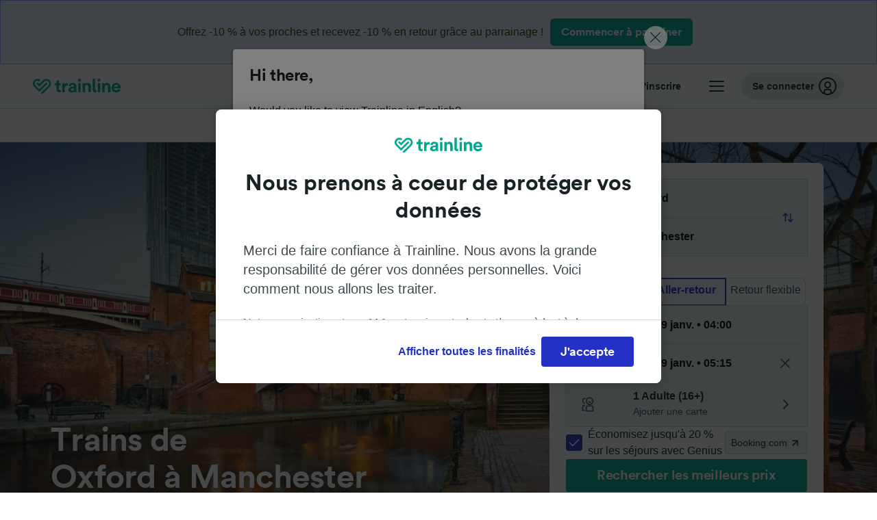

--- FILE ---
content_type: text/html; charset=utf-8
request_url: https://www.thetrainline.com/fr/horaires-train/oxford-a-manchester
body_size: 106156
content:
<!DOCTYPE html>
<html lang="fr">
<head>
  <meta charset="utf-8" />
  <meta name="viewport" content="width=device-width, initial-scale=1" />
  <meta http-equiv="X-UA-Compatible" content="IE=edge" />
  <title data-react-helmet="true">Train Oxford Manchester dès 19,72 € | Billet pas cher, Horaire | Trainline</title>
  <script>
    if("PerformancePaintTiming" in window){var observer=new PerformanceObserver(function(r){var e=!0,n=!1,t=void 0;try{for(var a,i=r.getEntries()[Symbol.iterator]();!(e=(a=i.next()).done);e=!0){var o=a.value;"first-contentful-paint"===o.name&&(window.fcp=Math.round(o.startTime+o.duration))}}catch(r){n=!0,t=r}finally{try{e||null==i.return||i.return()}finally{if(n)throw t}}});observer.observe({entryTypes:["paint"]})}
  !function(){if("PerformanceLongTaskTiming" in window){var g=window.__tti={e:[]};
    g.o=new PerformanceObserver(function(l){g.e=g.e.concat(l.getEntries())});
    g.o.observe({entryTypes:["longtask"]})}}();
  </script>
      <!-- LUX -->
      <script>
      LUX = (function () { var a = ("undefined" !== typeof (LUX) && "undefined" !== typeof (LUX.gaMarks) ? LUX.gaMarks : []); var d = ("undefined" !== typeof (LUX) && "undefined" !== typeof (LUX.gaMeasures) ? LUX.gaMeasures : []); var j = "LUX_start"; var k = window.performance; var l = ("undefined" !== typeof (LUX) && LUX.ns ? LUX.ns : (Date.now ? Date.now() : +(new Date()))); if (k && k.timing && k.timing.navigationStart) { l = k.timing.navigationStart } function f() { if (k && k.now) { return k.now() } var o = Date.now ? Date.now() : +(new Date()); return o - l } function b(n) { if (k) { if (k.mark) { return k.mark(n) } else { if (k.webkitMark) { return k.webkitMark(n) } } } a.push({ name: n, entryType: "mark", startTime: f(), duration: 0 }); return } function m(p, t, n) { if ("undefined" === typeof (t) && h(j)) { t = j } if (k) { if (k.measure) { if (t) { if (n) { return k.measure(p, t, n) } else { return k.measure(p, t) } } else { return k.measure(p) } } else { if (k.webkitMeasure) { return k.webkitMeasure(p, t, n) } } } var r = 0, o = f(); if (t) { var s = h(t); if (s) { r = s.startTime } else { if (k && k.timing && k.timing[t]) { r = k.timing[t] - k.timing.navigationStart } else { return } } } if (n) { var q = h(n); if (q) { o = q.startTime } else { if (k && k.timing && k.timing[n]) { o = k.timing[n] - k.timing.navigationStart } else { return } } } d.push({ name: p, entryType: "measure", startTime: r, duration: (o - r) }); return } function h(n) { return c(n, g()) } function c(p, o) { for (i = o.length - 1; i >= 0; i--) { var n = o[i]; if (p === n.name) { return n } } return undefined } function g() { if (k) { if (k.getEntriesByType) { return k.getEntriesByType("mark") } else { if (k.webkitGetEntriesByType) { return k.webkitGetEntriesByType("mark") } } } return a } return { mark: b, measure: m, gaMarks: a, gaMeasures: d } })(); LUX.ns = (Date.now ? Date.now() : +(new Date())); LUX.ac = []; LUX.cmd = function (a) { LUX.ac.push(a) }; LUX.init = function () { LUX.cmd(["init"]) }; LUX.send = function () { LUX.cmd(["send"]) }; LUX.addData = function (a, b) { LUX.cmd(["addData", a, b]) }; LUX_ae = []; window.addEventListener("error", function (a) { LUX_ae.push(a) }); LUX_al = []; if ("function" === typeof (PerformanceObserver) && "function" === typeof (PerformanceLongTaskTiming)) { var LongTaskObserver = new PerformanceObserver(function (c) { var b = c.getEntries(); for (var a = 0; a < b.length; a++) { var d = b[a]; LUX_al.push(d) } }); try { LongTaskObserver.observe({ type: ["longtask"] }) } catch (e) { } };
    </script><script>
          LUX = window.LUX || {};
          LUX.label = 'Train Times';
          LUX.samplerate = 10;
        </script>

      <link rel="preload" as="style" href="/train-times/public/trainTimesPageV2.b5f59c03bb7841aedd6e.css" />
      <link rel="preload" as="style" href="/train-times/public/shareable.32ea88d117f96ef004a3.css" />
      <link rel="stylesheet" href="/train-times/public/trainTimesPageV2.b5f59c03bb7841aedd6e.css"/>
      <link rel="stylesheet" href="/train-times/public/shareable.32ea88d117f96ef004a3.css"/>


  <link rel="preload" href="https://www.thetrainline.com/content/WEB/fonts/tl-circular-1.0.1/TLCircular-Bold.woff2" as="font" type="font/woff2" crossorigin>

  <link rel="icon" type="image/png" sizes="16x16" href="https://www.thetrainline.com/content/vul/favicons/favicon-16x16.png?v=2020" />
  <link rel="icon" type="image/png" sizes="32x32" href="https://www.thetrainline.com/content/vul/favicons/favicon-32x32.png?v=2020" />
  <link rel="icon" type="image/png" sizes="96x96" href="https://www.thetrainline.com/content/vul/favicons/favicon-96x96.png?v=2020" />
  <link rel="apple-touch-icon" sizes="120x120" href="https://www.thetrainline.com/content/vul/favicons/apple-touch-icon-120x120.png?v=2020" />
  <link rel="apple-touch-icon" sizes="152x152" href="https://www.thetrainline.com/content/vul/favicons/apple-touch-icon-152x152.png?v=2020" />
  <link rel="apple-touch-icon" sizes="167x167" href="https://www.thetrainline.com/content/vul/favicons/apple-touch-icon-167x167.png?v=2020" />
  <link rel="apple-touch-icon" sizes="180x180" href="https://www.thetrainline.com/content/vul/favicons/apple-touch-icon-180x180.png?v=2020" />
    <script type="text/javascript" src="//widget.trustpilot.com/bootstrap/v5/tp.widget.bootstrap.min.js"
  async></script>

  <link data-react-helmet="true" rel="canonical" href="https://www.thetrainline.com/fr/horaires-train/oxford-a-manchester"/><link data-react-helmet="true" rel="alternate" hrefLang="x-default" href="https://www.thetrainline.com/train-times/oxford-to-manchester"/><link data-react-helmet="true" rel="alternate" hrefLang="de" href="https://www.thetrainline.com/de/bahn-fahrplan/oxford-nach-manchester"/><link data-react-helmet="true" rel="alternate" hrefLang="en" href="https://www.thetrainline.com/train-times/oxford-to-manchester"/><link data-react-helmet="true" rel="alternate" hrefLang="es" href="https://www.thetrainline.com/es/horarios-trenes/oxford-a-manchester"/><link data-react-helmet="true" rel="alternate" hrefLang="fr" href="https://www.thetrainline.com/fr/horaires-train/oxford-a-manchester"/><link data-react-helmet="true" rel="alternate" hrefLang="it" href="https://www.thetrainline.com/it/orari-treni/oxford-a-manchester"/><link data-react-helmet="true" rel="alternate" hrefLang="nl" href="https://www.thetrainline.com/nl/treintijden/oxford-naar-manchester"/><link data-react-helmet="true" rel="alternate" hrefLang="pt-br" href="https://www.thetrainline.com/pt-br/horarios-de-trem/oxford-para-manchester"/><link data-react-helmet="true" rel="alternate" hrefLang="da" href="https://www.thetrainline.com/da/togtider/oxford-til-manchester"/><link data-react-helmet="true" rel="alternate" hrefLang="cs" href="https://www.thetrainline.com/cs/odjezdy-vlaku/oxford-do-manchester"/><link data-react-helmet="true" rel="alternate" hrefLang="de-at" href="https://www.thetrainline.com/de-at/bahn-fahrplan/oxford-nach-manchester"/><link data-react-helmet="true" rel="alternate" hrefLang="de-ch" href="https://www.thetrainline.com/de-ch/bahn-fahrplan/oxford-nach-manchester"/><link data-react-helmet="true" rel="alternate" hrefLang="fr-ch" href="https://www.thetrainline.com/fr-ch/horaires-train/oxford-a-manchester"/><link data-react-helmet="true" rel="alternate" hrefLang="it-ch" href="https://www.thetrainline.com/it-ch/orari-treni/oxford-a-manchester"/><link data-react-helmet="true" rel="alternate" hrefLang="nb" href="https://www.thetrainline.com/nb/togtider/oxford-til-manchester"/><link data-react-helmet="true" rel="alternate" hrefLang="pl" href="https://www.thetrainline.com/pl/rozklad-jazdy/oxford-do-manchester"/><link data-react-helmet="true" rel="alternate" hrefLang="pt" href="https://www.thetrainline.com/pt/horarios-de-comboio/oxford-a-manchester"/><link data-react-helmet="true" rel="alternate" hrefLang="sv" href="https://www.thetrainline.com/sv/tagtider/oxford-till-manchester"/><link data-react-helmet="true" rel="alternate" hrefLang="en-us" href="https://www.thetrainline.com/en-us/train-times/oxford-to-manchester"/><link data-react-helmet="true" rel="preload" as="image" href="https://www.thetrainline.com/content/vul/hero-images/city/manchester/mobile.jpg" media="(max-width: 767.9px)"/><link data-react-helmet="true" rel="preload" as="image" href="https://www.thetrainline.com/content/vul/hero-images/city/manchester/1x.jpg" media="(min-width: 768px) and (-webkit-max-device-pixel-ratio: 1.99) and (max-width: 1439.9px), (min-width: 768px) and (max-resolution: 191dpi) and (max-width: 1439.9px)"/><link data-react-helmet="true" rel="preload" as="image" href="https://www.thetrainline.com/content/vul/hero-images/city/manchester/2x.jpg" media="(min-width: 768px) and (-webkit-min-device-pixel-ratio: 2), (min-width: 768px) and (min-resolution: 192dpi), (min-width: 1440px)"/>


  <meta data-react-helmet="true" name="description" content="Voyagez en train de Oxford à Manchester en environ 2h 56m. Comparez les horaires et les prix et réservez votre billet dès 19,72 €."/><meta data-react-helmet="true" property="og:site_name" content="Trainline"/><meta data-react-helmet="true" property="og:title" content="Train Oxford Manchester dès 19,72 € | Billet pas cher, Horaire | Trainline"/><meta data-react-helmet="true" property="og:image" content="https://www.thetrainline.com/content/vul/hero-images/city/manchester/mobile.jpg"/><meta data-react-helmet="true" property="fb:app_id" content="431799653605766"/><meta data-react-helmet="true" name="twitter:card" content="summary_large_image"/><meta data-react-helmet="true" name="twitter:site" content="@thetrainline"/><meta data-react-helmet="true" property="og:url" content="https://www.thetrainline.com/fr/horaires-train/oxford-a-manchester"/><meta data-react-helmet="true" property="og:description" content="Voyagez en train de Oxford à Manchester en environ 2h 56m. Comparez les horaires et les prix et réservez votre billet dès 19,72 €."/>
  <script data-react-helmet="true" type="application/ld+json">{"@context":"https://schema.org","@type":"TrainTrip","@id":"https://www.thetrainline.com/fr/horaires-train/oxford-a-manchester#TrainTrip","mainEntityOfPage":{"@type":"WebPage","@id":"https://www.thetrainline.com/fr/horaires-train/oxford-a-manchester"},"name":"Trains de Oxford à Manchester","image":"https://www.thetrainline.com/content/vul/hero-images/city/manchester/mobile.jpg","url":"https://www.thetrainline.com/fr/horaires-train/oxford-a-manchester","departureStation":{"@type":"TrainStation","name":"Oxford","alternateName":[]},"arrivalStation":{"@type":"TrainStation","name":"Manchester","alternateName":["Mánchester","Manchéster","曼彻斯特"]}}</script><script data-react-helmet="true" type="application/ld+json">{"@context":"https://schema.org","@type":"Product","@id":"https://www.thetrainline.com/fr/horaires-train/oxford-a-manchester#Product","name":"Train Oxford Manchester dès 19,72 € | Billet pas cher, Horaire | Trainline","url":"https://www.thetrainline.com/fr/horaires-train/oxford-a-manchester","isRelatedTo":{"@id":"https://www.thetrainline.com/fr/horaires-train/oxford-a-manchester#TrainTrip"},"offers":{"@type":"AggregateOffer","lowPrice":19.72,"priceCurrency":"EUR"}}</script><script data-react-helmet="true" type="application/ld+json">{"@context":"https://schema.org/","@type":"BreadcrumbList","itemListElement":[{"@type":"ListItem","position":1,"name":"Accueil","item":{"@id":"https://www.thetrainline.com/fr"}},{"@type":"ListItem","position":2,"name":"Horaires train","item":{"@id":"https://www.thetrainline.com/fr/horaires-train"}},{"@type":"ListItem","position":3,"name":"Oxford à Manchester","item":{"@id":"https://www.thetrainline.com/fr/horaires-train/oxford-a-manchester"}}]}</script><script data-react-helmet="true" type="application/ld+json">{"@context":"https://schema.org","@type":"FAQPage","@id":"https://www.thetrainline.com/fr/horaires-train/oxford-a-manchester#FAQPage","about":{"@id":"https://www.thetrainline.com/fr/horaires-train/oxford-a-manchester#TrainTrip"},"mainEntity":[{"@type":"Question","name":"Comment aller à Manchester depuis Oxford ?","acceptedAnswer":{"@type":"Answer","text":"Vous pouvez aller de Oxford à Manchester en 2 heures et 56 minutes en moyenne, les trains les plus rapides ne prenant que 2 heures et 49 minutes. Découvrez notre <a href=\"#\">Planificateur de voyage</a> pour plus d'informations sur les horaires, billets et prix."}},{"@type":"Question","name":"Quel temps faut-il pour faire Oxford - Manchester en train ?","acceptedAnswer":{"@type":"Answer","text":"La durée moyenne du trajet entre Oxford et Manchester est de 2 heures et 56 minutes, avec autour de 28 trains par jour sur cette route. Le temps de trajet peut être plus long les week-ends et pendant les vacances. Vérifiez notre <a href=\"#\">Planificateur de voyage</a> accessible sur cette page pour trouver une date de voyage spécifique."}},{"@type":"Question","name":"Combien coûte un trajet en train de Oxford à Manchester ?","acceptedAnswer":{"@type":"Answer","text":"Les billets de train de Oxford à Manchester peuvent commencer à partir de 19,72 € lorsque vous réservez à l'avance et sont généralement plus chers lorsqu'ils sont achetés le jour même. Les prix peuvent également varier en fonction de l'heure de la journée, de l'itinéraire et de la classe que vous réservez."}},{"@type":"Question","name":"Quel est le trajet en train le plus rapide entre Oxford et Manchester ?","acceptedAnswer":{"@type":"Answer","text":"Le temps de trajet le plus rapide en train de Oxford à Manchester est de 2 heures et 49 minutes."}},{"@type":"Question","name":"Est-ce que je peux prendre un train directement de Oxford à Manchester ?","acceptedAnswer":{"@type":"Answer","text":"Oui, il est possible de voyager de Oxford à Manchester sans changer de train. Il y a 28 trains directs de Oxford à Manchester chaque jour. Il se peut toutefois qu'il y ait moins de services directs disponibles en fonction de la date exacte de votre départ."}},{"@type":"Question","name":"Quelle est la distance Oxford Manchester ?","acceptedAnswer":{"@type":"Answer","text":"Oxford et Manchester se trouvent à environ 203 km de distance. Les trains les plus rapides peuvent parcourir cette distance en environ 2 heures et 49 minutes."}},{"@type":"Question","name":"Est-ce qu'il est possible d'aller de Oxford à Manchester sans prendre l'avion ?","acceptedAnswer":{"@type":"Answer","text":"Oui, voyager de Oxford à Manchester sans prendre l'avion est possible. Avec environ 28 trains chaque jour, vous y serez facilement. Les services les plus rapides vous transporteront à Manchester en 2 heures et 49 minutes ! Découvrez notre <a href=\"#\">Planificateur de voyage</a> pour plus de détail."}},{"@type":"Question","name":"Quelle est la meilleure façon de voyager entre Oxford et Manchester ?","acceptedAnswer":{"@type":"Answer","text":"Pour voyager de Oxford à Manchester, nous pensons que le meilleur moyen est de prendre le train ! Ils sont confortables, et les voyages sur ce trajet ne prennent en moyenne que 2 heures et 56 minutes, avec les trains les plus rapides prenant 2 heures et 49 minutes. Jetez un œil à notre <a href=\"#\">Planificateur de voyage</a> pour plus d'informations."}},{"@type":"Question","name":"À quelle heure part le premier train de Oxford à Manchester ?","acceptedAnswer":{"@type":"Answer","text":"Le premier train de Oxford à Manchester part à 05:39. Les horaires et services peuvent varier pendant les week-ends et vacances. Utilisez notre <a href=\"#\">Planificateur de voyage</a> pour vérifier les horaires le jour de votre voyage."}},{"@type":"Question","name":"À quelle heure part le dernier train de Oxford à Manchester ?","acceptedAnswer":{"@type":"Answer","text":"Le dernier train de Oxford à Manchester part à 21:09. Les trains qui partent tôt le matin ou très tard le soir peuvent être des trains-couchettes. Les horaires et services peuvent varier pendant les week-ends et vacances."}},{"@type":"Question","name":"À quelle fréquence sont les trains entre Oxford et Manchester ?","acceptedAnswer":{"@type":"Answer","text":"Les trains entre Oxford et Manchester circulent de manière fréquente toute la journée, avec environ 28 trains quotidiennement. Utilisez notre <a href=\"#\">Planificateur de voyage</a> pour vérifier le planning complet."}},{"@type":"Question","name":"Faut-il réserver le train de Oxford à Manchester à l'avance ?","acceptedAnswer":{"@type":"Answer","text":"Vous pouvez généralement acheter des billets de train de Oxford à Manchester jusqu'à 12 semaines avant la date de départ. Nous recommandons de réserver à l'avance pour bénéficier de prix plus avantageux et d'une plus grande flexibilité, mais certains opérateurs et itinéraires proposent également des billets pour le jour même."}},{"@type":"Question","name":"Est-ce qu'il est possible d'acheter des billets de train aller-retour de Oxford à Manchester ?","acceptedAnswer":{"@type":"Answer","text":"En utilisant notre <a href=\"#\">Planificateur de voyage</a> vous pouvez rechercher des trajets aller et retour de Oxford à Manchester, puis choisir le billet qui vous correspond. Découvrez les <a href=\"/fr/horaires-train/manchester-a-oxford\">trains de Manchester à Oxford</a> pour plus d'information sur le trajet retour."}}]}</script>

  <link rel="preload" as="script" href="https://dd.thetrainline.com/tags.js"><script>function pushDataDomeEvent(eventAction, eventLabel, customGenericValues) {
    if (window.dataLayer && window.__ANALYTICS_CORE_PROPERTIES__) {
      const coreProperties = typeof window.__ANALYTICS_CORE_PROPERTIES__ === 'object' ? window.__ANALYTICS_CORE_PROPERTIES__ : {};
      const globalGenericValues = { globalGV1: coreProperties.genericValue1, globalGV2: coreProperties.genericValue2, globalGV3: coreProperties.genericValue3 };

      const corePropertiesWithGenericValues = {
        ...coreProperties,
        genericValue1: JSON.stringify(customGenericValues),
        genericValue2: JSON.stringify(globalGenericValues),
      }

      window.dataLayer.push({
        coreProperties: corePropertiesWithGenericValues,
        event: 'generic event',
        eventProperties: {
          eventAction: eventAction,
          eventCategory: 'Datadome',
          eventLabel: eventLabel,
        },
      })
    }
  };

  window.addEventListener("dd_ready", function (event) {
    if (window) {
      window.datadomeReady = true;

      if (window.newrelic && window.newrelic.addPageAction) {
        window.newrelic.addPageAction("datadomeReady", { ...event.detail });
      }

      try {
        window.performance.mark("PERF_DD_READY");
      } catch (error) {
        // noop
      }
    }

  }, { once: true });

  window.addEventListener("dd_captcha_displayed", function (event) {
    pushDataDomeEvent("dd_captcha_displayed", "datadome SDK fired captcha_displayed event", { ...event.detail });

    if (window && window.newrelic && window.newrelic.addPageAction) {
      window.newrelic.addPageAction("datadomeCaptchaDisplayed", { ...event.detail });
    }
  });

  window.addEventListener("dd_captcha_passed", function (event) {
    pushDataDomeEvent("dd_captcha_passed", "datadome SDK fired captcha_passed event");

    if (window && window.newrelic && window.newrelic.addPageAction) {
      window.newrelic.addPageAction("datadomeCaptchaPassed", { ...event.detail });
    }
  });

  window.addEventListener("dd_response_error", function (event) {
    pushDataDomeEvent("dd_response_error", "datadome SDK fired response_error event", { ...event.detail });

    if (window && window.newrelic && window.newrelic.addPageAction) {
    const { rootElement: omitted, ...rest }  = event.detail;
      window.newrelic.addPageAction("datadomeError", { ...rest });
    }
  });

  window.addEventListener("dd_blocked", function (event) {
    pushDataDomeEvent("dd_blocked", "datadome SDK fired response_blocked event for request - " + event.detail.url, { ...event.detail });

    if (window && window.newrelic && window.newrelic.addPageAction) {
      window.newrelic.addPageAction("datadomeBlocked", { ...event.detail });
    }
  });

  window.addEventListener("dd_response_displayed", function (event) {
    pushDataDomeEvent("dd_response_displayed", "datadome SDK fired response_displayed event for request", { ...event.detail });

    if (window && window.newrelic && window.newrelic.addPageAction) {
      const { rootElement: omitted, ...rest }  = event.detail;
      window.newrelic.addPageAction("datadomeResponseDisplayed", { ...rest });
    }
  });

  window.addEventListener("dd_response_passed", function (event) {
    pushDataDomeEvent("dd_response_passed", "datadome SDK fired response_passed event for request", { ...event.detail });

    if (window && window.newrelic && window.newrelic.addPageAction) {
      window.newrelic.addPageAction("datadomeChallengePassed", { ...event.detail });
    }
  });
window.ddjskey = 'E1950F58FF4C3B67C237DE42A4D080';
window.ddoptions = {
  enableTagEvents: true,
  ajaxListenerPath: true,
  endpoint: 'https://dd.thetrainline.com/js/',
  overrideAbortFetch: true
};</script>
<script src="https://dd.thetrainline.com/tags.js" async></script>
  <script type='text/javascript'>window.NREUM||(NREUM={});NREUM.info = {"agent":"","beacon":"bam.nr-data.net","errorBeacon":"bam.nr-data.net","licenseKey":"80752ce357","applicationID":"27776818","agentToken":null,"applicationTime":1.363009,"transactionName":"YVxWMhRZW0JYBhVYXFgWcR4WSlBCSg8SHnRzbRtJ","queueTime":0,"ttGuid":"58079f084d8deac0"}; (window.NREUM||(NREUM={})).init={privacy:{cookies_enabled:true},ajax:{deny_list:[]},session_trace:{sampling_rate:10.0,mode:"FIXED_RATE",enabled:true,error_sampling_rate:100.0},feature_flags:["soft_nav"],performance:{capture_marks:true,capture_detail:true,capture_measures:true}};(window.NREUM||(NREUM={})).loader_config={xpid:"UAcAUVNUGwEHU1ZUDwAP",licenseKey:"80752ce357",applicationID:"27776818",browserID:"27854928"};;/*! For license information please see nr-loader-spa-1.308.0.min.js.LICENSE.txt */
(()=>{var e,t,r={384:(e,t,r)=>{"use strict";r.d(t,{NT:()=>a,US:()=>u,Zm:()=>o,bQ:()=>d,dV:()=>c,pV:()=>l});var n=r(6154),i=r(1863),s=r(1910);const a={beacon:"bam.nr-data.net",errorBeacon:"bam.nr-data.net"};function o(){return n.gm.NREUM||(n.gm.NREUM={}),void 0===n.gm.newrelic&&(n.gm.newrelic=n.gm.NREUM),n.gm.NREUM}function c(){let e=o();return e.o||(e.o={ST:n.gm.setTimeout,SI:n.gm.setImmediate||n.gm.setInterval,CT:n.gm.clearTimeout,XHR:n.gm.XMLHttpRequest,REQ:n.gm.Request,EV:n.gm.Event,PR:n.gm.Promise,MO:n.gm.MutationObserver,FETCH:n.gm.fetch,WS:n.gm.WebSocket},(0,s.i)(...Object.values(e.o))),e}function d(e,t){let r=o();r.initializedAgents??={},t.initializedAt={ms:(0,i.t)(),date:new Date},r.initializedAgents[e]=t}function u(e,t){o()[e]=t}function l(){return function(){let e=o();const t=e.info||{};e.info={beacon:a.beacon,errorBeacon:a.errorBeacon,...t}}(),function(){let e=o();const t=e.init||{};e.init={...t}}(),c(),function(){let e=o();const t=e.loader_config||{};e.loader_config={...t}}(),o()}},782:(e,t,r)=>{"use strict";r.d(t,{T:()=>n});const n=r(860).K7.pageViewTiming},860:(e,t,r)=>{"use strict";r.d(t,{$J:()=>u,K7:()=>c,P3:()=>d,XX:()=>i,Yy:()=>o,df:()=>s,qY:()=>n,v4:()=>a});const n="events",i="jserrors",s="browser/blobs",a="rum",o="browser/logs",c={ajax:"ajax",genericEvents:"generic_events",jserrors:i,logging:"logging",metrics:"metrics",pageAction:"page_action",pageViewEvent:"page_view_event",pageViewTiming:"page_view_timing",sessionReplay:"session_replay",sessionTrace:"session_trace",softNav:"soft_navigations",spa:"spa"},d={[c.pageViewEvent]:1,[c.pageViewTiming]:2,[c.metrics]:3,[c.jserrors]:4,[c.spa]:5,[c.ajax]:6,[c.sessionTrace]:7,[c.softNav]:8,[c.sessionReplay]:9,[c.logging]:10,[c.genericEvents]:11},u={[c.pageViewEvent]:a,[c.pageViewTiming]:n,[c.ajax]:n,[c.spa]:n,[c.softNav]:n,[c.metrics]:i,[c.jserrors]:i,[c.sessionTrace]:s,[c.sessionReplay]:s,[c.logging]:o,[c.genericEvents]:"ins"}},944:(e,t,r)=>{"use strict";r.d(t,{R:()=>i});var n=r(3241);function i(e,t){"function"==typeof console.debug&&(console.debug("New Relic Warning: https://github.com/newrelic/newrelic-browser-agent/blob/main/docs/warning-codes.md#".concat(e),t),(0,n.W)({agentIdentifier:null,drained:null,type:"data",name:"warn",feature:"warn",data:{code:e,secondary:t}}))}},993:(e,t,r)=>{"use strict";r.d(t,{A$:()=>s,ET:()=>a,TZ:()=>o,p_:()=>i});var n=r(860);const i={ERROR:"ERROR",WARN:"WARN",INFO:"INFO",DEBUG:"DEBUG",TRACE:"TRACE"},s={OFF:0,ERROR:1,WARN:2,INFO:3,DEBUG:4,TRACE:5},a="log",o=n.K7.logging},1541:(e,t,r)=>{"use strict";r.d(t,{U:()=>i,f:()=>n});const n={MFE:"MFE",BA:"BA"};function i(e,t){if(2!==t?.harvestEndpointVersion)return{};const r=t.agentRef.runtime.appMetadata.agents[0].entityGuid;return e?{"source.id":e.id,"source.name":e.name,"source.type":e.type,"parent.id":e.parent?.id||r,"parent.type":e.parent?.type||n.BA}:{"entity.guid":r,appId:t.agentRef.info.applicationID}}},1687:(e,t,r)=>{"use strict";r.d(t,{Ak:()=>d,Ze:()=>h,x3:()=>u});var n=r(3241),i=r(7836),s=r(3606),a=r(860),o=r(2646);const c={};function d(e,t){const r={staged:!1,priority:a.P3[t]||0};l(e),c[e].get(t)||c[e].set(t,r)}function u(e,t){e&&c[e]&&(c[e].get(t)&&c[e].delete(t),p(e,t,!1),c[e].size&&f(e))}function l(e){if(!e)throw new Error("agentIdentifier required");c[e]||(c[e]=new Map)}function h(e="",t="feature",r=!1){if(l(e),!e||!c[e].get(t)||r)return p(e,t);c[e].get(t).staged=!0,f(e)}function f(e){const t=Array.from(c[e]);t.every(([e,t])=>t.staged)&&(t.sort((e,t)=>e[1].priority-t[1].priority),t.forEach(([t])=>{c[e].delete(t),p(e,t)}))}function p(e,t,r=!0){const a=e?i.ee.get(e):i.ee,c=s.i.handlers;if(!a.aborted&&a.backlog&&c){if((0,n.W)({agentIdentifier:e,type:"lifecycle",name:"drain",feature:t}),r){const e=a.backlog[t],r=c[t];if(r){for(let t=0;e&&t<e.length;++t)g(e[t],r);Object.entries(r).forEach(([e,t])=>{Object.values(t||{}).forEach(t=>{t[0]?.on&&t[0]?.context()instanceof o.y&&t[0].on(e,t[1])})})}}a.isolatedBacklog||delete c[t],a.backlog[t]=null,a.emit("drain-"+t,[])}}function g(e,t){var r=e[1];Object.values(t[r]||{}).forEach(t=>{var r=e[0];if(t[0]===r){var n=t[1],i=e[3],s=e[2];n.apply(i,s)}})}},1738:(e,t,r)=>{"use strict";r.d(t,{U:()=>f,Y:()=>h});var n=r(3241),i=r(9908),s=r(1863),a=r(944),o=r(5701),c=r(3969),d=r(8362),u=r(860),l=r(4261);function h(e,t,r,s){const h=s||r;!h||h[e]&&h[e]!==d.d.prototype[e]||(h[e]=function(){(0,i.p)(c.xV,["API/"+e+"/called"],void 0,u.K7.metrics,r.ee),(0,n.W)({agentIdentifier:r.agentIdentifier,drained:!!o.B?.[r.agentIdentifier],type:"data",name:"api",feature:l.Pl+e,data:{}});try{return t.apply(this,arguments)}catch(e){(0,a.R)(23,e)}})}function f(e,t,r,n,a){const o=e.info;null===r?delete o.jsAttributes[t]:o.jsAttributes[t]=r,(a||null===r)&&(0,i.p)(l.Pl+n,[(0,s.t)(),t,r],void 0,"session",e.ee)}},1741:(e,t,r)=>{"use strict";r.d(t,{W:()=>s});var n=r(944),i=r(4261);class s{#e(e,...t){if(this[e]!==s.prototype[e])return this[e](...t);(0,n.R)(35,e)}addPageAction(e,t){return this.#e(i.hG,e,t)}register(e){return this.#e(i.eY,e)}recordCustomEvent(e,t){return this.#e(i.fF,e,t)}setPageViewName(e,t){return this.#e(i.Fw,e,t)}setCustomAttribute(e,t,r){return this.#e(i.cD,e,t,r)}noticeError(e,t){return this.#e(i.o5,e,t)}setUserId(e,t=!1){return this.#e(i.Dl,e,t)}setApplicationVersion(e){return this.#e(i.nb,e)}setErrorHandler(e){return this.#e(i.bt,e)}addRelease(e,t){return this.#e(i.k6,e,t)}log(e,t){return this.#e(i.$9,e,t)}start(){return this.#e(i.d3)}finished(e){return this.#e(i.BL,e)}recordReplay(){return this.#e(i.CH)}pauseReplay(){return this.#e(i.Tb)}addToTrace(e){return this.#e(i.U2,e)}setCurrentRouteName(e){return this.#e(i.PA,e)}interaction(e){return this.#e(i.dT,e)}wrapLogger(e,t,r){return this.#e(i.Wb,e,t,r)}measure(e,t){return this.#e(i.V1,e,t)}consent(e){return this.#e(i.Pv,e)}}},1863:(e,t,r)=>{"use strict";function n(){return Math.floor(performance.now())}r.d(t,{t:()=>n})},1910:(e,t,r)=>{"use strict";r.d(t,{i:()=>s});var n=r(944);const i=new Map;function s(...e){return e.every(e=>{if(i.has(e))return i.get(e);const t="function"==typeof e?e.toString():"",r=t.includes("[native code]"),s=t.includes("nrWrapper");return r||s||(0,n.R)(64,e?.name||t),i.set(e,r),r})}},2555:(e,t,r)=>{"use strict";r.d(t,{D:()=>o,f:()=>a});var n=r(384),i=r(8122);const s={beacon:n.NT.beacon,errorBeacon:n.NT.errorBeacon,licenseKey:void 0,applicationID:void 0,sa:void 0,queueTime:void 0,applicationTime:void 0,ttGuid:void 0,user:void 0,account:void 0,product:void 0,extra:void 0,jsAttributes:{},userAttributes:void 0,atts:void 0,transactionName:void 0,tNamePlain:void 0};function a(e){try{return!!e.licenseKey&&!!e.errorBeacon&&!!e.applicationID}catch(e){return!1}}const o=e=>(0,i.a)(e,s)},2614:(e,t,r)=>{"use strict";r.d(t,{BB:()=>a,H3:()=>n,g:()=>d,iL:()=>c,tS:()=>o,uh:()=>i,wk:()=>s});const n="NRBA",i="SESSION",s=144e5,a=18e5,o={STARTED:"session-started",PAUSE:"session-pause",RESET:"session-reset",RESUME:"session-resume",UPDATE:"session-update"},c={SAME_TAB:"same-tab",CROSS_TAB:"cross-tab"},d={OFF:0,FULL:1,ERROR:2}},2646:(e,t,r)=>{"use strict";r.d(t,{y:()=>n});class n{constructor(e){this.contextId=e}}},2843:(e,t,r)=>{"use strict";r.d(t,{G:()=>s,u:()=>i});var n=r(3878);function i(e,t=!1,r,i){(0,n.DD)("visibilitychange",function(){if(t)return void("hidden"===document.visibilityState&&e());e(document.visibilityState)},r,i)}function s(e,t,r){(0,n.sp)("pagehide",e,t,r)}},3241:(e,t,r)=>{"use strict";r.d(t,{W:()=>s});var n=r(6154);const i="newrelic";function s(e={}){try{n.gm.dispatchEvent(new CustomEvent(i,{detail:e}))}catch(e){}}},3304:(e,t,r)=>{"use strict";r.d(t,{A:()=>s});var n=r(7836);const i=()=>{const e=new WeakSet;return(t,r)=>{if("object"==typeof r&&null!==r){if(e.has(r))return;e.add(r)}return r}};function s(e){try{return JSON.stringify(e,i())??""}catch(e){try{n.ee.emit("internal-error",[e])}catch(e){}return""}}},3333:(e,t,r)=>{"use strict";r.d(t,{$v:()=>u,TZ:()=>n,Xh:()=>c,Zp:()=>i,kd:()=>d,mq:()=>o,nf:()=>a,qN:()=>s});const n=r(860).K7.genericEvents,i=["auxclick","click","copy","keydown","paste","scrollend"],s=["focus","blur"],a=4,o=1e3,c=2e3,d=["PageAction","UserAction","BrowserPerformance"],u={RESOURCES:"experimental.resources",REGISTER:"register"}},3434:(e,t,r)=>{"use strict";r.d(t,{Jt:()=>s,YM:()=>d});var n=r(7836),i=r(5607);const s="nr@original:".concat(i.W),a=50;var o=Object.prototype.hasOwnProperty,c=!1;function d(e,t){return e||(e=n.ee),r.inPlace=function(e,t,n,i,s){n||(n="");const a="-"===n.charAt(0);for(let o=0;o<t.length;o++){const c=t[o],d=e[c];l(d)||(e[c]=r(d,a?c+n:n,i,c,s))}},r.flag=s,r;function r(t,r,n,c,d){return l(t)?t:(r||(r=""),nrWrapper[s]=t,function(e,t,r){if(Object.defineProperty&&Object.keys)try{return Object.keys(e).forEach(function(r){Object.defineProperty(t,r,{get:function(){return e[r]},set:function(t){return e[r]=t,t}})}),t}catch(e){u([e],r)}for(var n in e)o.call(e,n)&&(t[n]=e[n])}(t,nrWrapper,e),nrWrapper);function nrWrapper(){var s,o,l,h;let f;try{o=this,s=[...arguments],l="function"==typeof n?n(s,o):n||{}}catch(t){u([t,"",[s,o,c],l],e)}i(r+"start",[s,o,c],l,d);const p=performance.now();let g;try{return h=t.apply(o,s),g=performance.now(),h}catch(e){throw g=performance.now(),i(r+"err",[s,o,e],l,d),f=e,f}finally{const e=g-p,t={start:p,end:g,duration:e,isLongTask:e>=a,methodName:c,thrownError:f};t.isLongTask&&i("long-task",[t,o],l,d),i(r+"end",[s,o,h],l,d)}}}function i(r,n,i,s){if(!c||t){var a=c;c=!0;try{e.emit(r,n,i,t,s)}catch(t){u([t,r,n,i],e)}c=a}}}function u(e,t){t||(t=n.ee);try{t.emit("internal-error",e)}catch(e){}}function l(e){return!(e&&"function"==typeof e&&e.apply&&!e[s])}},3606:(e,t,r)=>{"use strict";r.d(t,{i:()=>s});var n=r(9908);s.on=a;var i=s.handlers={};function s(e,t,r,s){a(s||n.d,i,e,t,r)}function a(e,t,r,i,s){s||(s="feature"),e||(e=n.d);var a=t[s]=t[s]||{};(a[r]=a[r]||[]).push([e,i])}},3738:(e,t,r)=>{"use strict";r.d(t,{He:()=>i,Kp:()=>o,Lc:()=>d,Rz:()=>u,TZ:()=>n,bD:()=>s,d3:()=>a,jx:()=>l,sl:()=>h,uP:()=>c});const n=r(860).K7.sessionTrace,i="bstResource",s="resource",a="-start",o="-end",c="fn"+a,d="fn"+o,u="pushState",l=1e3,h=3e4},3785:(e,t,r)=>{"use strict";r.d(t,{R:()=>c,b:()=>d});var n=r(9908),i=r(1863),s=r(860),a=r(3969),o=r(993);function c(e,t,r={},c=o.p_.INFO,d=!0,u,l=(0,i.t)()){(0,n.p)(a.xV,["API/logging/".concat(c.toLowerCase(),"/called")],void 0,s.K7.metrics,e),(0,n.p)(o.ET,[l,t,r,c,d,u],void 0,s.K7.logging,e)}function d(e){return"string"==typeof e&&Object.values(o.p_).some(t=>t===e.toUpperCase().trim())}},3878:(e,t,r)=>{"use strict";function n(e,t){return{capture:e,passive:!1,signal:t}}function i(e,t,r=!1,i){window.addEventListener(e,t,n(r,i))}function s(e,t,r=!1,i){document.addEventListener(e,t,n(r,i))}r.d(t,{DD:()=>s,jT:()=>n,sp:()=>i})},3962:(e,t,r)=>{"use strict";r.d(t,{AM:()=>a,O2:()=>l,OV:()=>s,Qu:()=>h,TZ:()=>c,ih:()=>f,pP:()=>o,t1:()=>u,tC:()=>i,wD:()=>d});var n=r(860);const i=["click","keydown","submit"],s="popstate",a="api",o="initialPageLoad",c=n.K7.softNav,d=5e3,u=500,l={INITIAL_PAGE_LOAD:"",ROUTE_CHANGE:1,UNSPECIFIED:2},h={INTERACTION:1,AJAX:2,CUSTOM_END:3,CUSTOM_TRACER:4},f={IP:"in progress",PF:"pending finish",FIN:"finished",CAN:"cancelled"}},3969:(e,t,r)=>{"use strict";r.d(t,{TZ:()=>n,XG:()=>o,rs:()=>i,xV:()=>a,z_:()=>s});const n=r(860).K7.metrics,i="sm",s="cm",a="storeSupportabilityMetrics",o="storeEventMetrics"},4234:(e,t,r)=>{"use strict";r.d(t,{W:()=>s});var n=r(7836),i=r(1687);class s{constructor(e,t){this.agentIdentifier=e,this.ee=n.ee.get(e),this.featureName=t,this.blocked=!1}deregisterDrain(){(0,i.x3)(this.agentIdentifier,this.featureName)}}},4261:(e,t,r)=>{"use strict";r.d(t,{$9:()=>u,BL:()=>c,CH:()=>p,Dl:()=>R,Fw:()=>w,PA:()=>v,Pl:()=>n,Pv:()=>A,Tb:()=>h,U2:()=>a,V1:()=>E,Wb:()=>T,bt:()=>y,cD:()=>b,d3:()=>x,dT:()=>d,eY:()=>g,fF:()=>f,hG:()=>s,hw:()=>i,k6:()=>o,nb:()=>m,o5:()=>l});const n="api-",i=n+"ixn-",s="addPageAction",a="addToTrace",o="addRelease",c="finished",d="interaction",u="log",l="noticeError",h="pauseReplay",f="recordCustomEvent",p="recordReplay",g="register",m="setApplicationVersion",v="setCurrentRouteName",b="setCustomAttribute",y="setErrorHandler",w="setPageViewName",R="setUserId",x="start",T="wrapLogger",E="measure",A="consent"},5205:(e,t,r)=>{"use strict";r.d(t,{j:()=>S});var n=r(384),i=r(1741);var s=r(2555),a=r(3333);const o=e=>{if(!e||"string"!=typeof e)return!1;try{document.createDocumentFragment().querySelector(e)}catch{return!1}return!0};var c=r(2614),d=r(944),u=r(8122);const l="[data-nr-mask]",h=e=>(0,u.a)(e,(()=>{const e={feature_flags:[],experimental:{allow_registered_children:!1,resources:!1},mask_selector:"*",block_selector:"[data-nr-block]",mask_input_options:{color:!1,date:!1,"datetime-local":!1,email:!1,month:!1,number:!1,range:!1,search:!1,tel:!1,text:!1,time:!1,url:!1,week:!1,textarea:!1,select:!1,password:!0}};return{ajax:{deny_list:void 0,block_internal:!0,enabled:!0,autoStart:!0},api:{get allow_registered_children(){return e.feature_flags.includes(a.$v.REGISTER)||e.experimental.allow_registered_children},set allow_registered_children(t){e.experimental.allow_registered_children=t},duplicate_registered_data:!1},browser_consent_mode:{enabled:!1},distributed_tracing:{enabled:void 0,exclude_newrelic_header:void 0,cors_use_newrelic_header:void 0,cors_use_tracecontext_headers:void 0,allowed_origins:void 0},get feature_flags(){return e.feature_flags},set feature_flags(t){e.feature_flags=t},generic_events:{enabled:!0,autoStart:!0},harvest:{interval:30},jserrors:{enabled:!0,autoStart:!0},logging:{enabled:!0,autoStart:!0},metrics:{enabled:!0,autoStart:!0},obfuscate:void 0,page_action:{enabled:!0},page_view_event:{enabled:!0,autoStart:!0},page_view_timing:{enabled:!0,autoStart:!0},performance:{capture_marks:!1,capture_measures:!1,capture_detail:!0,resources:{get enabled(){return e.feature_flags.includes(a.$v.RESOURCES)||e.experimental.resources},set enabled(t){e.experimental.resources=t},asset_types:[],first_party_domains:[],ignore_newrelic:!0}},privacy:{cookies_enabled:!0},proxy:{assets:void 0,beacon:void 0},session:{expiresMs:c.wk,inactiveMs:c.BB},session_replay:{autoStart:!0,enabled:!1,preload:!1,sampling_rate:10,error_sampling_rate:100,collect_fonts:!1,inline_images:!1,fix_stylesheets:!0,mask_all_inputs:!0,get mask_text_selector(){return e.mask_selector},set mask_text_selector(t){o(t)?e.mask_selector="".concat(t,",").concat(l):""===t||null===t?e.mask_selector=l:(0,d.R)(5,t)},get block_class(){return"nr-block"},get ignore_class(){return"nr-ignore"},get mask_text_class(){return"nr-mask"},get block_selector(){return e.block_selector},set block_selector(t){o(t)?e.block_selector+=",".concat(t):""!==t&&(0,d.R)(6,t)},get mask_input_options(){return e.mask_input_options},set mask_input_options(t){t&&"object"==typeof t?e.mask_input_options={...t,password:!0}:(0,d.R)(7,t)}},session_trace:{enabled:!0,autoStart:!0},soft_navigations:{enabled:!0,autoStart:!0},spa:{enabled:!0,autoStart:!0},ssl:void 0,user_actions:{enabled:!0,elementAttributes:["id","className","tagName","type"]}}})());var f=r(6154),p=r(9324);let g=0;const m={buildEnv:p.F3,distMethod:p.Xs,version:p.xv,originTime:f.WN},v={consented:!1},b={appMetadata:{},get consented(){return this.session?.state?.consent||v.consented},set consented(e){v.consented=e},customTransaction:void 0,denyList:void 0,disabled:!1,harvester:void 0,isolatedBacklog:!1,isRecording:!1,loaderType:void 0,maxBytes:3e4,obfuscator:void 0,onerror:void 0,ptid:void 0,releaseIds:{},session:void 0,timeKeeper:void 0,registeredEntities:[],jsAttributesMetadata:{bytes:0},get harvestCount(){return++g}},y=e=>{const t=(0,u.a)(e,b),r=Object.keys(m).reduce((e,t)=>(e[t]={value:m[t],writable:!1,configurable:!0,enumerable:!0},e),{});return Object.defineProperties(t,r)};var w=r(5701);const R=e=>{const t=e.startsWith("http");e+="/",r.p=t?e:"https://"+e};var x=r(7836),T=r(3241);const E={accountID:void 0,trustKey:void 0,agentID:void 0,licenseKey:void 0,applicationID:void 0,xpid:void 0},A=e=>(0,u.a)(e,E),_=new Set;function S(e,t={},r,a){let{init:o,info:c,loader_config:d,runtime:u={},exposed:l=!0}=t;if(!c){const e=(0,n.pV)();o=e.init,c=e.info,d=e.loader_config}e.init=h(o||{}),e.loader_config=A(d||{}),c.jsAttributes??={},f.bv&&(c.jsAttributes.isWorker=!0),e.info=(0,s.D)(c);const p=e.init,g=[c.beacon,c.errorBeacon];_.has(e.agentIdentifier)||(p.proxy.assets&&(R(p.proxy.assets),g.push(p.proxy.assets)),p.proxy.beacon&&g.push(p.proxy.beacon),e.beacons=[...g],function(e){const t=(0,n.pV)();Object.getOwnPropertyNames(i.W.prototype).forEach(r=>{const n=i.W.prototype[r];if("function"!=typeof n||"constructor"===n)return;let s=t[r];e[r]&&!1!==e.exposed&&"micro-agent"!==e.runtime?.loaderType&&(t[r]=(...t)=>{const n=e[r](...t);return s?s(...t):n})})}(e),(0,n.US)("activatedFeatures",w.B)),u.denyList=[...p.ajax.deny_list||[],...p.ajax.block_internal?g:[]],u.ptid=e.agentIdentifier,u.loaderType=r,e.runtime=y(u),_.has(e.agentIdentifier)||(e.ee=x.ee.get(e.agentIdentifier),e.exposed=l,(0,T.W)({agentIdentifier:e.agentIdentifier,drained:!!w.B?.[e.agentIdentifier],type:"lifecycle",name:"initialize",feature:void 0,data:e.config})),_.add(e.agentIdentifier)}},5270:(e,t,r)=>{"use strict";r.d(t,{Aw:()=>a,SR:()=>s,rF:()=>o});var n=r(384),i=r(7767);function s(e){return!!(0,n.dV)().o.MO&&(0,i.V)(e)&&!0===e?.session_trace.enabled}function a(e){return!0===e?.session_replay.preload&&s(e)}function o(e,t){try{if("string"==typeof t?.type){if("password"===t.type.toLowerCase())return"*".repeat(e?.length||0);if(void 0!==t?.dataset?.nrUnmask||t?.classList?.contains("nr-unmask"))return e}}catch(e){}return"string"==typeof e?e.replace(/[\S]/g,"*"):"*".repeat(e?.length||0)}},5289:(e,t,r)=>{"use strict";r.d(t,{GG:()=>a,Qr:()=>c,sB:()=>o});var n=r(3878),i=r(6389);function s(){return"undefined"==typeof document||"complete"===document.readyState}function a(e,t){if(s())return e();const r=(0,i.J)(e),a=setInterval(()=>{s()&&(clearInterval(a),r())},500);(0,n.sp)("load",r,t)}function o(e){if(s())return e();(0,n.DD)("DOMContentLoaded",e)}function c(e){if(s())return e();(0,n.sp)("popstate",e)}},5607:(e,t,r)=>{"use strict";r.d(t,{W:()=>n});const n=(0,r(9566).bz)()},5701:(e,t,r)=>{"use strict";r.d(t,{B:()=>s,t:()=>a});var n=r(3241);const i=new Set,s={};function a(e,t){const r=t.agentIdentifier;s[r]??={},e&&"object"==typeof e&&(i.has(r)||(t.ee.emit("rumresp",[e]),s[r]=e,i.add(r),(0,n.W)({agentIdentifier:r,loaded:!0,drained:!0,type:"lifecycle",name:"load",feature:void 0,data:e})))}},6154:(e,t,r)=>{"use strict";r.d(t,{OF:()=>d,RI:()=>i,WN:()=>h,bv:()=>s,eN:()=>f,gm:()=>a,lR:()=>l,m:()=>c,mw:()=>o,sb:()=>u});var n=r(1863);const i="undefined"!=typeof window&&!!window.document,s="undefined"!=typeof WorkerGlobalScope&&("undefined"!=typeof self&&self instanceof WorkerGlobalScope&&self.navigator instanceof WorkerNavigator||"undefined"!=typeof globalThis&&globalThis instanceof WorkerGlobalScope&&globalThis.navigator instanceof WorkerNavigator),a=i?window:"undefined"!=typeof WorkerGlobalScope&&("undefined"!=typeof self&&self instanceof WorkerGlobalScope&&self||"undefined"!=typeof globalThis&&globalThis instanceof WorkerGlobalScope&&globalThis),o=Boolean("hidden"===a?.document?.visibilityState),c=""+a?.location,d=/iPad|iPhone|iPod/.test(a.navigator?.userAgent),u=d&&"undefined"==typeof SharedWorker,l=(()=>{const e=a.navigator?.userAgent?.match(/Firefox[/\s](\d+\.\d+)/);return Array.isArray(e)&&e.length>=2?+e[1]:0})(),h=Date.now()-(0,n.t)(),f=()=>"undefined"!=typeof PerformanceNavigationTiming&&a?.performance?.getEntriesByType("navigation")?.[0]?.responseStart},6344:(e,t,r)=>{"use strict";r.d(t,{BB:()=>u,Qb:()=>l,TZ:()=>i,Ug:()=>a,Vh:()=>s,_s:()=>o,bc:()=>d,yP:()=>c});var n=r(2614);const i=r(860).K7.sessionReplay,s="errorDuringReplay",a=.12,o={DomContentLoaded:0,Load:1,FullSnapshot:2,IncrementalSnapshot:3,Meta:4,Custom:5},c={[n.g.ERROR]:15e3,[n.g.FULL]:3e5,[n.g.OFF]:0},d={RESET:{message:"Session was reset",sm:"Reset"},IMPORT:{message:"Recorder failed to import",sm:"Import"},TOO_MANY:{message:"429: Too Many Requests",sm:"Too-Many"},TOO_BIG:{message:"Payload was too large",sm:"Too-Big"},CROSS_TAB:{message:"Session Entity was set to OFF on another tab",sm:"Cross-Tab"},ENTITLEMENTS:{message:"Session Replay is not allowed and will not be started",sm:"Entitlement"}},u=5e3,l={API:"api",RESUME:"resume",SWITCH_TO_FULL:"switchToFull",INITIALIZE:"initialize",PRELOAD:"preload"}},6389:(e,t,r)=>{"use strict";function n(e,t=500,r={}){const n=r?.leading||!1;let i;return(...r)=>{n&&void 0===i&&(e.apply(this,r),i=setTimeout(()=>{i=clearTimeout(i)},t)),n||(clearTimeout(i),i=setTimeout(()=>{e.apply(this,r)},t))}}function i(e){let t=!1;return(...r)=>{t||(t=!0,e.apply(this,r))}}r.d(t,{J:()=>i,s:()=>n})},6630:(e,t,r)=>{"use strict";r.d(t,{T:()=>n});const n=r(860).K7.pageViewEvent},6774:(e,t,r)=>{"use strict";r.d(t,{T:()=>n});const n=r(860).K7.jserrors},7295:(e,t,r)=>{"use strict";r.d(t,{Xv:()=>a,gX:()=>i,iW:()=>s});var n=[];function i(e){if(!e||s(e))return!1;if(0===n.length)return!0;if("*"===n[0].hostname)return!1;for(var t=0;t<n.length;t++){var r=n[t];if(r.hostname.test(e.hostname)&&r.pathname.test(e.pathname))return!1}return!0}function s(e){return void 0===e.hostname}function a(e){if(n=[],e&&e.length)for(var t=0;t<e.length;t++){let r=e[t];if(!r)continue;if("*"===r)return void(n=[{hostname:"*"}]);0===r.indexOf("http://")?r=r.substring(7):0===r.indexOf("https://")&&(r=r.substring(8));const i=r.indexOf("/");let s,a;i>0?(s=r.substring(0,i),a=r.substring(i)):(s=r,a="*");let[c]=s.split(":");n.push({hostname:o(c),pathname:o(a,!0)})}}function o(e,t=!1){const r=e.replace(/[.+?^${}()|[\]\\]/g,e=>"\\"+e).replace(/\*/g,".*?");return new RegExp((t?"^":"")+r+"$")}},7485:(e,t,r)=>{"use strict";r.d(t,{D:()=>i});var n=r(6154);function i(e){if(0===(e||"").indexOf("data:"))return{protocol:"data"};try{const t=new URL(e,location.href),r={port:t.port,hostname:t.hostname,pathname:t.pathname,search:t.search,protocol:t.protocol.slice(0,t.protocol.indexOf(":")),sameOrigin:t.protocol===n.gm?.location?.protocol&&t.host===n.gm?.location?.host};return r.port&&""!==r.port||("http:"===t.protocol&&(r.port="80"),"https:"===t.protocol&&(r.port="443")),r.pathname&&""!==r.pathname?r.pathname.startsWith("/")||(r.pathname="/".concat(r.pathname)):r.pathname="/",r}catch(e){return{}}}},7699:(e,t,r)=>{"use strict";r.d(t,{It:()=>s,KC:()=>o,No:()=>i,qh:()=>a});var n=r(860);const i=16e3,s=1e6,a="SESSION_ERROR",o={[n.K7.logging]:!0,[n.K7.genericEvents]:!1,[n.K7.jserrors]:!1,[n.K7.ajax]:!1}},7767:(e,t,r)=>{"use strict";r.d(t,{V:()=>i});var n=r(6154);const i=e=>n.RI&&!0===e?.privacy.cookies_enabled},7836:(e,t,r)=>{"use strict";r.d(t,{P:()=>o,ee:()=>c});var n=r(384),i=r(8990),s=r(2646),a=r(5607);const o="nr@context:".concat(a.W),c=function e(t,r){var n={},a={},u={},l=!1;try{l=16===r.length&&d.initializedAgents?.[r]?.runtime.isolatedBacklog}catch(e){}var h={on:p,addEventListener:p,removeEventListener:function(e,t){var r=n[e];if(!r)return;for(var i=0;i<r.length;i++)r[i]===t&&r.splice(i,1)},emit:function(e,r,n,i,s){!1!==s&&(s=!0);if(c.aborted&&!i)return;t&&s&&t.emit(e,r,n);var o=f(n);g(e).forEach(e=>{e.apply(o,r)});var d=v()[a[e]];d&&d.push([h,e,r,o]);return o},get:m,listeners:g,context:f,buffer:function(e,t){const r=v();if(t=t||"feature",h.aborted)return;Object.entries(e||{}).forEach(([e,n])=>{a[n]=t,t in r||(r[t]=[])})},abort:function(){h._aborted=!0,Object.keys(h.backlog).forEach(e=>{delete h.backlog[e]})},isBuffering:function(e){return!!v()[a[e]]},debugId:r,backlog:l?{}:t&&"object"==typeof t.backlog?t.backlog:{},isolatedBacklog:l};return Object.defineProperty(h,"aborted",{get:()=>{let e=h._aborted||!1;return e||(t&&(e=t.aborted),e)}}),h;function f(e){return e&&e instanceof s.y?e:e?(0,i.I)(e,o,()=>new s.y(o)):new s.y(o)}function p(e,t){n[e]=g(e).concat(t)}function g(e){return n[e]||[]}function m(t){return u[t]=u[t]||e(h,t)}function v(){return h.backlog}}(void 0,"globalEE"),d=(0,n.Zm)();d.ee||(d.ee=c)},8122:(e,t,r)=>{"use strict";r.d(t,{a:()=>i});var n=r(944);function i(e,t){try{if(!e||"object"!=typeof e)return(0,n.R)(3);if(!t||"object"!=typeof t)return(0,n.R)(4);const r=Object.create(Object.getPrototypeOf(t),Object.getOwnPropertyDescriptors(t)),s=0===Object.keys(r).length?e:r;for(let a in s)if(void 0!==e[a])try{if(null===e[a]){r[a]=null;continue}Array.isArray(e[a])&&Array.isArray(t[a])?r[a]=Array.from(new Set([...e[a],...t[a]])):"object"==typeof e[a]&&"object"==typeof t[a]?r[a]=i(e[a],t[a]):r[a]=e[a]}catch(e){r[a]||(0,n.R)(1,e)}return r}catch(e){(0,n.R)(2,e)}}},8139:(e,t,r)=>{"use strict";r.d(t,{u:()=>h});var n=r(7836),i=r(3434),s=r(8990),a=r(6154);const o={},c=a.gm.XMLHttpRequest,d="addEventListener",u="removeEventListener",l="nr@wrapped:".concat(n.P);function h(e){var t=function(e){return(e||n.ee).get("events")}(e);if(o[t.debugId]++)return t;o[t.debugId]=1;var r=(0,i.YM)(t,!0);function h(e){r.inPlace(e,[d,u],"-",p)}function p(e,t){return e[1]}return"getPrototypeOf"in Object&&(a.RI&&f(document,h),c&&f(c.prototype,h),f(a.gm,h)),t.on(d+"-start",function(e,t){var n=e[1];if(null!==n&&("function"==typeof n||"object"==typeof n)&&"newrelic"!==e[0]){var i=(0,s.I)(n,l,function(){var e={object:function(){if("function"!=typeof n.handleEvent)return;return n.handleEvent.apply(n,arguments)},function:n}[typeof n];return e?r(e,"fn-",null,e.name||"anonymous"):n});this.wrapped=e[1]=i}}),t.on(u+"-start",function(e){e[1]=this.wrapped||e[1]}),t}function f(e,t,...r){let n=e;for(;"object"==typeof n&&!Object.prototype.hasOwnProperty.call(n,d);)n=Object.getPrototypeOf(n);n&&t(n,...r)}},8362:(e,t,r)=>{"use strict";r.d(t,{d:()=>s});var n=r(9566),i=r(1741);class s extends i.W{agentIdentifier=(0,n.LA)(16)}},8374:(e,t,r)=>{r.nc=(()=>{try{return document?.currentScript?.nonce}catch(e){}return""})()},8990:(e,t,r)=>{"use strict";r.d(t,{I:()=>i});var n=Object.prototype.hasOwnProperty;function i(e,t,r){if(n.call(e,t))return e[t];var i=r();if(Object.defineProperty&&Object.keys)try{return Object.defineProperty(e,t,{value:i,writable:!0,enumerable:!1}),i}catch(e){}return e[t]=i,i}},9119:(e,t,r)=>{"use strict";r.d(t,{L:()=>s});var n=/([^?#]*)[^#]*(#[^?]*|$).*/,i=/([^?#]*)().*/;function s(e,t){return e?e.replace(t?n:i,"$1$2"):e}},9300:(e,t,r)=>{"use strict";r.d(t,{T:()=>n});const n=r(860).K7.ajax},9324:(e,t,r)=>{"use strict";r.d(t,{AJ:()=>a,F3:()=>i,Xs:()=>s,Yq:()=>o,xv:()=>n});const n="1.308.0",i="PROD",s="CDN",a="@newrelic/rrweb",o="1.0.1"},9566:(e,t,r)=>{"use strict";r.d(t,{LA:()=>o,ZF:()=>c,bz:()=>a,el:()=>d});var n=r(6154);const i="xxxxxxxx-xxxx-4xxx-yxxx-xxxxxxxxxxxx";function s(e,t){return e?15&e[t]:16*Math.random()|0}function a(){const e=n.gm?.crypto||n.gm?.msCrypto;let t,r=0;return e&&e.getRandomValues&&(t=e.getRandomValues(new Uint8Array(30))),i.split("").map(e=>"x"===e?s(t,r++).toString(16):"y"===e?(3&s()|8).toString(16):e).join("")}function o(e){const t=n.gm?.crypto||n.gm?.msCrypto;let r,i=0;t&&t.getRandomValues&&(r=t.getRandomValues(new Uint8Array(e)));const a=[];for(var o=0;o<e;o++)a.push(s(r,i++).toString(16));return a.join("")}function c(){return o(16)}function d(){return o(32)}},9908:(e,t,r)=>{"use strict";r.d(t,{d:()=>n,p:()=>i});var n=r(7836).ee.get("handle");function i(e,t,r,i,s){s?(s.buffer([e],i),s.emit(e,t,r)):(n.buffer([e],i),n.emit(e,t,r))}}},n={};function i(e){var t=n[e];if(void 0!==t)return t.exports;var s=n[e]={exports:{}};return r[e](s,s.exports,i),s.exports}i.m=r,i.d=(e,t)=>{for(var r in t)i.o(t,r)&&!i.o(e,r)&&Object.defineProperty(e,r,{enumerable:!0,get:t[r]})},i.f={},i.e=e=>Promise.all(Object.keys(i.f).reduce((t,r)=>(i.f[r](e,t),t),[])),i.u=e=>({212:"nr-spa-compressor",249:"nr-spa-recorder",478:"nr-spa"}[e]+"-1.308.0.min.js"),i.o=(e,t)=>Object.prototype.hasOwnProperty.call(e,t),e={},t="NRBA-1.308.0.PROD:",i.l=(r,n,s,a)=>{if(e[r])e[r].push(n);else{var o,c;if(void 0!==s)for(var d=document.getElementsByTagName("script"),u=0;u<d.length;u++){var l=d[u];if(l.getAttribute("src")==r||l.getAttribute("data-webpack")==t+s){o=l;break}}if(!o){c=!0;var h={478:"sha512-RSfSVnmHk59T/uIPbdSE0LPeqcEdF4/+XhfJdBuccH5rYMOEZDhFdtnh6X6nJk7hGpzHd9Ujhsy7lZEz/ORYCQ==",249:"sha512-ehJXhmntm85NSqW4MkhfQqmeKFulra3klDyY0OPDUE+sQ3GokHlPh1pmAzuNy//3j4ac6lzIbmXLvGQBMYmrkg==",212:"sha512-B9h4CR46ndKRgMBcK+j67uSR2RCnJfGefU+A7FrgR/k42ovXy5x/MAVFiSvFxuVeEk/pNLgvYGMp1cBSK/G6Fg=="};(o=document.createElement("script")).charset="utf-8",i.nc&&o.setAttribute("nonce",i.nc),o.setAttribute("data-webpack",t+s),o.src=r,0!==o.src.indexOf(window.location.origin+"/")&&(o.crossOrigin="anonymous"),h[a]&&(o.integrity=h[a])}e[r]=[n];var f=(t,n)=>{o.onerror=o.onload=null,clearTimeout(p);var i=e[r];if(delete e[r],o.parentNode&&o.parentNode.removeChild(o),i&&i.forEach(e=>e(n)),t)return t(n)},p=setTimeout(f.bind(null,void 0,{type:"timeout",target:o}),12e4);o.onerror=f.bind(null,o.onerror),o.onload=f.bind(null,o.onload),c&&document.head.appendChild(o)}},i.r=e=>{"undefined"!=typeof Symbol&&Symbol.toStringTag&&Object.defineProperty(e,Symbol.toStringTag,{value:"Module"}),Object.defineProperty(e,"__esModule",{value:!0})},i.p="https://js-agent.newrelic.com/",(()=>{var e={38:0,788:0};i.f.j=(t,r)=>{var n=i.o(e,t)?e[t]:void 0;if(0!==n)if(n)r.push(n[2]);else{var s=new Promise((r,i)=>n=e[t]=[r,i]);r.push(n[2]=s);var a=i.p+i.u(t),o=new Error;i.l(a,r=>{if(i.o(e,t)&&(0!==(n=e[t])&&(e[t]=void 0),n)){var s=r&&("load"===r.type?"missing":r.type),a=r&&r.target&&r.target.src;o.message="Loading chunk "+t+" failed: ("+s+": "+a+")",o.name="ChunkLoadError",o.type=s,o.request=a,n[1](o)}},"chunk-"+t,t)}};var t=(t,r)=>{var n,s,[a,o,c]=r,d=0;if(a.some(t=>0!==e[t])){for(n in o)i.o(o,n)&&(i.m[n]=o[n]);if(c)c(i)}for(t&&t(r);d<a.length;d++)s=a[d],i.o(e,s)&&e[s]&&e[s][0](),e[s]=0},r=self["webpackChunk:NRBA-1.308.0.PROD"]=self["webpackChunk:NRBA-1.308.0.PROD"]||[];r.forEach(t.bind(null,0)),r.push=t.bind(null,r.push.bind(r))})(),(()=>{"use strict";i(8374);var e=i(8362),t=i(860);const r=Object.values(t.K7);var n=i(5205);var s=i(9908),a=i(1863),o=i(4261),c=i(1738);var d=i(1687),u=i(4234),l=i(5289),h=i(6154),f=i(944),p=i(5270),g=i(7767),m=i(6389),v=i(7699);class b extends u.W{constructor(e,t){super(e.agentIdentifier,t),this.agentRef=e,this.abortHandler=void 0,this.featAggregate=void 0,this.loadedSuccessfully=void 0,this.onAggregateImported=new Promise(e=>{this.loadedSuccessfully=e}),this.deferred=Promise.resolve(),!1===e.init[this.featureName].autoStart?this.deferred=new Promise((t,r)=>{this.ee.on("manual-start-all",(0,m.J)(()=>{(0,d.Ak)(e.agentIdentifier,this.featureName),t()}))}):(0,d.Ak)(e.agentIdentifier,t)}importAggregator(e,t,r={}){if(this.featAggregate)return;const n=async()=>{let n;await this.deferred;try{if((0,g.V)(e.init)){const{setupAgentSession:t}=await i.e(478).then(i.bind(i,8766));n=t(e)}}catch(e){(0,f.R)(20,e),this.ee.emit("internal-error",[e]),(0,s.p)(v.qh,[e],void 0,this.featureName,this.ee)}try{if(!this.#t(this.featureName,n,e.init))return(0,d.Ze)(this.agentIdentifier,this.featureName),void this.loadedSuccessfully(!1);const{Aggregate:i}=await t();this.featAggregate=new i(e,r),e.runtime.harvester.initializedAggregates.push(this.featAggregate),this.loadedSuccessfully(!0)}catch(e){(0,f.R)(34,e),this.abortHandler?.(),(0,d.Ze)(this.agentIdentifier,this.featureName,!0),this.loadedSuccessfully(!1),this.ee&&this.ee.abort()}};h.RI?(0,l.GG)(()=>n(),!0):n()}#t(e,r,n){if(this.blocked)return!1;switch(e){case t.K7.sessionReplay:return(0,p.SR)(n)&&!!r;case t.K7.sessionTrace:return!!r;default:return!0}}}var y=i(6630),w=i(2614),R=i(3241);class x extends b{static featureName=y.T;constructor(e){var t;super(e,y.T),this.setupInspectionEvents(e.agentIdentifier),t=e,(0,c.Y)(o.Fw,function(e,r){"string"==typeof e&&("/"!==e.charAt(0)&&(e="/"+e),t.runtime.customTransaction=(r||"http://custom.transaction")+e,(0,s.p)(o.Pl+o.Fw,[(0,a.t)()],void 0,void 0,t.ee))},t),this.importAggregator(e,()=>i.e(478).then(i.bind(i,2467)))}setupInspectionEvents(e){const t=(t,r)=>{t&&(0,R.W)({agentIdentifier:e,timeStamp:t.timeStamp,loaded:"complete"===t.target.readyState,type:"window",name:r,data:t.target.location+""})};(0,l.sB)(e=>{t(e,"DOMContentLoaded")}),(0,l.GG)(e=>{t(e,"load")}),(0,l.Qr)(e=>{t(e,"navigate")}),this.ee.on(w.tS.UPDATE,(t,r)=>{(0,R.W)({agentIdentifier:e,type:"lifecycle",name:"session",data:r})})}}var T=i(384);class E extends e.d{constructor(e){var t;(super(),h.gm)?(this.features={},(0,T.bQ)(this.agentIdentifier,this),this.desiredFeatures=new Set(e.features||[]),this.desiredFeatures.add(x),(0,n.j)(this,e,e.loaderType||"agent"),t=this,(0,c.Y)(o.cD,function(e,r,n=!1){if("string"==typeof e){if(["string","number","boolean"].includes(typeof r)||null===r)return(0,c.U)(t,e,r,o.cD,n);(0,f.R)(40,typeof r)}else(0,f.R)(39,typeof e)},t),function(e){(0,c.Y)(o.Dl,function(t,r=!1){if("string"!=typeof t&&null!==t)return void(0,f.R)(41,typeof t);const n=e.info.jsAttributes["enduser.id"];r&&null!=n&&n!==t?(0,s.p)(o.Pl+"setUserIdAndResetSession",[t],void 0,"session",e.ee):(0,c.U)(e,"enduser.id",t,o.Dl,!0)},e)}(this),function(e){(0,c.Y)(o.nb,function(t){if("string"==typeof t||null===t)return(0,c.U)(e,"application.version",t,o.nb,!1);(0,f.R)(42,typeof t)},e)}(this),function(e){(0,c.Y)(o.d3,function(){e.ee.emit("manual-start-all")},e)}(this),function(e){(0,c.Y)(o.Pv,function(t=!0){if("boolean"==typeof t){if((0,s.p)(o.Pl+o.Pv,[t],void 0,"session",e.ee),e.runtime.consented=t,t){const t=e.features.page_view_event;t.onAggregateImported.then(e=>{const r=t.featAggregate;e&&!r.sentRum&&r.sendRum()})}}else(0,f.R)(65,typeof t)},e)}(this),this.run()):(0,f.R)(21)}get config(){return{info:this.info,init:this.init,loader_config:this.loader_config,runtime:this.runtime}}get api(){return this}run(){try{const e=function(e){const t={};return r.forEach(r=>{t[r]=!!e[r]?.enabled}),t}(this.init),n=[...this.desiredFeatures];n.sort((e,r)=>t.P3[e.featureName]-t.P3[r.featureName]),n.forEach(r=>{if(!e[r.featureName]&&r.featureName!==t.K7.pageViewEvent)return;if(r.featureName===t.K7.spa)return void(0,f.R)(67);const n=function(e){switch(e){case t.K7.ajax:return[t.K7.jserrors];case t.K7.sessionTrace:return[t.K7.ajax,t.K7.pageViewEvent];case t.K7.sessionReplay:return[t.K7.sessionTrace];case t.K7.pageViewTiming:return[t.K7.pageViewEvent];default:return[]}}(r.featureName).filter(e=>!(e in this.features));n.length>0&&(0,f.R)(36,{targetFeature:r.featureName,missingDependencies:n}),this.features[r.featureName]=new r(this)})}catch(e){(0,f.R)(22,e);for(const e in this.features)this.features[e].abortHandler?.();const t=(0,T.Zm)();delete t.initializedAgents[this.agentIdentifier]?.features,delete this.sharedAggregator;return t.ee.get(this.agentIdentifier).abort(),!1}}}var A=i(2843),_=i(782);class S extends b{static featureName=_.T;constructor(e){super(e,_.T),h.RI&&((0,A.u)(()=>(0,s.p)("docHidden",[(0,a.t)()],void 0,_.T,this.ee),!0),(0,A.G)(()=>(0,s.p)("winPagehide",[(0,a.t)()],void 0,_.T,this.ee)),this.importAggregator(e,()=>i.e(478).then(i.bind(i,9917))))}}var O=i(3969);class I extends b{static featureName=O.TZ;constructor(e){super(e,O.TZ),h.RI&&document.addEventListener("securitypolicyviolation",e=>{(0,s.p)(O.xV,["Generic/CSPViolation/Detected"],void 0,this.featureName,this.ee)}),this.importAggregator(e,()=>i.e(478).then(i.bind(i,6555)))}}var N=i(6774),P=i(3878),k=i(3304);class D{constructor(e,t,r,n,i){this.name="UncaughtError",this.message="string"==typeof e?e:(0,k.A)(e),this.sourceURL=t,this.line=r,this.column=n,this.__newrelic=i}}function C(e){return M(e)?e:new D(void 0!==e?.message?e.message:e,e?.filename||e?.sourceURL,e?.lineno||e?.line,e?.colno||e?.col,e?.__newrelic,e?.cause)}function j(e){const t="Unhandled Promise Rejection: ";if(!e?.reason)return;if(M(e.reason)){try{e.reason.message.startsWith(t)||(e.reason.message=t+e.reason.message)}catch(e){}return C(e.reason)}const r=C(e.reason);return(r.message||"").startsWith(t)||(r.message=t+r.message),r}function L(e){if(e.error instanceof SyntaxError&&!/:\d+$/.test(e.error.stack?.trim())){const t=new D(e.message,e.filename,e.lineno,e.colno,e.error.__newrelic,e.cause);return t.name=SyntaxError.name,t}return M(e.error)?e.error:C(e)}function M(e){return e instanceof Error&&!!e.stack}function H(e,r,n,i,o=(0,a.t)()){"string"==typeof e&&(e=new Error(e)),(0,s.p)("err",[e,o,!1,r,n.runtime.isRecording,void 0,i],void 0,t.K7.jserrors,n.ee),(0,s.p)("uaErr",[],void 0,t.K7.genericEvents,n.ee)}var B=i(1541),K=i(993),W=i(3785);function U(e,{customAttributes:t={},level:r=K.p_.INFO}={},n,i,s=(0,a.t)()){(0,W.R)(n.ee,e,t,r,!1,i,s)}function F(e,r,n,i,c=(0,a.t)()){(0,s.p)(o.Pl+o.hG,[c,e,r,i],void 0,t.K7.genericEvents,n.ee)}function V(e,r,n,i,c=(0,a.t)()){const{start:d,end:u,customAttributes:l}=r||{},h={customAttributes:l||{}};if("object"!=typeof h.customAttributes||"string"!=typeof e||0===e.length)return void(0,f.R)(57);const p=(e,t)=>null==e?t:"number"==typeof e?e:e instanceof PerformanceMark?e.startTime:Number.NaN;if(h.start=p(d,0),h.end=p(u,c),Number.isNaN(h.start)||Number.isNaN(h.end))(0,f.R)(57);else{if(h.duration=h.end-h.start,!(h.duration<0))return(0,s.p)(o.Pl+o.V1,[h,e,i],void 0,t.K7.genericEvents,n.ee),h;(0,f.R)(58)}}function G(e,r={},n,i,c=(0,a.t)()){(0,s.p)(o.Pl+o.fF,[c,e,r,i],void 0,t.K7.genericEvents,n.ee)}function z(e){(0,c.Y)(o.eY,function(t){return Y(e,t)},e)}function Y(e,r,n){(0,f.R)(54,"newrelic.register"),r||={},r.type=B.f.MFE,r.licenseKey||=e.info.licenseKey,r.blocked=!1,r.parent=n||{},Array.isArray(r.tags)||(r.tags=[]);const i={};r.tags.forEach(e=>{"name"!==e&&"id"!==e&&(i["source.".concat(e)]=!0)}),r.isolated??=!0;let o=()=>{};const c=e.runtime.registeredEntities;if(!r.isolated){const e=c.find(({metadata:{target:{id:e}}})=>e===r.id&&!r.isolated);if(e)return e}const d=e=>{r.blocked=!0,o=e};function u(e){return"string"==typeof e&&!!e.trim()&&e.trim().length<501||"number"==typeof e}e.init.api.allow_registered_children||d((0,m.J)(()=>(0,f.R)(55))),u(r.id)&&u(r.name)||d((0,m.J)(()=>(0,f.R)(48,r)));const l={addPageAction:(t,n={})=>g(F,[t,{...i,...n},e],r),deregister:()=>{d((0,m.J)(()=>(0,f.R)(68)))},log:(t,n={})=>g(U,[t,{...n,customAttributes:{...i,...n.customAttributes||{}}},e],r),measure:(t,n={})=>g(V,[t,{...n,customAttributes:{...i,...n.customAttributes||{}}},e],r),noticeError:(t,n={})=>g(H,[t,{...i,...n},e],r),register:(t={})=>g(Y,[e,t],l.metadata.target),recordCustomEvent:(t,n={})=>g(G,[t,{...i,...n},e],r),setApplicationVersion:e=>p("application.version",e),setCustomAttribute:(e,t)=>p(e,t),setUserId:e=>p("enduser.id",e),metadata:{customAttributes:i,target:r}},h=()=>(r.blocked&&o(),r.blocked);h()||c.push(l);const p=(e,t)=>{h()||(i[e]=t)},g=(r,n,i)=>{if(h())return;const o=(0,a.t)();(0,s.p)(O.xV,["API/register/".concat(r.name,"/called")],void 0,t.K7.metrics,e.ee);try{if(e.init.api.duplicate_registered_data&&"register"!==r.name){let e=n;if(n[1]instanceof Object){const t={"child.id":i.id,"child.type":i.type};e="customAttributes"in n[1]?[n[0],{...n[1],customAttributes:{...n[1].customAttributes,...t}},...n.slice(2)]:[n[0],{...n[1],...t},...n.slice(2)]}r(...e,void 0,o)}return r(...n,i,o)}catch(e){(0,f.R)(50,e)}};return l}class Z extends b{static featureName=N.T;constructor(e){var t;super(e,N.T),t=e,(0,c.Y)(o.o5,(e,r)=>H(e,r,t),t),function(e){(0,c.Y)(o.bt,function(t){e.runtime.onerror=t},e)}(e),function(e){let t=0;(0,c.Y)(o.k6,function(e,r){++t>10||(this.runtime.releaseIds[e.slice(-200)]=(""+r).slice(-200))},e)}(e),z(e);try{this.removeOnAbort=new AbortController}catch(e){}this.ee.on("internal-error",(t,r)=>{this.abortHandler&&(0,s.p)("ierr",[C(t),(0,a.t)(),!0,{},e.runtime.isRecording,r],void 0,this.featureName,this.ee)}),h.gm.addEventListener("unhandledrejection",t=>{this.abortHandler&&(0,s.p)("err",[j(t),(0,a.t)(),!1,{unhandledPromiseRejection:1},e.runtime.isRecording],void 0,this.featureName,this.ee)},(0,P.jT)(!1,this.removeOnAbort?.signal)),h.gm.addEventListener("error",t=>{this.abortHandler&&(0,s.p)("err",[L(t),(0,a.t)(),!1,{},e.runtime.isRecording],void 0,this.featureName,this.ee)},(0,P.jT)(!1,this.removeOnAbort?.signal)),this.abortHandler=this.#r,this.importAggregator(e,()=>i.e(478).then(i.bind(i,2176)))}#r(){this.removeOnAbort?.abort(),this.abortHandler=void 0}}var q=i(8990);let X=1;function J(e){const t=typeof e;return!e||"object"!==t&&"function"!==t?-1:e===h.gm?0:(0,q.I)(e,"nr@id",function(){return X++})}function Q(e){if("string"==typeof e&&e.length)return e.length;if("object"==typeof e){if("undefined"!=typeof ArrayBuffer&&e instanceof ArrayBuffer&&e.byteLength)return e.byteLength;if("undefined"!=typeof Blob&&e instanceof Blob&&e.size)return e.size;if(!("undefined"!=typeof FormData&&e instanceof FormData))try{return(0,k.A)(e).length}catch(e){return}}}var ee=i(8139),te=i(7836),re=i(3434);const ne={},ie=["open","send"];function se(e){var t=e||te.ee;const r=function(e){return(e||te.ee).get("xhr")}(t);if(void 0===h.gm.XMLHttpRequest)return r;if(ne[r.debugId]++)return r;ne[r.debugId]=1,(0,ee.u)(t);var n=(0,re.YM)(r),i=h.gm.XMLHttpRequest,s=h.gm.MutationObserver,a=h.gm.Promise,o=h.gm.setInterval,c="readystatechange",d=["onload","onerror","onabort","onloadstart","onloadend","onprogress","ontimeout"],u=[],l=h.gm.XMLHttpRequest=function(e){const t=new i(e),s=r.context(t);try{r.emit("new-xhr",[t],s),t.addEventListener(c,(a=s,function(){var e=this;e.readyState>3&&!a.resolved&&(a.resolved=!0,r.emit("xhr-resolved",[],e)),n.inPlace(e,d,"fn-",y)}),(0,P.jT)(!1))}catch(e){(0,f.R)(15,e);try{r.emit("internal-error",[e])}catch(e){}}var a;return t};function p(e,t){n.inPlace(t,["onreadystatechange"],"fn-",y)}if(function(e,t){for(var r in e)t[r]=e[r]}(i,l),l.prototype=i.prototype,n.inPlace(l.prototype,ie,"-xhr-",y),r.on("send-xhr-start",function(e,t){p(e,t),function(e){u.push(e),s&&(g?g.then(b):o?o(b):(m=-m,v.data=m))}(t)}),r.on("open-xhr-start",p),s){var g=a&&a.resolve();if(!o&&!a){var m=1,v=document.createTextNode(m);new s(b).observe(v,{characterData:!0})}}else t.on("fn-end",function(e){e[0]&&e[0].type===c||b()});function b(){for(var e=0;e<u.length;e++)p(0,u[e]);u.length&&(u=[])}function y(e,t){return t}return r}var ae="fetch-",oe=ae+"body-",ce=["arrayBuffer","blob","json","text","formData"],de=h.gm.Request,ue=h.gm.Response,le="prototype";const he={};function fe(e){const t=function(e){return(e||te.ee).get("fetch")}(e);if(!(de&&ue&&h.gm.fetch))return t;if(he[t.debugId]++)return t;function r(e,r,n){var i=e[r];"function"==typeof i&&(e[r]=function(){var e,r=[...arguments],s={};t.emit(n+"before-start",[r],s),s[te.P]&&s[te.P].dt&&(e=s[te.P].dt);var a=i.apply(this,r);return t.emit(n+"start",[r,e],a),a.then(function(e){return t.emit(n+"end",[null,e],a),e},function(e){throw t.emit(n+"end",[e],a),e})})}return he[t.debugId]=1,ce.forEach(e=>{r(de[le],e,oe),r(ue[le],e,oe)}),r(h.gm,"fetch",ae),t.on(ae+"end",function(e,r){var n=this;if(r){var i=r.headers.get("content-length");null!==i&&(n.rxSize=i),t.emit(ae+"done",[null,r],n)}else t.emit(ae+"done",[e],n)}),t}var pe=i(7485),ge=i(9566);class me{constructor(e){this.agentRef=e}generateTracePayload(e){const t=this.agentRef.loader_config;if(!this.shouldGenerateTrace(e)||!t)return null;var r=(t.accountID||"").toString()||null,n=(t.agentID||"").toString()||null,i=(t.trustKey||"").toString()||null;if(!r||!n)return null;var s=(0,ge.ZF)(),a=(0,ge.el)(),o=Date.now(),c={spanId:s,traceId:a,timestamp:o};return(e.sameOrigin||this.isAllowedOrigin(e)&&this.useTraceContextHeadersForCors())&&(c.traceContextParentHeader=this.generateTraceContextParentHeader(s,a),c.traceContextStateHeader=this.generateTraceContextStateHeader(s,o,r,n,i)),(e.sameOrigin&&!this.excludeNewrelicHeader()||!e.sameOrigin&&this.isAllowedOrigin(e)&&this.useNewrelicHeaderForCors())&&(c.newrelicHeader=this.generateTraceHeader(s,a,o,r,n,i)),c}generateTraceContextParentHeader(e,t){return"00-"+t+"-"+e+"-01"}generateTraceContextStateHeader(e,t,r,n,i){return i+"@nr=0-1-"+r+"-"+n+"-"+e+"----"+t}generateTraceHeader(e,t,r,n,i,s){if(!("function"==typeof h.gm?.btoa))return null;var a={v:[0,1],d:{ty:"Browser",ac:n,ap:i,id:e,tr:t,ti:r}};return s&&n!==s&&(a.d.tk=s),btoa((0,k.A)(a))}shouldGenerateTrace(e){return this.agentRef.init?.distributed_tracing?.enabled&&this.isAllowedOrigin(e)}isAllowedOrigin(e){var t=!1;const r=this.agentRef.init?.distributed_tracing;if(e.sameOrigin)t=!0;else if(r?.allowed_origins instanceof Array)for(var n=0;n<r.allowed_origins.length;n++){var i=(0,pe.D)(r.allowed_origins[n]);if(e.hostname===i.hostname&&e.protocol===i.protocol&&e.port===i.port){t=!0;break}}return t}excludeNewrelicHeader(){var e=this.agentRef.init?.distributed_tracing;return!!e&&!!e.exclude_newrelic_header}useNewrelicHeaderForCors(){var e=this.agentRef.init?.distributed_tracing;return!!e&&!1!==e.cors_use_newrelic_header}useTraceContextHeadersForCors(){var e=this.agentRef.init?.distributed_tracing;return!!e&&!!e.cors_use_tracecontext_headers}}var ve=i(9300),be=i(7295);function ye(e){return"string"==typeof e?e:e instanceof(0,T.dV)().o.REQ?e.url:h.gm?.URL&&e instanceof URL?e.href:void 0}var we=["load","error","abort","timeout"],Re=we.length,xe=(0,T.dV)().o.REQ,Te=(0,T.dV)().o.XHR;const Ee="X-NewRelic-App-Data";class Ae extends b{static featureName=ve.T;constructor(e){super(e,ve.T),this.dt=new me(e),this.handler=(e,t,r,n)=>(0,s.p)(e,t,r,n,this.ee);try{const e={xmlhttprequest:"xhr",fetch:"fetch",beacon:"beacon"};h.gm?.performance?.getEntriesByType("resource").forEach(r=>{if(r.initiatorType in e&&0!==r.responseStatus){const n={status:r.responseStatus},i={rxSize:r.transferSize,duration:Math.floor(r.duration),cbTime:0};_e(n,r.name),this.handler("xhr",[n,i,r.startTime,r.responseEnd,e[r.initiatorType]],void 0,t.K7.ajax)}})}catch(e){}fe(this.ee),se(this.ee),function(e,r,n,i){function o(e){var t=this;t.totalCbs=0,t.called=0,t.cbTime=0,t.end=T,t.ended=!1,t.xhrGuids={},t.lastSize=null,t.loadCaptureCalled=!1,t.params=this.params||{},t.metrics=this.metrics||{},t.latestLongtaskEnd=0,e.addEventListener("load",function(r){E(t,e)},(0,P.jT)(!1)),h.lR||e.addEventListener("progress",function(e){t.lastSize=e.loaded},(0,P.jT)(!1))}function c(e){this.params={method:e[0]},_e(this,e[1]),this.metrics={}}function d(t,r){e.loader_config.xpid&&this.sameOrigin&&r.setRequestHeader("X-NewRelic-ID",e.loader_config.xpid);var n=i.generateTracePayload(this.parsedOrigin);if(n){var s=!1;n.newrelicHeader&&(r.setRequestHeader("newrelic",n.newrelicHeader),s=!0),n.traceContextParentHeader&&(r.setRequestHeader("traceparent",n.traceContextParentHeader),n.traceContextStateHeader&&r.setRequestHeader("tracestate",n.traceContextStateHeader),s=!0),s&&(this.dt=n)}}function u(e,t){var n=this.metrics,i=e[0],s=this;if(n&&i){var o=Q(i);o&&(n.txSize=o)}this.startTime=(0,a.t)(),this.body=i,this.listener=function(e){try{"abort"!==e.type||s.loadCaptureCalled||(s.params.aborted=!0),("load"!==e.type||s.called===s.totalCbs&&(s.onloadCalled||"function"!=typeof t.onload)&&"function"==typeof s.end)&&s.end(t)}catch(e){try{r.emit("internal-error",[e])}catch(e){}}};for(var c=0;c<Re;c++)t.addEventListener(we[c],this.listener,(0,P.jT)(!1))}function l(e,t,r){this.cbTime+=e,t?this.onloadCalled=!0:this.called+=1,this.called!==this.totalCbs||!this.onloadCalled&&"function"==typeof r.onload||"function"!=typeof this.end||this.end(r)}function f(e,t){var r=""+J(e)+!!t;this.xhrGuids&&!this.xhrGuids[r]&&(this.xhrGuids[r]=!0,this.totalCbs+=1)}function p(e,t){var r=""+J(e)+!!t;this.xhrGuids&&this.xhrGuids[r]&&(delete this.xhrGuids[r],this.totalCbs-=1)}function g(){this.endTime=(0,a.t)()}function m(e,t){t instanceof Te&&"load"===e[0]&&r.emit("xhr-load-added",[e[1],e[2]],t)}function v(e,t){t instanceof Te&&"load"===e[0]&&r.emit("xhr-load-removed",[e[1],e[2]],t)}function b(e,t,r){t instanceof Te&&("onload"===r&&(this.onload=!0),("load"===(e[0]&&e[0].type)||this.onload)&&(this.xhrCbStart=(0,a.t)()))}function y(e,t){this.xhrCbStart&&r.emit("xhr-cb-time",[(0,a.t)()-this.xhrCbStart,this.onload,t],t)}function w(e){var t,r=e[1]||{};if("string"==typeof e[0]?0===(t=e[0]).length&&h.RI&&(t=""+h.gm.location.href):e[0]&&e[0].url?t=e[0].url:h.gm?.URL&&e[0]&&e[0]instanceof URL?t=e[0].href:"function"==typeof e[0].toString&&(t=e[0].toString()),"string"==typeof t&&0!==t.length){t&&(this.parsedOrigin=(0,pe.D)(t),this.sameOrigin=this.parsedOrigin.sameOrigin);var n=i.generateTracePayload(this.parsedOrigin);if(n&&(n.newrelicHeader||n.traceContextParentHeader))if(e[0]&&e[0].headers)o(e[0].headers,n)&&(this.dt=n);else{var s={};for(var a in r)s[a]=r[a];s.headers=new Headers(r.headers||{}),o(s.headers,n)&&(this.dt=n),e.length>1?e[1]=s:e.push(s)}}function o(e,t){var r=!1;return t.newrelicHeader&&(e.set("newrelic",t.newrelicHeader),r=!0),t.traceContextParentHeader&&(e.set("traceparent",t.traceContextParentHeader),t.traceContextStateHeader&&e.set("tracestate",t.traceContextStateHeader),r=!0),r}}function R(e,t){this.params={},this.metrics={},this.startTime=(0,a.t)(),this.dt=t,e.length>=1&&(this.target=e[0]),e.length>=2&&(this.opts=e[1]);var r=this.opts||{},n=this.target;_e(this,ye(n));var i=(""+(n&&n instanceof xe&&n.method||r.method||"GET")).toUpperCase();this.params.method=i,this.body=r.body,this.txSize=Q(r.body)||0}function x(e,r){if(this.endTime=(0,a.t)(),this.params||(this.params={}),(0,be.iW)(this.params))return;let i;this.params.status=r?r.status:0,"string"==typeof this.rxSize&&this.rxSize.length>0&&(i=+this.rxSize);const s={txSize:this.txSize,rxSize:i,duration:(0,a.t)()-this.startTime};n("xhr",[this.params,s,this.startTime,this.endTime,"fetch"],this,t.K7.ajax)}function T(e){const r=this.params,i=this.metrics;if(!this.ended){this.ended=!0;for(let t=0;t<Re;t++)e.removeEventListener(we[t],this.listener,!1);r.aborted||(0,be.iW)(r)||(i.duration=(0,a.t)()-this.startTime,this.loadCaptureCalled||4!==e.readyState?null==r.status&&(r.status=0):E(this,e),i.cbTime=this.cbTime,n("xhr",[r,i,this.startTime,this.endTime,"xhr"],this,t.K7.ajax))}}function E(e,n){e.params.status=n.status;var i=function(e,t){var r=e.responseType;return"json"===r&&null!==t?t:"arraybuffer"===r||"blob"===r||"json"===r?Q(e.response):"text"===r||""===r||void 0===r?Q(e.responseText):void 0}(n,e.lastSize);if(i&&(e.metrics.rxSize=i),e.sameOrigin&&n.getAllResponseHeaders().indexOf(Ee)>=0){var a=n.getResponseHeader(Ee);a&&((0,s.p)(O.rs,["Ajax/CrossApplicationTracing/Header/Seen"],void 0,t.K7.metrics,r),e.params.cat=a.split(", ").pop())}e.loadCaptureCalled=!0}r.on("new-xhr",o),r.on("open-xhr-start",c),r.on("open-xhr-end",d),r.on("send-xhr-start",u),r.on("xhr-cb-time",l),r.on("xhr-load-added",f),r.on("xhr-load-removed",p),r.on("xhr-resolved",g),r.on("addEventListener-end",m),r.on("removeEventListener-end",v),r.on("fn-end",y),r.on("fetch-before-start",w),r.on("fetch-start",R),r.on("fn-start",b),r.on("fetch-done",x)}(e,this.ee,this.handler,this.dt),this.importAggregator(e,()=>i.e(478).then(i.bind(i,3845)))}}function _e(e,t){var r=(0,pe.D)(t),n=e.params||e;n.hostname=r.hostname,n.port=r.port,n.protocol=r.protocol,n.host=r.hostname+":"+r.port,n.pathname=r.pathname,e.parsedOrigin=r,e.sameOrigin=r.sameOrigin}const Se={},Oe=["pushState","replaceState"];function Ie(e){const t=function(e){return(e||te.ee).get("history")}(e);return!h.RI||Se[t.debugId]++||(Se[t.debugId]=1,(0,re.YM)(t).inPlace(window.history,Oe,"-")),t}var Ne=i(3738);function Pe(e){(0,c.Y)(o.BL,function(r=Date.now()){const n=r-h.WN;n<0&&(0,f.R)(62,r),(0,s.p)(O.XG,[o.BL,{time:n}],void 0,t.K7.metrics,e.ee),e.addToTrace({name:o.BL,start:r,origin:"nr"}),(0,s.p)(o.Pl+o.hG,[n,o.BL],void 0,t.K7.genericEvents,e.ee)},e)}const{He:ke,bD:De,d3:Ce,Kp:je,TZ:Le,Lc:Me,uP:He,Rz:Be}=Ne;class Ke extends b{static featureName=Le;constructor(e){var r;super(e,Le),r=e,(0,c.Y)(o.U2,function(e){if(!(e&&"object"==typeof e&&e.name&&e.start))return;const n={n:e.name,s:e.start-h.WN,e:(e.end||e.start)-h.WN,o:e.origin||"",t:"api"};n.s<0||n.e<0||n.e<n.s?(0,f.R)(61,{start:n.s,end:n.e}):(0,s.p)("bstApi",[n],void 0,t.K7.sessionTrace,r.ee)},r),Pe(e);if(!(0,g.V)(e.init))return void this.deregisterDrain();const n=this.ee;let d;Ie(n),this.eventsEE=(0,ee.u)(n),this.eventsEE.on(He,function(e,t){this.bstStart=(0,a.t)()}),this.eventsEE.on(Me,function(e,r){(0,s.p)("bst",[e[0],r,this.bstStart,(0,a.t)()],void 0,t.K7.sessionTrace,n)}),n.on(Be+Ce,function(e){this.time=(0,a.t)(),this.startPath=location.pathname+location.hash}),n.on(Be+je,function(e){(0,s.p)("bstHist",[location.pathname+location.hash,this.startPath,this.time],void 0,t.K7.sessionTrace,n)});try{d=new PerformanceObserver(e=>{const r=e.getEntries();(0,s.p)(ke,[r],void 0,t.K7.sessionTrace,n)}),d.observe({type:De,buffered:!0})}catch(e){}this.importAggregator(e,()=>i.e(478).then(i.bind(i,6974)),{resourceObserver:d})}}var We=i(6344);class Ue extends b{static featureName=We.TZ;#n;recorder;constructor(e){var r;let n;super(e,We.TZ),r=e,(0,c.Y)(o.CH,function(){(0,s.p)(o.CH,[],void 0,t.K7.sessionReplay,r.ee)},r),function(e){(0,c.Y)(o.Tb,function(){(0,s.p)(o.Tb,[],void 0,t.K7.sessionReplay,e.ee)},e)}(e);try{n=JSON.parse(localStorage.getItem("".concat(w.H3,"_").concat(w.uh)))}catch(e){}(0,p.SR)(e.init)&&this.ee.on(o.CH,()=>this.#i()),this.#s(n)&&this.importRecorder().then(e=>{e.startRecording(We.Qb.PRELOAD,n?.sessionReplayMode)}),this.importAggregator(this.agentRef,()=>i.e(478).then(i.bind(i,6167)),this),this.ee.on("err",e=>{this.blocked||this.agentRef.runtime.isRecording&&(this.errorNoticed=!0,(0,s.p)(We.Vh,[e],void 0,this.featureName,this.ee))})}#s(e){return e&&(e.sessionReplayMode===w.g.FULL||e.sessionReplayMode===w.g.ERROR)||(0,p.Aw)(this.agentRef.init)}importRecorder(){return this.recorder?Promise.resolve(this.recorder):(this.#n??=Promise.all([i.e(478),i.e(249)]).then(i.bind(i,4866)).then(({Recorder:e})=>(this.recorder=new e(this),this.recorder)).catch(e=>{throw this.ee.emit("internal-error",[e]),this.blocked=!0,e}),this.#n)}#i(){this.blocked||(this.featAggregate?this.featAggregate.mode!==w.g.FULL&&this.featAggregate.initializeRecording(w.g.FULL,!0,We.Qb.API):this.importRecorder().then(()=>{this.recorder.startRecording(We.Qb.API,w.g.FULL)}))}}var Fe=i(3962);class Ve extends b{static featureName=Fe.TZ;constructor(e){if(super(e,Fe.TZ),function(e){const r=e.ee.get("tracer");function n(){}(0,c.Y)(o.dT,function(e){return(new n).get("object"==typeof e?e:{})},e);const i=n.prototype={createTracer:function(n,i){var o={},c=this,d="function"==typeof i;return(0,s.p)(O.xV,["API/createTracer/called"],void 0,t.K7.metrics,e.ee),function(){if(r.emit((d?"":"no-")+"fn-start",[(0,a.t)(),c,d],o),d)try{return i.apply(this,arguments)}catch(e){const t="string"==typeof e?new Error(e):e;throw r.emit("fn-err",[arguments,this,t],o),t}finally{r.emit("fn-end",[(0,a.t)()],o)}}}};["actionText","setName","setAttribute","save","ignore","onEnd","getContext","end","get"].forEach(r=>{c.Y.apply(this,[r,function(){return(0,s.p)(o.hw+r,[performance.now(),...arguments],this,t.K7.softNav,e.ee),this},e,i])}),(0,c.Y)(o.PA,function(){(0,s.p)(o.hw+"routeName",[performance.now(),...arguments],void 0,t.K7.softNav,e.ee)},e)}(e),!h.RI||!(0,T.dV)().o.MO)return;const r=Ie(this.ee);try{this.removeOnAbort=new AbortController}catch(e){}Fe.tC.forEach(e=>{(0,P.sp)(e,e=>{l(e)},!0,this.removeOnAbort?.signal)});const n=()=>(0,s.p)("newURL",[(0,a.t)(),""+window.location],void 0,this.featureName,this.ee);r.on("pushState-end",n),r.on("replaceState-end",n),(0,P.sp)(Fe.OV,e=>{l(e),(0,s.p)("newURL",[e.timeStamp,""+window.location],void 0,this.featureName,this.ee)},!0,this.removeOnAbort?.signal);let d=!1;const u=new((0,T.dV)().o.MO)((e,t)=>{d||(d=!0,requestAnimationFrame(()=>{(0,s.p)("newDom",[(0,a.t)()],void 0,this.featureName,this.ee),d=!1}))}),l=(0,m.s)(e=>{"loading"!==document.readyState&&((0,s.p)("newUIEvent",[e],void 0,this.featureName,this.ee),u.observe(document.body,{attributes:!0,childList:!0,subtree:!0,characterData:!0}))},100,{leading:!0});this.abortHandler=function(){this.removeOnAbort?.abort(),u.disconnect(),this.abortHandler=void 0},this.importAggregator(e,()=>i.e(478).then(i.bind(i,4393)),{domObserver:u})}}var Ge=i(3333),ze=i(9119);const Ye={},Ze=new Set;function qe(e){return"string"==typeof e?{type:"string",size:(new TextEncoder).encode(e).length}:e instanceof ArrayBuffer?{type:"ArrayBuffer",size:e.byteLength}:e instanceof Blob?{type:"Blob",size:e.size}:e instanceof DataView?{type:"DataView",size:e.byteLength}:ArrayBuffer.isView(e)?{type:"TypedArray",size:e.byteLength}:{type:"unknown",size:0}}class Xe{constructor(e,t){this.timestamp=(0,a.t)(),this.currentUrl=(0,ze.L)(window.location.href),this.socketId=(0,ge.LA)(8),this.requestedUrl=(0,ze.L)(e),this.requestedProtocols=Array.isArray(t)?t.join(","):t||"",this.openedAt=void 0,this.protocol=void 0,this.extensions=void 0,this.binaryType=void 0,this.messageOrigin=void 0,this.messageCount=0,this.messageBytes=0,this.messageBytesMin=0,this.messageBytesMax=0,this.messageTypes=void 0,this.sendCount=0,this.sendBytes=0,this.sendBytesMin=0,this.sendBytesMax=0,this.sendTypes=void 0,this.closedAt=void 0,this.closeCode=void 0,this.closeReason="unknown",this.closeWasClean=void 0,this.connectedDuration=0,this.hasErrors=void 0}}class $e extends b{static featureName=Ge.TZ;constructor(e){super(e,Ge.TZ);const r=e.init.feature_flags.includes("websockets"),n=[e.init.page_action.enabled,e.init.performance.capture_marks,e.init.performance.capture_measures,e.init.performance.resources.enabled,e.init.user_actions.enabled,r];var d;let u,l;if(d=e,(0,c.Y)(o.hG,(e,t)=>F(e,t,d),d),function(e){(0,c.Y)(o.fF,(t,r)=>G(t,r,e),e)}(e),Pe(e),z(e),function(e){(0,c.Y)(o.V1,(t,r)=>V(t,r,e),e)}(e),r&&(l=function(e){if(!(0,T.dV)().o.WS)return e;const t=e.get("websockets");if(Ye[t.debugId]++)return t;Ye[t.debugId]=1,(0,A.G)(()=>{const e=(0,a.t)();Ze.forEach(r=>{r.nrData.closedAt=e,r.nrData.closeCode=1001,r.nrData.closeReason="Page navigating away",r.nrData.closeWasClean=!1,r.nrData.openedAt&&(r.nrData.connectedDuration=e-r.nrData.openedAt),t.emit("ws",[r.nrData],r)})});class r extends WebSocket{static name="WebSocket";static toString(){return"function WebSocket() { [native code] }"}toString(){return"[object WebSocket]"}get[Symbol.toStringTag](){return r.name}#a(e){(e.__newrelic??={}).socketId=this.nrData.socketId,this.nrData.hasErrors??=!0}constructor(...e){super(...e),this.nrData=new Xe(e[0],e[1]),this.addEventListener("open",()=>{this.nrData.openedAt=(0,a.t)(),["protocol","extensions","binaryType"].forEach(e=>{this.nrData[e]=this[e]}),Ze.add(this)}),this.addEventListener("message",e=>{const{type:t,size:r}=qe(e.data);this.nrData.messageOrigin??=(0,ze.L)(e.origin),this.nrData.messageCount++,this.nrData.messageBytes+=r,this.nrData.messageBytesMin=Math.min(this.nrData.messageBytesMin||1/0,r),this.nrData.messageBytesMax=Math.max(this.nrData.messageBytesMax,r),(this.nrData.messageTypes??"").includes(t)||(this.nrData.messageTypes=this.nrData.messageTypes?"".concat(this.nrData.messageTypes,",").concat(t):t)}),this.addEventListener("close",e=>{this.nrData.closedAt=(0,a.t)(),this.nrData.closeCode=e.code,e.reason&&(this.nrData.closeReason=e.reason),this.nrData.closeWasClean=e.wasClean,this.nrData.connectedDuration=this.nrData.closedAt-this.nrData.openedAt,Ze.delete(this),t.emit("ws",[this.nrData],this)})}addEventListener(e,t,...r){const n=this,i="function"==typeof t?function(...e){try{return t.apply(this,e)}catch(e){throw n.#a(e),e}}:t?.handleEvent?{handleEvent:function(...e){try{return t.handleEvent.apply(t,e)}catch(e){throw n.#a(e),e}}}:t;return super.addEventListener(e,i,...r)}send(e){if(this.readyState===WebSocket.OPEN){const{type:t,size:r}=qe(e);this.nrData.sendCount++,this.nrData.sendBytes+=r,this.nrData.sendBytesMin=Math.min(this.nrData.sendBytesMin||1/0,r),this.nrData.sendBytesMax=Math.max(this.nrData.sendBytesMax,r),(this.nrData.sendTypes??"").includes(t)||(this.nrData.sendTypes=this.nrData.sendTypes?"".concat(this.nrData.sendTypes,",").concat(t):t)}try{return super.send(e)}catch(e){throw this.#a(e),e}}close(...e){try{super.close(...e)}catch(e){throw this.#a(e),e}}}return h.gm.WebSocket=r,t}(this.ee)),h.RI){if(fe(this.ee),se(this.ee),u=Ie(this.ee),e.init.user_actions.enabled){function f(t){const r=(0,pe.D)(t);return e.beacons.includes(r.hostname+":"+r.port)}function p(){u.emit("navChange")}Ge.Zp.forEach(e=>(0,P.sp)(e,e=>(0,s.p)("ua",[e],void 0,this.featureName,this.ee),!0)),Ge.qN.forEach(e=>{const t=(0,m.s)(e=>{(0,s.p)("ua",[e],void 0,this.featureName,this.ee)},500,{leading:!0});(0,P.sp)(e,t)}),h.gm.addEventListener("error",()=>{(0,s.p)("uaErr",[],void 0,t.K7.genericEvents,this.ee)},(0,P.jT)(!1,this.removeOnAbort?.signal)),this.ee.on("open-xhr-start",(e,r)=>{f(e[1])||r.addEventListener("readystatechange",()=>{2===r.readyState&&(0,s.p)("uaXhr",[],void 0,t.K7.genericEvents,this.ee)})}),this.ee.on("fetch-start",e=>{e.length>=1&&!f(ye(e[0]))&&(0,s.p)("uaXhr",[],void 0,t.K7.genericEvents,this.ee)}),u.on("pushState-end",p),u.on("replaceState-end",p),window.addEventListener("hashchange",p,(0,P.jT)(!0,this.removeOnAbort?.signal)),window.addEventListener("popstate",p,(0,P.jT)(!0,this.removeOnAbort?.signal))}if(e.init.performance.resources.enabled&&h.gm.PerformanceObserver?.supportedEntryTypes.includes("resource")){new PerformanceObserver(e=>{e.getEntries().forEach(e=>{(0,s.p)("browserPerformance.resource",[e],void 0,this.featureName,this.ee)})}).observe({type:"resource",buffered:!0})}}r&&l.on("ws",e=>{(0,s.p)("ws-complete",[e],void 0,this.featureName,this.ee)});try{this.removeOnAbort=new AbortController}catch(g){}this.abortHandler=()=>{this.removeOnAbort?.abort(),this.abortHandler=void 0},n.some(e=>e)?this.importAggregator(e,()=>i.e(478).then(i.bind(i,8019))):this.deregisterDrain()}}var Je=i(2646);const Qe=new Map;function et(e,t,r,n,i=!0){if("object"!=typeof t||!t||"string"!=typeof r||!r||"function"!=typeof t[r])return(0,f.R)(29);const s=function(e){return(e||te.ee).get("logger")}(e),a=(0,re.YM)(s),o=new Je.y(te.P);o.level=n.level,o.customAttributes=n.customAttributes,o.autoCaptured=i;const c=t[r]?.[re.Jt]||t[r];return Qe.set(c,o),a.inPlace(t,[r],"wrap-logger-",()=>Qe.get(c)),s}var tt=i(1910);class rt extends b{static featureName=K.TZ;constructor(e){var t;super(e,K.TZ),t=e,(0,c.Y)(o.$9,(e,r)=>U(e,r,t),t),function(e){(0,c.Y)(o.Wb,(t,r,{customAttributes:n={},level:i=K.p_.INFO}={})=>{et(e.ee,t,r,{customAttributes:n,level:i},!1)},e)}(e),z(e);const r=this.ee;["log","error","warn","info","debug","trace"].forEach(e=>{(0,tt.i)(h.gm.console[e]),et(r,h.gm.console,e,{level:"log"===e?"info":e})}),this.ee.on("wrap-logger-end",function([e]){const{level:t,customAttributes:n,autoCaptured:i}=this;(0,W.R)(r,e,n,t,i)}),this.importAggregator(e,()=>i.e(478).then(i.bind(i,5288)))}}new E({features:[Ae,x,S,Ke,Ue,I,Z,$e,rt,Ve],loaderType:"spa"})})()})();</script>


    <!-- Google Tag Manager -->
    <script>(function(w,d,s,l,i){w[l]=w[l]||[];w[l].push({'gtm.start':
    new Date().getTime(),event:'gtm.js'});var f=d.getElementsByTagName(s)[0],
    j=d.createElement(s),dl=l!='dataLayer'?'&l='+l:'';j.async=true;j.src=
    'https://www.googletagmanager.com/gtm.js?id='+i+dl;f.parentNode.insertBefore(j,f);
    })(window,document,'script','dataLayer','GTM-NJRBF7N');</script>
    <!-- End Google Tag Manager -->
  <script type="text/javascript">
    window.webToApp={ key: 'key_live_fjJbpMuwlDMb5WbJwJDXoggcsxepngxM', userHasApp: false, loading: true, adBlockEnabled: false, disabledImpressions: !!window['__W2A_DISABLED_IMPRESSIONS__'], disabledSdk: true };
    if (!window.__W2A_DISABLED_SDK__) {
      window.webToApp.disabledSdk=false;
      function loadWebToAppSDK () {
        (function (b, r, a, n, c, h, _, s, d, k) { if (!b[n] || !b[n]._q) { for (; s < _.length;)c(h, _[s++]); d = r.createElement(a); d.defer = 1; d.src = "https://cdn.branch.io/branch-latest.min.js"; k = r.getElementsByTagName(a)[0]; k.parentNode.insertBefore(d, k); b[n] = h } })(window, document, "script", "branch", function (b, r) { b[r] = function () { b._q.push([r, arguments]) } }, { _q: [], _v: 1 }, "addListener applyCode autoAppIndex banner closeBanner closeJourney creditHistory credits data deepview deepviewCta first getCode init link logout redeem referrals removeListener sendSMS setBranchViewData setIdentity track validateCode trackCommerceEvent logEvent disableTracking getBrowserFingerprintId".split(" "), 0);
        branch.init('key_live_fjJbpMuwlDMb5WbJwJDXoggcsxepngxM', {'tracking_disabled': true}, function onSdkInit(err, data) {  if (typeof window['webToApp'] === 'undefined') {    window['webToApp'] = {};  }  if (err) {    if (window['webToApp'].adBlockEnabled || err.message && err.message.toLowerCase().includes('adblock')) {      window['webToApp'].adBlockEnabled = true;      return;    }    return window['newrelic'] && window['newrelic'].noticeError(err);  }  try {    var userId = window.document.cookie.replace(/(?:(?:^|.*;\s*)customer_id\s*\=\s*([^;]*).*$)|^.*$/, "$1");    if (userId) {      window['branch'] && window['branch'].setIdentity(userId);    }    window['webToApp'].data = data.data_parsed || {};    window['webToApp'].userHasApp = !!data.has_app;    window['webToApp'].tools = window['branch'];    window['webToApp'].loading = false;    window.document.dispatchEvent(new CustomEvent('LOAD_WEB_TO_APP_SDK', {      detail: window['webToApp']    }));  } catch (error) {    window['newrelic'] && window['newrelic'].noticeError(error);  }});
      }
      if (window.requestIdleCallback) {
       window.requestIdleCallback(loadWebToAppSDK);
      } else {
       loadWebToAppSDK();
      }
      window.addEventListener("ONETRUST_HAS_CONSENT", function onCookieConsentChanged() {
        const performanceConsentRegex = /,C0002,/;
        const hasGivenPerformanceConsent = window.OptanonActiveGroups.match(performanceConsentRegex);
        if (hasGivenPerformanceConsent) {
          branch.disableTracking(false)
        }
        window.removeEventListener("ONETRUST_HAS_CONSENT", onCookieConsentChanged);
      });
    }
  </script>
</head>
<body>
  <div class="page" id="app"><div id="trainTimes::redirectBannerUK"></div><div class="promoBanner-wiaSq promoBannerInfo-64tGv"><div data-nosnippet="true" role="button" tabindex="0"><p><a href="https://www.thetrainline.com/fr/parrainer-un-ami?situation=top-web-banner-fr&amp;utm_source=top-web-banner-fr" data-anchor="?situation=top-web-banner-fr&amp;utm_source=top-web-banner-fr"><span>Offrez -10 % à vos proches et recevez -10 % en retour grâce au parrainage !</span><span style="font-family: Circular,-apple-system,BlinkMacSystemFont,Segoe UI,Roboto,Helvetica,Arial,PingFang SC,Microsoft YaHei New,Microsoft Yahei,微软雅黑,STXihei,华文细黑,sans-serif; font-size: 16px; line-height: 24px; background-color: #00a88f; color: #fff; display: inline-block; padding: .5em 1em; border-radius: 6px; text-align: center; font-weight: bold; margin: 10px;"><span>Commencer à parrainer</span></span></a></p></div></div><div class="container-shareable-header"><script data-testid="@trainline-shareable/header-Leisure-messages-script" type="text/javascript">
      window.translations = window.translations || {};
      window.translations["@trainline-shareable/header-Leisure"] = {
        locale: "fr-fr",
        messages: {"header.accountButton.guest":"Invité","header.accountButton.guestsignout":"Ce n'est pas vous ? Déconnexion","header.accountButton.myAccount":"Mon compte","header.accountButton.accountSettings":"Paramètres du compte","header.accountButton.sustainabilityText":"Ma mobilité verte","header.accountButton.signin":"Se connecter","header.accountButton.signout":"Se déconnecter","header.bubble.close":"Fermer","header.basket.label":"Panier","header.basket.message1":"Votre panier est vide.","header.basket.message2":"Et si vous réserviez votre prochain trajet ?","header.travelPlans.title":"{count, select, 0 {Mes envies de voyage } other {Mes envies de voyage ({count})}}","header.bookings.title":"Mes billets","header.business.title":"Business","header.contextualHelp.label.new":"Nouveau","header.contextualHelp.results-page.title":"Résultats de recherche","header.contextualHelp.ticket-options-page.title":"Choix du billet","header.contextualHelp.travel-options-page.title":"Placement et suppléments","header.contextualHelp.default.description":"Hello !<br/><br/>Nous n'avons pas encore d'astuces à vous proposer pour cette section. Accédez à celles d'autres pages via le bouton correspondant ou consultez nos pages d'aide.","header.contextualHelp.isMyTicketFlexible.alt":"Pictogramme Échanger votre billet","header.contextualHelp.isMyTicketFlexible.description":"En fonction du tarif choisi, des conditions d'annulation et/ou d'échange différentes s'appliquent à votre billet. Lorsque vous réservez vos billets, consultez les options sous <b>Flexibilité</b> pour choisir celle qui vous convient.","header.contextualHelp.isMyTicketFlexible.title":"Mon billet est-il flexible ?","header.contextualHelp.planMultiCityTrip.alt":"Pictogramme Carte","header.contextualHelp.planMultiCityTrip.description":"Oui ! Recherchez chaque trajet séparément, et ajoutez-les un par un dans votre panier pour les régler en une seule fois à l'étape du paiement.","header.contextualHelp.planMultiCityTrip.title":"Je peux faire un voyage dans plusieurs villes ?","header.contextualHelp.selectMySeat.alt":"Pictogramme Confirmer votre siège","header.contextualHelp.selectMySeat.description":"En Europe, vous avez 3 options concernant les places :<br/><br/><ul><li>Les trains qui vous permettent de sélectionner une place (grâce à un plan de places).</li><li>Les trains dans lesquels une place vous est attribuée. Dites-nous vos préférences (par exemple côté couloir ou fenêtre) et nous ferons de notre mieux pour y répondre, même si nous ne pourrons pas vous dérouler le tapis rouge.</li><li>Les trains où vous pouvez prendre n'importe quelle place.</li></ul>","header.contextualHelp.selectMySeat.title":"Je peux choisir mes places ?","header.contextualHelp.subTitle":"sur <b>{pageTitle}</b>","header.contextualHelp.takeLuggageOnboard.alt":"Pictogramme Valise","header.contextualHelp.takeLuggageOnboard.description":"Oui, vous pouvez toujours prendre des bagages à bord des trains européens. Avec la plupart des transporteurs, c'est gratuit pour un grand sac et un bagage à main.<br/><br/>Cependant, certains peuvent les facturer. Nous vous en informons si c'est le cas.","header.contextualHelp.takeLuggageOnboard.title":"Je peux prendre des bagages à bord avec moi ?","header.contextualHelp.theBestTimeToBook.alt":"Pictogramme Meilleur moment pour réserver","header.contextualHelp.theBestTimeToBook.description":"Trois mois à l'avance ! C'est le moment où la plupart des transporteurs ouvrent les ventes des billets, excepté l'Eurostar, pour lequel les billets sont disponibles à la vente six mois à l'avance.<br/><br/>Pour bénéficier du meilleur prix pour votre voyage, <b>réservez tôt</b>. Les prix augmentent généralement à l'approche de la date de départ.<br/><br/>De plus, vous risquez de ne pas avoir de places ensemble si vous réservez tard (ça serait dommage, quand même).","header.contextualHelp.theBestTimeToBook.title":"Quel est le meilleur moment pour réserver ?","header.contextualHelp.title":"On vous aiguille","header.contextualHelp.travelWithMyFriendsOrFamily.alt":"Pictogramme Groupe de personnes","header.contextualHelp.travelWithMyFriendsOrFamily.description":"Lorsque vous faites une réservation pour plusieurs personnes, nous vous plaçons au même endroit (selon les disponibilités).<br/><br/>Si vous voulez vous assurer de vous asseoir ensemble, nous vous recommandons les trains disposant d'un plan de places.<br/><br/>Si vous voulez vous asseoir à côté de quelqu'un qui a déjà fait une réservation, vous pouvez utiliser l'option <b>Voyager à côté de</b>.","header.contextualHelp.travelWithMyFriendsOrFamily.title":"Comment je peux m'assurer de voyager avec mes proches ?","header.contextualHelp.whatDoIGetFromFirstClass.alt":"Pictogramme Place souhaitée","header.contextualHelp.whatDoIGetFromFirstClass.description":"En fonction du train, il peut s'agir par exemple de meilleures places ou de repas gourmets. Consultez la section <b>Classe</b> pour en savoir plus.","header.contextualHelp.whatDoIGetFromFirstClass.title":"Quels sont les avantages de la 1ère classe ?","header.contextualHelp.whenAndWhereToBoard.alt":"Pictogramme App mobile Trainline","header.contextualHelp.whenAndWhereToBoard.description":"Tout est dans l'app. Le jour du voyage, vous y trouverez les horaires, les voies, des infos sur les perturbations, et plus encore.","header.contextualHelp.whenAndWhereToBoard.title":"Comment savoir où et quand je peux monter à bord ?","header.currencies.AUD":"Dollar australien ({code}/{symbol})","header.currencies.CAD":"Dollar canadien ({code}/{symbol})","header.currencies.CHF":"Franc suisse ({code})","header.currencies.DKK":"Couronne danoise ({code}/{symbol})","header.currencies.EUR":"Euro ({code}/{symbol})","header.currencies.GBP":"Livre sterling ({code}/{symbol})","header.currencies.JPY":"Yen japonais ({code}/{symbol})","header.currencies.NOK":"Couronne norvégienne ({code}/{symbol})","header.currencies.SEK":"Couronne suédoise ({code}/{symbol})","header.currencies.USD":"Dollar américain ({code}/{symbol})","header.currencies.normal":"{code} ({symbol})","header.currencies.nosymbol":"{code}","header.currencies.title":"Devise","header.languagePicker.alt":"Changer de langue ou de devise","header.languagePicker.label":"Changer de langue ou de devise","header.languagePicker.title":"Langue","header.languages.cs-cz":"Tchèque","header.languages.da-dk":"Danois","header.languages.de-at":"Allemand (Autriche)","header.languages.de-ch":"Allemand (Suisse)","header.languages.de-de":"Allemand","header.languages.en-gb":"Anglais","header.languages.en-us":"Anglais (États-Unis)","header.languages.es-es":"Espagnol","header.languages.fr-ch":"Français (Suisse)","header.languages.fr-fr":"Français","header.languages.it-ch":"Italien (Suisse)","header.languages.it-it":"Italien","header.languages.nb-no":"Norvégien","header.languages.nl-nl":"Pays-Bas","header.languages.pl-pl":"Polonais","header.languages.pt-br":"Portugais (Brésil)","header.languages.pt-pt":"Portugais","header.languages.sv-se":"Suédois","header.languages.zh-cn":"Chinois","header.register.dialog.label":"Créer un compte","header.register.goBack":"Revenir en arrière","header.login.registerEmail.title":"Créer un compte","header.login.businessRegisterEmail.title":"Créer un compte Trainline pour votre entreprise","header.login.signIn.registerNow":"Nouveau client ? Créez un compte","header.login.signIn.title":"Se connecter","header.login.signIn.innerSubTitle":"Se connecter","header.login.signIn.findBooking":"Chercher une réservation","header.login.signIn.findBookingLink":"https://www.thetrainline.com/fr/my-account/find-booking","header.preferences.title":"Votre compte a été créé !","header.railcardsShopfront.title":"Cartes de réduction","header.secondaryMenu.app":"Télécharger l'app","header.secondaryMenu.business":"Business","header.secondaryMenu.delay-repay":"Delay Repay","header.secondaryMenu.help":"Aide","header.secondaryMenu.home":"Billets de train et de bus","header.secondaryMenu.liveDepartures":"Départs en temps réel","header.secondaryMenu.railcards":"Cartes de réduction","header.secondaryMenu.register":"S'inscrire","header.secondaryMenu.seasons":"Season Tickets","header.secondaryMenu.tripFinder":"Trouver un voyage adapté à votre budget","header.secondaryMenu.tripFinder.label":"Nouveau","header.seoLinks.logoHref":"/fr","header.skipToMainContent":"Aller au contenu principal","header.skiplink.content":"Passer au contenu","header.features":"Fonctionnalités","header.aboutUs":"Qui sommes-nous ?","header.featuresLink":"https://www.thetrainline.com/fr/business/avantages","header.aboutUsLink":"https://www.thetrainline.com/fr/business/a-propos","header.secondaryMenu.registerLink":"https://www.thetrainline.com/business","header.burgerMenu.title":"Icône Menu","header.burgerMenu.description":"Icône ouvrant le menu","header.burgerMenu.dialog.ariaTitle":"Menu","header.seoLinks.businessLogoHref":"/business","header.logoAlt":"Page d'accueil de Trainline","header.logoSource":"https://static.trainlinecontent.com/content/vul/logos/trainline-mint.svg","header.logoMobileSource":"","header.logoTitle":"Trainline","header.webToApp.cta":"Télécharger l'app","header.webToApp.dialog.previewAlt":"Aperçu de l'app Trainline","header.webToApp.dialog.title":"Maîtrisez le voyage avec classe","header.webToApp.dialog.subTitle":"Recevez les infos en temps réel dans notre app.","header.webToApp.dialog.qrCode.cta":"Scannez pour la télécharger.","header.webToApp.dialog.qrCode.ariaLabel":"Scannez le code QR pour télécharger l'app ou cliquez pour continuer.","header.webToApp.dialog.appStoreIcons.ariaLabel":"Notée {app_store_rating} sur l'App Store et {google_play_rating} sur Google Play","header.webToApp.dialog.appStoreIcons.rating":"Notée {amount}","header.seoLinks.mainLinks":"{\"mainLinks\":[{\"label\":\"Billets de train et de bus\",\"href\":\"https://www.thetrainline.com/fr\"},{\"label\":\"Business\",\"isMobileOnly\":true,\"href\":\"https://www.thetrainline.fr/business\"},{\"label\":\"Télécharger l'app\",\"isHeaderWebToApp\":true,\"rel\":\"nofollow\"},{\"label\":\"Trouver un voyage adapté à votre budget\",\"hasNewLabel\":true,\"href\":\"https://www.thetrainline.com/fr/ou-partir-en-train\"},{\"label\":\"Aide\",\"href\":\"https://support.thetrainline.com/fr/support/home\"},{\"label\":\"Idées de voyage\",\"href\":\"https://www.thetrainline.com/fr/via\"}],\"secondaryLinks\":[{\"label\":\"Trains SNCF\",\"links\":[{\"label\":\"Ouverture des ventes SNCF printemps\",\"href\":\"https://www.thetrainline.com/fr/compagnies-ferroviaires/sncf/ouverture-des-ventes-sncf-printemps\"},{\"label\":\"Ouverture des ventes SNCF été\",\"href\":\"https://www.thetrainline.com/fr/compagnies-ferroviaires/sncf/ouverture-des-ventes-sncf-ete\"},{\"label\":\"Ouverture des ventes SNCF hiver\",\"href\":\"https://www.thetrainline.com/fr/compagnies-ferroviaires/sncf/ouverture-des-ventes-sncf-hiver\"},{\"label\":\"Trains SNCF\",\"href\":\"https://www.thetrainline.com/fr/compagnies-ferroviaires/sncf\"},{\"label\":\"Billets SNCF\",\"href\":\"https://www.thetrainline.com/fr/compagnies-ferroviaires/sncf/billet-train\"},{\"label\":\"Billets OUIGO\",\"href\":\"https://www.thetrainline.com/fr/compagnies-ferroviaires/ouigo\"},{\"label\":\"Billets Prem's\",\"href\":\"https://www.thetrainline.com/fr/compagnies-ferroviaires/sncf/billet-train/billet-prems\"},{\"label\":\"Billets première classe\",\"href\":\"https://www.thetrainline.com/fr/compagnies-ferroviaires/tgv/tgv-1ere-classe\"},{\"label\":\"Billet Business Première\",\"href\":\"https://www.thetrainline.com/fr/compagnies-ferroviaires/sncf/billet-train/business-premiere\"},{\"label\":\"Billets de train pas cher\",\"href\":\"https://www.thetrainline.com/fr/trains/billet-de-train-pas-cher\"},{\"label\":\"Réductions et promotions SNCF\",\"href\":\"https://www.thetrainline.com/fr/offres-reductions\"}]},{\"label\":\"Cartes et abonnements SNCF\",\"links\":[{\"label\":\"Carte Avantage Jeune TGV INOUI\",\"href\":\"https://www.thetrainline.com/fr/compagnies-ferroviaires/sncf/cartes-abonnements-de-train/carte-avantage-jeune-sncf\"},{\"label\":\"Carte Avantage Senior TGV INOUI\",\"href\":\"https://www.thetrainline.com/fr/compagnies-ferroviaires/sncf/cartes-abonnements-de-train/carte-avantage-senior-sncf\"},{\"label\":\"Carte Avantage Adulte TGV INOUI\",\"href\":\"https://www.thetrainline.com/fr/compagnies-ferroviaires/sncf/cartes-abonnements-de-train/carte-avantage-adulte-sncf\"},{\"label\":\"Carte Liberté TGV INOUI\",\"href\":\"https://www.thetrainline.com/fr/compagnies-ferroviaires/sncf/cartes-abonnements-de-train/carte-liberte\"},{\"label\":\"Abonnement MAX JEUNE\",\"href\":\"https://www.thetrainline.com/fr/compagnies-ferroviaires/sncf/cartes-abonnements-de-train/abonnement-max-jeune\"},{\"label\":\"Forfait SNCF\",\"href\":\"https://www.thetrainline.com/fr/compagnies-ferroviaires/sncf/cartes-abonnements-de-train/abonnement-forfait-sncf\"},{\"label\":\"Programme Grand Voyageur\",\"href\":\"https://www.thetrainline.com/fr/compagnies-ferroviaires/sncf/cartes-abonnements-de-train/programme-voyageur-sncf\"},{\"label\":\"Dématérialisation des cartes de réduction SNCF\",\"href\":\"https://www.thetrainline.com/fr/compagnies-ferroviaires/sncf/cartes-abonnements-de-train/dematerialiser-cartes-sncf\"}]},{\"label\":\"Trains en Europe\",\"links\":[{\"label\":\"Trenitalia\",\"href\":\"https://www.thetrainline.com/fr/compagnies-ferroviaires/trenitalia\"},{\"label\":\"Eurostar\",\"href\":\"https://www.thetrainline.com/fr/compagnies-ferroviaires/eurostar\"},{\"label\":\"TGV Lyria\",\"href\":\"https://www.thetrainline.com/fr/compagnies-ferroviaires/tgv-lyria\"},{\"label\":\"Renfe\",\"href\":\"https://www.thetrainline.com/fr/compagnies-ferroviaires/renfe\"},{\"label\":\"Trains en Italie\",\"href\":\"https://www.thetrainline.com/fr/trains/italie\"},{\"label\":\"Trains en Espagne\",\"href\":\"https://www.thetrainline.com/fr/trains/espagne\"},{\"label\":\"Trains en Europe\",\"href\":\"https://www.thetrainline.com/fr/trains/europe\"},{\"label\":\"Trains de nuit \",\"href\":\"https://www.thetrainline.com/fr/trains/train-de-nuit\"}]},{\"label\":\"Horaires de train​\",\"links\":[{\"label\":\"Paris - Marseille​\",\"href\":\"https://www.thetrainline.com/fr/horaires-train/paris-a-marseille\"},{\"label\":\"Paris - Londres\",\"href\":\"https://www.thetrainline.com/fr/horaires-train/paris-a-londres\"},{\"label\":\"Paris - Lyon\",\"href\":\"https://www.thetrainline.com/fr/horaires-train/paris-a-lyon\"},{\"label\":\"Paris - Bordeaux\",\"href\":\"https://www.thetrainline.com/fr/horaires-train/paris-a-bordeaux\"},{\"label\":\"Paris - Amsterdam\",\"href\":\"https://www.thetrainline.com/fr/horaires-train/paris-a-amsterdam\"},{\"label\":\"Paris - Nice\",\"href\":\"https://www.thetrainline.com/fr/horaires-train/paris-a-nice\"},{\"label\":\"Paris - Bruxelles\",\"href\":\"https://www.thetrainline.com/fr/horaires-train/paris-a-bruxelles\"},{\"label\":\"Horaires SNCF\",\"href\":\"https://www.thetrainline.com/fr/horaires-train\"},{\"label\":\"Billets dernière minute\",\"href\":\"https://www.thetrainline.com/fr/trains/derniere-minute\"}]}]}","header.seoLinks.priceMatchLinks":"{\"mainLinks\":[{\"label\":\"Billets de train et de bus\",\"href\":\"https://www.thetrainline.com/fr\"},{\"label\":\"Achat cartes et abonnements SNCF\",\"href\":\"https://www.thetrainline.com/fr/compagnies-ferroviaires/sncf/cartes-abonnements-de-train\",\"rel\":\"nofollow\"},{\"label\":\"Trainline Business\",\"isMobileOnly\":true,\"href\":\"https://www.thetrainline.com/fr/business\"},{\"label\":\"Télécharger l'app\",\"isHeaderWebToApp\":true,\"rel\":\"nofollow\"},{\"label\":\"Trouver un voyage adapté à votre budget\",\"hasNewLabel\":true,\"href\":\"https://www.thetrainline.com/fr/ou-partir-en-train\"},{\"label\":\"Prix Garanti\",\"href\":\"https://www.thetrainline.com/fr/information/prix-garanti\"},{\"label\":\"Aide\",\"href\":\"https://support.thetrainline.com/fr/support/home\"},{\"label\":\"Idées de voyage\",\"href\":\"https://www.thetrainline.com/fr/via\"}],\"secondaryLinks\":[{\"label\":\"Trains SNCF\",\"links\":[{\"label\":\"Ouverture des ventes SNCF printemps\",\"href\":\"https://www.thetrainline.com/fr/compagnies-ferroviaires/sncf/ouverture-des-ventes-sncf-printemps\"},{\"label\":\"Ouverture des ventes SNCF été\",\"href\":\"https://www.thetrainline.com/fr/compagnies-ferroviaires/sncf/ouverture-des-ventes-sncf-ete\"},{\"label\":\"Ouverture des ventes SNCF hiver\",\"href\":\"https://www.thetrainline.com/fr/compagnies-ferroviaires/sncf/ouverture-des-ventes-sncf-hiver\"},{\"label\":\"Trains SNCF\",\"href\":\"https://www.thetrainline.com/fr/compagnies-ferroviaires/sncf\"},{\"label\":\"Billets SNCF\",\"href\":\"https://www.thetrainline.com/fr/compagnies-ferroviaires/sncf/billet-train\"},{\"label\":\"Billets OUIGO\",\"href\":\"https://www.thetrainline.com/fr/compagnies-ferroviaires/ouigo\"},{\"label\":\"Billets Prem's\",\"href\":\"https://www.thetrainline.com/fr/compagnies-ferroviaires/sncf/billet-train/billet-prems\"},{\"label\":\"Billets première classe\",\"href\":\"https://www.thetrainline.com/fr/compagnies-ferroviaires/tgv/tgv-1ere-classe\"},{\"label\":\"Billet Business Première\",\"href\":\"https://www.thetrainline.com/fr/compagnies-ferroviaires/sncf/billet-train/business-premiere\"},{\"label\":\"Billets de train pas cher\",\"href\":\"https://www.thetrainline.com/fr/trains/billet-de-train-pas-cher\"},{\"label\":\"Réductions et promotions SNCF\",\"href\":\"https://www.thetrainline.com/fr/offres-reductions\"}]},{\"label\":\"Cartes et abonnements SNCF\",\"links\":[{\"label\":\"Carte Avantage Jeune TGV INOUI\",\"href\":\"https://www.thetrainline.com/fr/compagnies-ferroviaires/sncf/cartes-abonnements-de-train/carte-avantage-jeune-sncf\"},{\"label\":\"Carte Avantage Senior TGV INOUI\",\"href\":\"https://www.thetrainline.com/fr/compagnies-ferroviaires/sncf/cartes-abonnements-de-train/carte-avantage-senior-sncf\"},{\"label\":\"Carte Avantage Adulte TGV INOUI\",\"href\":\"https://www.thetrainline.com/fr/compagnies-ferroviaires/sncf/cartes-abonnements-de-train/carte-avantage-adulte-sncf\"},{\"label\":\"Carte Liberté TGV INOUI\",\"href\":\"https://www.thetrainline.com/fr/compagnies-ferroviaires/sncf/cartes-abonnements-de-train/carte-liberte\"},{\"label\":\"Abonnement MAX JEUNE\",\"href\":\"https://www.thetrainline.com/fr/compagnies-ferroviaires/sncf/cartes-abonnements-de-train/abonnement-max-jeune\"},{\"label\":\"Forfait SNCF\",\"href\":\"https://www.thetrainline.com/fr/compagnies-ferroviaires/sncf/cartes-abonnements-de-train/abonnement-forfait-sncf\"},{\"label\":\"Programme Grand Voyageur\",\"href\":\"https://www.thetrainline.com/fr/compagnies-ferroviaires/sncf/cartes-abonnements-de-train/programme-voyageur-sncf\"},{\"label\":\"Dématérialisation des cartes de réduction SNCF\",\"href\":\"https://www.thetrainline.com/fr/compagnies-ferroviaires/sncf/cartes-abonnements-de-train/dematerialiser-cartes-sncf\"}]},{\"label\":\"Trains en Europe\",\"links\":[{\"label\":\"Trenitalia\",\"href\":\"https://www.thetrainline.com/fr/compagnies-ferroviaires/trenitalia\"},{\"label\":\"Eurostar\",\"href\":\"https://www.thetrainline.com/fr/compagnies-ferroviaires/eurostar\"},{\"label\":\"TGV Lyria\",\"href\":\"https://www.thetrainline.com/fr/compagnies-ferroviaires/tgv-lyria\"},{\"label\":\"Renfe\",\"href\":\"https://www.thetrainline.com/fr/compagnies-ferroviaires/renfe\"},{\"label\":\"Trains en Italie\",\"href\":\"https://www.thetrainline.com/fr/trains/italie\"},{\"label\":\"Trains en Espagne\",\"href\":\"https://www.thetrainline.com/fr/trains/espagne\"},{\"label\":\"Trains en Europe\",\"href\":\"https://www.thetrainline.com/fr/trains/europe\"},{\"label\":\"Trains de nuit \",\"href\":\"https://www.thetrainline.com/fr/trains/train-de-nuit\"}]},{\"label\":\"Horaires de train​\",\"links\":[{\"label\":\"Paris - Marseille​\",\"href\":\"https://www.thetrainline.com/fr/horaires-train/paris-a-marseille\"},{\"label\":\"Paris - Londres\",\"href\":\"https://www.thetrainline.com/fr/horaires-train/paris-a-londres\"},{\"label\":\"Paris - Lyon\",\"href\":\"https://www.thetrainline.com/fr/horaires-train/paris-a-lyon\"},{\"label\":\"Paris - Bordeaux\",\"href\":\"https://www.thetrainline.com/fr/horaires-train/paris-a-bordeaux\"},{\"label\":\"Paris - Amsterdam\",\"href\":\"https://www.thetrainline.com/fr/horaires-train/paris-a-amsterdam\"},{\"label\":\"Paris - Nice\",\"href\":\"https://www.thetrainline.com/fr/horaires-train/paris-a-nice\"},{\"label\":\"Paris - Bruxelles\",\"href\":\"https://www.thetrainline.com/fr/horaires-train/paris-a-bruxelles\"},{\"label\":\"Horaires SNCF\",\"href\":\"https://www.thetrainline.com/fr/horaires-train\"},{\"label\":\"Billets dernière minute\",\"href\":\"https://www.thetrainline.com/fr/trains/derniere-minute\"}]}]}","header.travelPlans.link":"https://www.thetrainline.com/fr/plans-de-voyage","header.railcardLink":"/fr/compagnies-ferroviaires/sncf/cartes-abonnements-de-train"},
      };
  </script><header data-testid="trainline-shareable/header" class="root-PjtD4 train-times-shareable-header"><div class="logoWrapper-Na8Fx" data-testid="logo-wrapper"><a class="root-urSZd body-UtirY body-ug-nk ghost-8OFyV skipContent-I93t1" data-testid="skip-to-content-link" role="presentation" type="button" href="#content">Passer au contenu</a><a href="/fr" class="logoLink-m6nF+" data-testid="trainline-logo-link" aria-label="Page d&#x27;accueil de Trainline"><picture><source srcSet="https://static.trainlinecontent.com/content/vul/logos/trainline-mint.svg" media="(min-width: 992px)"/><img data-testid="trainline-logo-image" class="logo-oVgUw" alt="Page d&#x27;accueil de Trainline" src="https://static.trainlinecontent.com/content/vul/logos/trainline-mint.svg"/></picture></a></div><div class="root-5Yj-j interactiveElement-6Q+VW down-juFvU verticalCenter-pS-bW largeViewport-AaoK9"><button class="root-urSZd large-Un91M large-DLXFv ghost-8OFyV languageButton--fP6C" data-testid="normal-currency-and-language-picker" type="button" id="bubble-interactive-overlay-currency-language" aria-label="Changer de langue ou de devise" aria-controls="bubble-overlay-currency-language"><div class="flagContainer-hKV-Q"><img class="flagIcon-sf5kK" src="data:image/svg+xml,%3Csvg xmlns=&#x27;http://www.w3.org/2000/svg&#x27; width=&#x27;24&#x27; height=&#x27;18&#x27; style=&#x27;background:%23fff&#x27;%3E%3Cg fill=&#x27;none&#x27; fill-rule=&#x27;evenodd&#x27;%3E%3Cpath fill=&#x27;%23FFF&#x27; d=&#x27;M0 0h24v18H0z&#x27;/%3E%3Cpath fill=&#x27;%23015FBC&#x27; d=&#x27;M0 0h8v18H0z&#x27;/%3E%3Cpath fill=&#x27;%23FFF&#x27; d=&#x27;M8 0h8v17H8z&#x27;/%3E%3Cpath fill=&#x27;%23E32D2D&#x27; d=&#x27;M16 0h8v18h-8z&#x27;/%3E%3C/g%3E%3C/svg%3E" alt="Changer de langue ou de devise"/></div><span class="iconWrapper-Lupc8" data-testid="button-side-icon"><svg xmlns="http://www.w3.org/2000/svg" width="24" height="24" viewBox="0 0 24 24" class="icon-pJTja"><g fill="none" fill-rule="evenodd"><g fill="#192325" fill-rule="nonzero"><g><g><g><g><path d="M9.22 8.03c-.293-.293-.293-.767 0-1.06.293-.293.767-.293 1.06 0l4.5 4.5c.293.293.293.767 0 1.06l-4.5 4.5c-.293.293-.767.293-1.06 0-.293-.293-.293-.767 0-1.06L13.19 12 9.22 8.03z" transform="translate(-473 -1398) translate(96 1378) translate(345 12) translate(0 4) rotate(90 26 30)"></path></g></g></g></g></g></g></svg></span></button><dialog data-testid="content-wrapper" class="root-5Yj-j bubble-MdZBh down-juFvU verticalCenter-pS-bW largeViewport-AaoK9 overlay-2q2Cz" id="bubble-overlay-currency-language" aria-hidden="false"><div class="header-6+5CS"><button class="close-b5ahC overlayButton-WE2SO clickable-lV+P9" type="button" aria-label="close" autofocus=""><svg role="img" id="Close" aria-hidden="true" fill="currentColor" viewBox="0 0 24 24" height="24px" width="24px"><title>Close</title><desc>Close</desc><path d="M18.5303 18.5302C18.8228 18.2377 18.8228 17.7622 18.5303 17.4697L13.0605 11.9999L18.5303 6.53019C18.8228 6.23694 18.8228 5.76219 18.5303 5.46969C18.2378 5.17719 17.7623 5.17644 17.4698 5.46969L12 10.9394L6.53025 5.46969C6.237 5.17644 5.76225 5.17644 5.46975 5.46969C5.17725 5.76294 5.1765 6.23769 5.46975 6.53019L10.9395 11.9999L5.46975 17.4697C5.1765 17.7622 5.1765 18.2377 5.46975 18.5302C5.763 18.8227 6.23775 18.8227 6.53025 18.5302L12 13.0604L17.4698 18.5302C17.7623 18.8227 18.2378 18.8227 18.5303 18.5302Z"></path></svg></button></div><div class="pickersContainer-KnTsb maxWidth-4kFgS" data-testid="inline-currency-and-language-picker"><div class="pickers-m0avT"><div data-testid="dropdown-container" class="fullWidth-956XM"><label class="root-3iWrD base-byb8B mini-0F+Yt label-AIBln" data-testid="typography">Langue</label><div class="dropdownContainer-69rw9"><select aria-label="Langue" data-testid="language-picker" class="select-TzU+q body-ug-nk"><option class="option-8TE0S" value="language" disabled="">Langue</option><option selected="" class="option-8TE0S" value="fr-fr">🇫🇷 Français</option><option class="option-8TE0S" value="cs-cz">🇨🇿 Čeština</option><option class="option-8TE0S" value="da-dk">🇩🇰 Dansk</option><option class="option-8TE0S" value="de-de">🇩🇪 Deutsch</option><option class="option-8TE0S" value="de-at">🇦🇹 Deutsch</option><option class="option-8TE0S" value="de-ch">🇨🇭 Deutsch</option><option class="option-8TE0S" value="en-gb">🇬🇧 English (UK)</option><option class="option-8TE0S" value="en-us">🇺🇸 English (US)</option><option class="option-8TE0S" value="es-es">🇪🇸 Español</option><option class="option-8TE0S" value="fr-ch">🇨🇭 Français</option><option class="option-8TE0S" value="it-it">🇮🇹 Italiano</option><option class="option-8TE0S" value="it-ch">🇨🇭 Italiano</option><option class="option-8TE0S" value="nl-nl">🇳🇱 Nederlands</option><option class="option-8TE0S" value="nb-no">🇳🇴 Norsk</option><option class="option-8TE0S" value="pl-pl">🇵🇱 Polski</option><option class="option-8TE0S" value="pt-br">🇧🇷 Português</option><option class="option-8TE0S" value="pt-pt">🇵🇹 Português</option><option class="option-8TE0S" value="sv-se">🇸🇪 Svenska</option></select><svg xmlns="http://www.w3.org/2000/svg" width="24" height="24" viewBox="0 0 24 24" class="arrowChevron-5xr5T" focusable="false"><g fill="none" fill-rule="evenodd"><g fill="#192325" fill-rule="nonzero"><g><g><g><g><path d="M12.586 12L9.293 8.707c-.39-.39-.39-1.024 0-1.414.39-.39 1.024-.39 1.414 0l4 4c.39.39.39 1.024 0 1.414l-4 4c-.39.39-1.024.39-1.414 0-.39-.39-.39-1.024 0-1.414L12.586 12z" transform="translate(-1274 -612) translate(1182 604) translate(12 8) rotate(90 52 52)"></path></g></g></g></g></g></g></svg></div></div></div></div></dialog></div><a class="root-urSZd small-eyOof small-rFTiC ghost-8OFyV fontWeightNormal-nPchi" data-testid="railcards-button" href="/fr/compagnies-ferroviaires/sncf/cartes-abonnements-de-train"><span>Cartes de réduction</span></a><a class="root-urSZd small-eyOof small-rFTiC ghost-8OFyV fontWeightNormal-nPchi" data-testid="business-button" href="/fr/business" rel="nofollow"><span>Business</span></a><div class="root-5Yj-j interactiveElement-6Q+VW down-juFvU verticalCenter-pS-bW largeViewport-AaoK9"><button class="root-urSZd small-eyOof small-rFTiC ghost-8OFyV fontWeightNormal-nPchi basketButton-KQ6m+" data-testid="interactive-element" type="button" role="presentation" aria-label="basket-button" id="bubble-interactive-basket-info"><svg class="mobileIcon-vG1GQ" role="img" id="Basket" fill="currentColor" viewBox="0 0 24 24" height="32px" width="32px"><title>Basket</title><desc>Basket</desc><path d="M8.35725 4.86378L5.4255 9.75003H5.01525C5.00625 9.75003 4.9965 9.75003 4.9875 9.75003H3C2.586 9.75003 2.25 10.086 2.25 10.5C2.25 10.914 2.586 11.25 3 11.25H4.37325L6.012 20.3828C6.0765 20.7405 6.387 21 6.75 21H17.25C17.613 21 17.9242 20.7398 17.988 20.3828L19.6268 11.25H21C21.414 11.25 21.75 10.914 21.75 10.5C21.75 10.086 21.414 9.75003 21 9.75003H19.0125C19.0035 9.75003 18.9937 9.75003 18.9847 9.75003H18.5745L15.6427 4.86378C15.4298 4.50828 14.9693 4.39353 14.6138 4.60653C14.2583 4.81953 14.1435 5.28003 14.3565 5.63553L16.8248 9.75003H7.17375L9.642 5.63553C9.855 5.28003 9.74025 4.81953 9.38475 4.60653C9.02925 4.39353 8.56875 4.50828 8.35575 4.86378H8.35725ZM18.1035 11.25L16.623 19.5H7.37775L5.89725 11.25H18.1035Z"></path></svg><span class="root-2N0eP small-9qjFE colourBase-+RoA3 fontSemiBold-SU984 basketLabel-Qfrb0">Panier</span></button><dialog data-testid="content-wrapper" class="root-5Yj-j bubble-MdZBh down-juFvU verticalCenter-pS-bW largeViewport-AaoK9 overlay-2q2Cz" id="bubble-basket-info" aria-hidden="false"><div class="header-6+5CS"><button class="close-b5ahC overlayButton-WE2SO clickable-lV+P9" type="button" aria-label="close" autofocus=""><svg role="img" id="Close" aria-hidden="true" fill="currentColor" viewBox="0 0 24 24" height="24px" width="24px"><title>Close</title><desc>Close</desc><path d="M18.5303 18.5302C18.8228 18.2377 18.8228 17.7622 18.5303 17.4697L13.0605 11.9999L18.5303 6.53019C18.8228 6.23694 18.8228 5.76219 18.5303 5.46969C18.2378 5.17719 17.7623 5.17644 17.4698 5.46969L12 10.9394L6.53025 5.46969C6.237 5.17644 5.76225 5.17644 5.46975 5.46969C5.17725 5.76294 5.1765 6.23769 5.46975 6.53019L10.9395 11.9999L5.46975 17.4697C5.1765 17.7622 5.1765 18.2377 5.46975 18.5302C5.763 18.8227 6.23775 18.8227 6.53025 18.5302L12 13.0604L17.4698 18.5302C17.7623 18.8227 18.2378 18.8227 18.5303 18.5302Z"></path></svg></button></div><div class="basketBubble-NfhFO" aria-label="basket-overlay-content"><svg xmlns="http://www.w3.org/2000/svg" class="basketBubbleImage-fTdSq" width="64" height="57" viewBox="0 0 64 57"><g fill="none" fill-rule="evenodd"><g><g><path fill="#8A9497" d="M55 18c-.443 0-.848-.295-.967-.742L50.43 3.75c-.117-.436-.519-.747-.978-.751H14.537c-.447.004-.85.315-.966.751L9.967 17.258c-.142.533-.69.849-1.224.709-.534-.143-.851-.69-.71-1.224l3.605-13.507c.347-1.3 1.534-2.22 2.887-2.236h34.938c1.365.016 2.552.935 2.9 2.236l3.603 13.507c.142.534-.175 1.08-.709 1.224-.086.023-.173.033-.258.033" transform="translate(-236 -734) translate(236 734)"></path><path fill="#2332C4" d="M60 25.008l-3.78 30.24c-.12.949-.89 1.672-1.828 1.746l-.158.006H9.765c-.955 0-1.769-.674-1.958-1.596l-.026-.156-3.78-30.24h56zm-13 3.999c-1.25 0-2 .75-2 2V51c0 1.25.75 2 2 2s2-.75 2-2V31.006c0-1.25-.75-2-2-2zm-10 0c-1.25 0-2 .75-2 2V51c0 1.25.75 2 2 2s2-.75 2-2V31.006c0-1.25-.75-2-2-2zm-20 0c-1.25 0-2 .75-2 2V51c0 1.25.75 2 2 2s2-.75 2-2V31.006c0-1.25-.75-2-2-2zm10 0c-1.25 0-2 .75-2 2V51c0 1.25.75 2 2 2s2-.75 2-2V31.006c0-1.25-.75-2-2-2zM60 17c2.5 0 4 1.5 4 3.999 0 2.5-1.5 3.999-4 3.999H4c-2.5 0-4-1.5-4-3.999C0 18.499 1.5 17 4 17zM42.742 4H21.258C20.563 4 20 3.437 20 2.741V1.258C20 .562 20.563 0 21.258 0h21.484C43.437 0 44 .562 44 1.258v1.483C44 3.437 43.437 4 42.742 4" transform="translate(-236 -734) translate(236 734)"></path></g></g></g></svg><p class="root-9kggJ title3-ria8W colourBase-+RoA3">Votre panier est vide.</p><p class="root-9kggJ title3-ria8W colourBase-+RoA3">Et si vous réserviez votre prochain trajet ?</p></div></dialog></div><a class="root-urSZd small-eyOof small-rFTiC ghost-8OFyV fontWeightNormal-nPchi" data-testid="bookings-button" href="/fr/my-account/bookings" rel="nofollow">Mes billets</a><div class="root-5Yj-j interactiveElement-6Q+VW down-juFvU verticalCenter-pS-bW largeViewport-AaoK9"><button class="root-urSZd small-eyOof small-rFTiC ghost-8OFyV fontWeightNormal-nPchi registerButton-YpLo5" data-testid="register-button" type="button" aria-haspopup="dialog"><span>S&#x27;inscrire</span></button><div class=""><dialog data-testid="content-wrapper" class="root-5Yj-j bubble-MdZBh down-juFvU verticalCenter-pS-bW largeViewport-AaoK9 hideBubble-VeGOn root-5Yj-j bubble-MdZBh down-juFvU verticalCenter-pS-bW largeViewport-AaoK9 overlay-2q2Cz overlay-2q2Cz" id="bubble" aria-hidden="false" aria-label="Créer un compte"><div class="root-eKOWz"><svg aria-labelledby="eetk5w-aria" role="img" width="300" height="300" viewBox="0 0 300 300"><title id="eetk5w-aria">Loading...</title><rect role="presentation" x="0" y="0" width="100%" height="100%" clip-path="url(#eetk5w-diff)" style="fill:url(#eetk5w-animated-diff)"></rect><defs role="presentation"><clipPath id="eetk5w-diff"><rect x="0" y="0" rx="0" ry="0" width="390" height="40"></rect><rect x="0" y="50" rx="0" ry="0" width="390" height="40"></rect><rect x="0" y="100" rx="0" ry="0" width="390" height="40"></rect><rect x="0" y="160" rx="0" ry="0" width="109" height="16"></rect><rect x="0" y="180" rx="0" ry="0" width="390" height="40"></rect><rect x="0" y="228" rx="0" ry="0" width="109" height="16"></rect><rect x="0" y="248" rx="0" ry="0" width="390" height="40"></rect><rect x="0" y="393" rx="0" ry="0" width="172" height="20"></rect><rect x="0" y="367" rx="0" ry="0" width="195" height="20"></rect><rect x="0" y="419" rx="0" ry="0" width="144" height="20"></rect><rect x="0" y="306" rx="0" ry="0" width="390" height="40"></rect></clipPath><linearGradient id="eetk5w-animated-diff"><stop offset="0%" stop-color="#e7ebeb" stop-opacity="1"><animate attributeName="offset" values="-2; -2; 1" keyTimes="0; 0.25; 1" dur="2s" repeatCount="indefinite"></animate></stop><stop offset="50%" stop-color="#f2f4f4" stop-opacity="1"><animate attributeName="offset" values="-1; -1; 2" keyTimes="0; 0.25; 1" dur="2s" repeatCount="indefinite"></animate></stop><stop offset="100%" stop-color="#e7ebeb" stop-opacity="1"><animate attributeName="offset" values="0; 0; 3" keyTimes="0; 0.25; 1" dur="2s" repeatCount="indefinite"></animate></stop></linearGradient></defs></svg></div></dialog></div></div><nav><button class="root-urSZd large-Un91M large-DLXFv ghost-8OFyV fontWeightNormal-nPchi burgerMenu-NSJFI" data-testid="hamburger-menu-button" type="button" aria-controls="secondary-menu" aria-haspopup="dialog" aria-expanded="false"><svg role="img" id="Burger" fill="currentColor" viewBox="0 0 24 24" height="32px" width="32px"><title>Icône Menu</title><desc>Icône ouvrant le menu</desc><path d="M3.75 6.75C3.75 6.336 4.086 6 4.5 6H19.5C19.914 6 20.25 6.336 20.25 6.75C20.25 7.164 19.914 7.5 19.5 7.5H4.5C4.086 7.5 3.75 7.164 3.75 6.75Z"></path><path d="M3.75 17.25C3.75 16.836 4.086 16.5 4.5 16.5H19.5C19.914 16.5 20.25 16.836 20.25 17.25C20.25 17.664 19.914 18 19.5 18H4.5C4.086 18 3.75 17.664 3.75 17.25Z"></path><path d="M4.5 11.25C4.086 11.25 3.75 11.586 3.75 12C3.75 12.414 4.086 12.75 4.5 12.75H19.5C19.914 12.75 20.25 12.414 20.25 12C20.25 11.586 19.914 11.25 19.5 11.25H4.5Z"></path></svg></button><dialog title="Menu" data-testid="collapsible" id="secondary-menu" main-height="0px" style="min-height:0;max-height:auto" class="root-sMNEw rootExited-l3GsT"><div data-testid="collapsible-content" class="contentWrapper-ciNd8"><div class="content-kdzDo"><div class="root-pNazn" data-testid="seo-links" aria-hidden="true"><ul class="mainLinks-NxN6Z oneColumn-Na9wI"><li class="mainItem-NKhME"><a class="root-urSZd title3-Wefm1 title3-NR7eA ghost-8OFyV button-Icuzo" data-testid="button" href="https://www.thetrainline.com/fr">Billets de train et de bus</a></li><li class="mainItem-NKhME" role="none" data-testid="seo-links-app-button"><a class="root-urSZd title3-Wefm1 title3-NR7eA ghost-8OFyV button-Icuzo" data-testid="header-campaign-link" href="https://2n8w.app.link?~channel=Web--Direct&amp;~feature=AllPages&amp;~campaign=ShareableHeader&amp;~tags=locale%3Dfr_FR&amp;~tags=version%3D1&amp;~tags=target%3Dgeneric&amp;$android_url=https%3A%2F%2Fplay.google.com%2Fstore%2Fapps%2Fdetails%3Fid%3Dcom.thetrainline%26hl%3Dfr-FR&amp;$android_deepview=false&amp;$android_passive_deepview=false&amp;$ios_url=https%3A%2F%2Fitunes.apple.com%2FFR%2Fapp%2Fthetrainline%2Fid334235181&amp;$ios_deepview=false&amp;$ios_passive_deepview=false&amp;$fallback_url=https%3A%2F%2Fwww.thetrainline.com%2Ffr%2Fapps%2Fget-a-link&amp;$deeplink_path=com.thetrainline" rel="nofollow">Télécharger l&#x27;app</a></li><li class="mainItem-NKhME"><a class="root-urSZd title3-Wefm1 title3-NR7eA ghost-8OFyV button-Icuzo" data-testid="button" href="https://www.thetrainline.com/fr/ou-partir-en-train">Trouver un voyage adapté à votre budget</a></li><li class="mainItem-NKhME"><a class="root-urSZd title3-Wefm1 title3-NR7eA ghost-8OFyV button-Icuzo" data-testid="button" href="https://support.thetrainline.com/fr/support/home">Aide</a></li><li class="mainItem-NKhME"><a class="root-urSZd title3-Wefm1 title3-NR7eA ghost-8OFyV button-Icuzo" data-testid="button" href="https://www.thetrainline.com/fr/via">Idées de voyage</a></li></ul><div class="secondaryLinks-c9jRq" data-testid="seo-links-collapsible"><ul class="root-BJQTY"><li class="item-TguCD"><button class="root-urSZd body-UtirY body-ug-nk ghost-8OFyV fullWidth-Cf3MW button-QQVuV" data-testid="menu-item-button" type="button" aria-owns="menu-itemTrains SNCF" aria-expanded="false">Trains SNCF</button><div class="collapsible-k-Jsz" aria-hidden="true" data-testid="collapsible-wrapper" style="min-height:0"><ul data-testid="collapsible-list" class="list-mWbC4" id="menu-itemTrains SNCF"><li><a class="root-urSZd body-UtirY body-ug-nk ghost-8OFyV secondaryLink-NUXQ4" data-testid="collapsible-link" href="https://www.thetrainline.com/fr/compagnies-ferroviaires/sncf/ouverture-des-ventes-sncf-printemps" tabindex="-1">Ouverture des ventes SNCF printemps</a></li><li><a class="root-urSZd body-UtirY body-ug-nk ghost-8OFyV secondaryLink-NUXQ4" data-testid="collapsible-link" href="https://www.thetrainline.com/fr/compagnies-ferroviaires/sncf/ouverture-des-ventes-sncf-ete" tabindex="-1">Ouverture des ventes SNCF été</a></li><li><a class="root-urSZd body-UtirY body-ug-nk ghost-8OFyV secondaryLink-NUXQ4" data-testid="collapsible-link" href="https://www.thetrainline.com/fr/compagnies-ferroviaires/sncf/ouverture-des-ventes-sncf-hiver" tabindex="-1">Ouverture des ventes SNCF hiver</a></li><li><a class="root-urSZd body-UtirY body-ug-nk ghost-8OFyV secondaryLink-NUXQ4" data-testid="collapsible-link" href="https://www.thetrainline.com/fr/compagnies-ferroviaires/sncf" tabindex="-1">Trains SNCF</a></li><li><a class="root-urSZd body-UtirY body-ug-nk ghost-8OFyV secondaryLink-NUXQ4" data-testid="collapsible-link" href="https://www.thetrainline.com/fr/compagnies-ferroviaires/sncf/billet-train" tabindex="-1">Billets SNCF</a></li><li><a class="root-urSZd body-UtirY body-ug-nk ghost-8OFyV secondaryLink-NUXQ4" data-testid="collapsible-link" href="https://www.thetrainline.com/fr/compagnies-ferroviaires/ouigo" tabindex="-1">Billets OUIGO</a></li><li><a class="root-urSZd body-UtirY body-ug-nk ghost-8OFyV secondaryLink-NUXQ4" data-testid="collapsible-link" href="https://www.thetrainline.com/fr/compagnies-ferroviaires/sncf/billet-train/billet-prems" tabindex="-1">Billets Prem&#x27;s</a></li><li><a class="root-urSZd body-UtirY body-ug-nk ghost-8OFyV secondaryLink-NUXQ4" data-testid="collapsible-link" href="https://www.thetrainline.com/fr/compagnies-ferroviaires/tgv/tgv-1ere-classe" tabindex="-1">Billets première classe</a></li><li><a class="root-urSZd body-UtirY body-ug-nk ghost-8OFyV secondaryLink-NUXQ4" data-testid="collapsible-link" href="https://www.thetrainline.com/fr/compagnies-ferroviaires/sncf/billet-train/business-premiere" tabindex="-1">Billet Business Première</a></li><li><a class="root-urSZd body-UtirY body-ug-nk ghost-8OFyV secondaryLink-NUXQ4" data-testid="collapsible-link" href="https://www.thetrainline.com/fr/trains/billet-de-train-pas-cher" tabindex="-1">Billets de train pas cher</a></li><li><a class="root-urSZd body-UtirY body-ug-nk ghost-8OFyV secondaryLink-NUXQ4" data-testid="collapsible-link" href="https://www.thetrainline.com/fr/offres-reductions" tabindex="-1">Réductions et promotions SNCF</a></li></ul></div></li><li class="item-TguCD"><button class="root-urSZd body-UtirY body-ug-nk ghost-8OFyV fullWidth-Cf3MW button-QQVuV" data-testid="menu-item-button" type="button" aria-owns="menu-itemCartes et abonnements SNCF" aria-expanded="false">Cartes et abonnements SNCF</button><div class="collapsible-k-Jsz" aria-hidden="true" data-testid="collapsible-wrapper" style="min-height:0"><ul data-testid="collapsible-list" class="list-mWbC4" id="menu-itemCartes et abonnements SNCF"><li><a class="root-urSZd body-UtirY body-ug-nk ghost-8OFyV secondaryLink-NUXQ4" data-testid="collapsible-link" href="https://www.thetrainline.com/fr/compagnies-ferroviaires/sncf/cartes-abonnements-de-train/carte-avantage-jeune-sncf" tabindex="-1">Carte Avantage Jeune TGV INOUI</a></li><li><a class="root-urSZd body-UtirY body-ug-nk ghost-8OFyV secondaryLink-NUXQ4" data-testid="collapsible-link" href="https://www.thetrainline.com/fr/compagnies-ferroviaires/sncf/cartes-abonnements-de-train/carte-avantage-senior-sncf" tabindex="-1">Carte Avantage Senior TGV INOUI</a></li><li><a class="root-urSZd body-UtirY body-ug-nk ghost-8OFyV secondaryLink-NUXQ4" data-testid="collapsible-link" href="https://www.thetrainline.com/fr/compagnies-ferroviaires/sncf/cartes-abonnements-de-train/carte-avantage-adulte-sncf" tabindex="-1">Carte Avantage Adulte TGV INOUI</a></li><li><a class="root-urSZd body-UtirY body-ug-nk ghost-8OFyV secondaryLink-NUXQ4" data-testid="collapsible-link" href="https://www.thetrainline.com/fr/compagnies-ferroviaires/sncf/cartes-abonnements-de-train/carte-liberte" tabindex="-1">Carte Liberté TGV INOUI</a></li><li><a class="root-urSZd body-UtirY body-ug-nk ghost-8OFyV secondaryLink-NUXQ4" data-testid="collapsible-link" href="https://www.thetrainline.com/fr/compagnies-ferroviaires/sncf/cartes-abonnements-de-train/abonnement-max-jeune" tabindex="-1">Abonnement MAX JEUNE</a></li><li><a class="root-urSZd body-UtirY body-ug-nk ghost-8OFyV secondaryLink-NUXQ4" data-testid="collapsible-link" href="https://www.thetrainline.com/fr/compagnies-ferroviaires/sncf/cartes-abonnements-de-train/abonnement-forfait-sncf" tabindex="-1">Forfait SNCF</a></li><li><a class="root-urSZd body-UtirY body-ug-nk ghost-8OFyV secondaryLink-NUXQ4" data-testid="collapsible-link" href="https://www.thetrainline.com/fr/compagnies-ferroviaires/sncf/cartes-abonnements-de-train/programme-voyageur-sncf" tabindex="-1">Programme Grand Voyageur</a></li><li><a class="root-urSZd body-UtirY body-ug-nk ghost-8OFyV secondaryLink-NUXQ4" data-testid="collapsible-link" href="https://www.thetrainline.com/fr/compagnies-ferroviaires/sncf/cartes-abonnements-de-train/dematerialiser-cartes-sncf" tabindex="-1">Dématérialisation des cartes de réduction SNCF</a></li></ul></div></li><li class="item-TguCD"><button class="root-urSZd body-UtirY body-ug-nk ghost-8OFyV fullWidth-Cf3MW button-QQVuV" data-testid="menu-item-button" type="button" aria-owns="menu-itemTrains en Europe" aria-expanded="false">Trains en Europe</button><div class="collapsible-k-Jsz" aria-hidden="true" data-testid="collapsible-wrapper" style="min-height:0"><ul data-testid="collapsible-list" class="list-mWbC4" id="menu-itemTrains en Europe"><li><a class="root-urSZd body-UtirY body-ug-nk ghost-8OFyV secondaryLink-NUXQ4" data-testid="collapsible-link" href="https://www.thetrainline.com/fr/compagnies-ferroviaires/trenitalia" tabindex="-1">Trenitalia</a></li><li><a class="root-urSZd body-UtirY body-ug-nk ghost-8OFyV secondaryLink-NUXQ4" data-testid="collapsible-link" href="https://www.thetrainline.com/fr/compagnies-ferroviaires/eurostar" tabindex="-1">Eurostar</a></li><li><a class="root-urSZd body-UtirY body-ug-nk ghost-8OFyV secondaryLink-NUXQ4" data-testid="collapsible-link" href="https://www.thetrainline.com/fr/compagnies-ferroviaires/tgv-lyria" tabindex="-1">TGV Lyria</a></li><li><a class="root-urSZd body-UtirY body-ug-nk ghost-8OFyV secondaryLink-NUXQ4" data-testid="collapsible-link" href="https://www.thetrainline.com/fr/compagnies-ferroviaires/renfe" tabindex="-1">Renfe</a></li><li><a class="root-urSZd body-UtirY body-ug-nk ghost-8OFyV secondaryLink-NUXQ4" data-testid="collapsible-link" href="https://www.thetrainline.com/fr/trains/italie" tabindex="-1">Trains en Italie</a></li><li><a class="root-urSZd body-UtirY body-ug-nk ghost-8OFyV secondaryLink-NUXQ4" data-testid="collapsible-link" href="https://www.thetrainline.com/fr/trains/espagne" tabindex="-1">Trains en Espagne</a></li><li><a class="root-urSZd body-UtirY body-ug-nk ghost-8OFyV secondaryLink-NUXQ4" data-testid="collapsible-link" href="https://www.thetrainline.com/fr/trains/europe" tabindex="-1">Trains en Europe</a></li><li><a class="root-urSZd body-UtirY body-ug-nk ghost-8OFyV secondaryLink-NUXQ4" data-testid="collapsible-link" href="https://www.thetrainline.com/fr/trains/train-de-nuit" tabindex="-1">Trains de nuit </a></li></ul></div></li><li class="item-TguCD"><button class="root-urSZd body-UtirY body-ug-nk ghost-8OFyV fullWidth-Cf3MW button-QQVuV" data-testid="menu-item-button" type="button" aria-owns="menu-itemHoraires de train​" aria-expanded="false">Horaires de train​</button><div class="collapsible-k-Jsz" aria-hidden="true" data-testid="collapsible-wrapper" style="min-height:0"><ul data-testid="collapsible-list" class="list-mWbC4" id="menu-itemHoraires de train​"><li><a class="root-urSZd body-UtirY body-ug-nk ghost-8OFyV secondaryLink-NUXQ4" data-testid="collapsible-link" href="https://www.thetrainline.com/fr/horaires-train/paris-a-marseille" tabindex="-1">Paris - Marseille​</a></li><li><a class="root-urSZd body-UtirY body-ug-nk ghost-8OFyV secondaryLink-NUXQ4" data-testid="collapsible-link" href="https://www.thetrainline.com/fr/horaires-train/paris-a-londres" tabindex="-1">Paris - Londres</a></li><li><a class="root-urSZd body-UtirY body-ug-nk ghost-8OFyV secondaryLink-NUXQ4" data-testid="collapsible-link" href="https://www.thetrainline.com/fr/horaires-train/paris-a-lyon" tabindex="-1">Paris - Lyon</a></li><li><a class="root-urSZd body-UtirY body-ug-nk ghost-8OFyV secondaryLink-NUXQ4" data-testid="collapsible-link" href="https://www.thetrainline.com/fr/horaires-train/paris-a-bordeaux" tabindex="-1">Paris - Bordeaux</a></li><li><a class="root-urSZd body-UtirY body-ug-nk ghost-8OFyV secondaryLink-NUXQ4" data-testid="collapsible-link" href="https://www.thetrainline.com/fr/horaires-train/paris-a-amsterdam" tabindex="-1">Paris - Amsterdam</a></li><li><a class="root-urSZd body-UtirY body-ug-nk ghost-8OFyV secondaryLink-NUXQ4" data-testid="collapsible-link" href="https://www.thetrainline.com/fr/horaires-train/paris-a-nice" tabindex="-1">Paris - Nice</a></li><li><a class="root-urSZd body-UtirY body-ug-nk ghost-8OFyV secondaryLink-NUXQ4" data-testid="collapsible-link" href="https://www.thetrainline.com/fr/horaires-train/paris-a-bruxelles" tabindex="-1">Paris - Bruxelles</a></li><li><a class="root-urSZd body-UtirY body-ug-nk ghost-8OFyV secondaryLink-NUXQ4" data-testid="collapsible-link" href="https://www.thetrainline.com/fr/horaires-train" tabindex="-1">Horaires SNCF</a></li><li><a class="root-urSZd body-UtirY body-ug-nk ghost-8OFyV secondaryLink-NUXQ4" data-testid="collapsible-link" href="https://www.thetrainline.com/fr/trains/derniere-minute" tabindex="-1">Billets dernière minute</a></li></ul></div></li></ul></div></div></div></div></dialog></nav><div class="bubble-HAgLF root-5Yj-j interactiveElement-6Q+VW down-juFvU offsetLeft-CUxyl largeViewport-AaoK9"><button class="root-urSZd body-UtirY body-ug-nk ghost-8OFyV root-JOHEO" data-testid="account-button--unknown" aria-labelledby="account-button-id" aria-haspopup="dialog" disabled="" aria-disabled="true"><span class="iconTraveler-ReXnA" data-testid="account-button-profile"></span></button><dialog data-testid="content-wrapper" class="root-5Yj-j bubble-MdZBh down-juFvU offsetLeft-CUxyl largeViewport-AaoK9 hideBubble-1CPsJ root-5Yj-j bubble-MdZBh down-juFvU offsetLeft-CUxyl largeViewport-AaoK9 overlay-2q2Cz overlay-2q2Cz" id="bubble" aria-hidden="false" aria-label="account-dialog"><div class="root-eKOWz"><svg aria-labelledby="bfg5yab-aria" role="img" width="300" height="300" viewBox="0 0 300 300"><title id="bfg5yab-aria">Loading...</title><rect role="presentation" x="0" y="0" width="100%" height="100%" clip-path="url(#bfg5yab-diff)" style="fill:url(#bfg5yab-animated-diff)"></rect><defs role="presentation"><clipPath id="bfg5yab-diff"><rect x="0" y="0" rx="0" ry="0" width="390" height="40"></rect><rect x="0" y="50" rx="0" ry="0" width="390" height="40"></rect><rect x="0" y="100" rx="0" ry="0" width="390" height="40"></rect><rect x="0" y="160" rx="0" ry="0" width="109" height="16"></rect><rect x="0" y="180" rx="0" ry="0" width="390" height="40"></rect><rect x="0" y="228" rx="0" ry="0" width="109" height="16"></rect><rect x="0" y="248" rx="0" ry="0" width="390" height="40"></rect><rect x="0" y="393" rx="0" ry="0" width="172" height="20"></rect><rect x="0" y="367" rx="0" ry="0" width="195" height="20"></rect><rect x="0" y="419" rx="0" ry="0" width="144" height="20"></rect><rect x="0" y="306" rx="0" ry="0" width="390" height="40"></rect></clipPath><linearGradient id="bfg5yab-animated-diff"><stop offset="0%" stop-color="#e7ebeb" stop-opacity="1"><animate attributeName="offset" values="-2; -2; 1" keyTimes="0; 0.25; 1" dur="2s" repeatCount="indefinite"></animate></stop><stop offset="50%" stop-color="#f2f4f4" stop-opacity="1"><animate attributeName="offset" values="-1; -1; 2" keyTimes="0; 0.25; 1" dur="2s" repeatCount="indefinite"></animate></stop><stop offset="100%" stop-color="#e7ebeb" stop-opacity="1"><animate attributeName="offset" values="0; 0; 3" keyTimes="0; 0.25; 1" dur="2s" repeatCount="indefinite"></animate></stop></linearGradient></defs></svg></div></dialog></div></header><nav data-testid="train-times-navigation" class="navigationHeader-xmt8b"><div class="navigationContainer-W3iiq"><ul class="navigationCarousel-COSEV"><li class="navigationItemCarousel-U+PHz"><a href="#app">Acheter des billets</a></li><li class="navigationItemCarousel-U+PHz"><a href="#trainTimes::trainTimesUkPageJourneyInformationHOC">Résumé du trajet</a></li><li class="navigationItemCarousel-U+PHz"><a href="#trainTimes::trainTimesUkPageTimetable">Horaires</a></li><li class="navigationItemCarousel-U+PHz"><a href="#trainTimes::faqsUk">FAQ</a></li><li class="navigationItemCarousel-U+PHz"><a href="#trainTimes::trainTimesUkPageTripInformation">Billets pas chers</a></li></ul></div></nav><div id="content"></div></div><div class="page-header-container shareable-search-container partnerships-tabs" id="pageHeader"><div class="page-header header"><img src="[data-uri]" alt="" class="hero-thumbnail" aria-hidden="true"/><picture><source srcSet="https://www.thetrainline.com/content/vul/hero-images/city/manchester/mobile.jpg" media="(max-width: 767.9px)"/><source srcSet="https://www.thetrainline.com/content/vul/hero-images/city/manchester/1x.jpg" media="(min-width: 768px) and (-webkit-max-device-pixel-ratio: 1.99) and (max-width: 1439.9px), (min-width: 768px) and (max-resolution: 191dpi) and (max-width: 1439.9px)"/><source srcSet="https://www.thetrainline.com/content/vul/hero-images/city/manchester/2x.jpg" media="(min-width: 768px) and (-webkit-min-device-pixel-ratio: 2), (min-width: 768px) and (min-resolution: 192dpi), (min-width: 1440px)"/><img class="hero-image" src="https://www.thetrainline.com/content/vul/hero-images/city/manchester/1x.jpg" alt="" aria-hidden="true"/></picture><div class="page-header-wrapper hero-image-overlay"><div class="page-header-content"><div class="header-text text-invert"><h1 class="page-header__title"><span>Trains de </span> <span class="route-origin-destination">Oxford à Manchester</span></h1></div><div data-testid="impression-tracker"><div class="trustpilot-widget-wrapper" data-businessunit-id="48d55f2b000064000503b350" data-locale="fr" data-review-languages="fr" data-template-id="5419b6ffb0d04a076446a9af" data-style-height="20px" data-style-width="520px" data-theme="light" data-testid="trustpilot-micro-combo"></div></div></div></div></div><div class="page-header-search"><div><script data-testid="@trainline-shareable/journey-search-messages-script" type="text/javascript">
      window.translations = window.translations || {};
      window.translations["@trainline-shareable/journey-search"] = {
        locale: "fr-fr",
        messages: {"journeySearchForm.submitButton":"Rechercher les meilleurs prix","journeySearchForm.submitButton.seasons":"Trouver un abonnement","journeySearchForm.outbound.title":"Aller","journeySearchForm.inbound.title":"Retour","Form.errors.time.christmasDay":"Aucun train ne circule le 25 décembre.","Form.errors.time.inbound.isInThePast":"L'horaire du retour est déjà passé.","Form.errors.time.outbound.isInThePast":"La date de début du voyage aller ne peut pas être dans le passé.","Form.errors.time.inboundBeforeOutbound":"La date du retour est antérieure à la date de l'aller.","Form.errors.passengers.noPassengers":"Il faut au moins un passager.","Form.errors.passengers.tooManyRailcards":"Le nombre de cartes doit être inférieur ou égal au nombre de passagers.","Form.errors.passengers.ageNotInformed":"Veuillez indiquer l'âge du passager au moment du voyage.","Form.errors.railcards.duplicatedCardNumber":"Certains passagers ont le même numéro de carte de fidélité. Veuillez vérifier et effectuer une nouvelle recherche.","Form.errors.railcards.duplicatedTGVMaxCard":"Vous ne pouvez pas effectuer une recherche pour plus d'un abonné Max. Veuillez effectuer des réservations séparées.","Form.errors.location.origin.blank":"Veuillez saisir une gare de départ.","Form.errors.location.origin.missingCode":"Le code d'emplacement de la gare de départ doit être indiqué.","Form.errors.location.destination.blank":"Veuillez saisir une gare d'arrivée.","Form.errors.location.destination.missingCode":"Le code d'emplacement de la gare d'arrivée doit être indiqué.","Form.errors.location.sameOriginAndDestination":"La gare d'arrivée ne peut pas être la même que la gare de départ.","Form.errors.location.unsupportedUktoEuTravel":"Pour vous rendre en Europe, vous devez prendre un train Eurostar au départ de Londres St Pancras. Pour le moment, vous devez d'abord réserver votre billet Eurostar, puis acheter séparément vos billets pour le trajet vers Londres St Pancras.","Form.errors.location.unsupportedEutoUkTravel":"Pour vous rendre au Royaume-Uni, vous devez prendre un train Eurostar à destination de Londres St Pancras. Réservez d'abord votre billet Eurostar avec nous, puis revenez ici pour acheter vos billets à partir de Londres St Pancras.","PassengerPicker.errors.maxPassengersExceeded":"Vous ne pouvez pas rechercher plus de {amount} passagers à la fois. S'il y en a plus, veuillez effectuer des réservations séparées.","PassengerPicker.formatPassengerType":"{type, select, child {{count, plural, one {Enfant} other {Enfants}}} youth {{count, plural, one {Jeune} other {Jeunes}}} adult {{count, plural, one {Adulte} other {Adultes}}} senior {{count, plural, one {Senior} other {Seniors}}}}","PassengerPicker.InfoBanner.generic.description":"Profitez de prix plafonnés sur les trajets éligibles grâce à une carte de réduction","PassengerPicker.InfoBanner.specific.description":"Profitez de prix plafonnés sur les trajets éligibles grâce à la {card}","PassengerPicker.InfoBanner.specific.card.adult":"Carte Avantage Adulte","PassengerPicker.InfoBanner.specific.card.senior":"Carte Avantage Senior","PassengerPicker.InfoBanner.generic.url":"https://www.thetrainline.com/fr/compagnies-ferroviaires/sncf/cartes-abonnements-de-train","PassengerPicker.InfoBanner.adult.url":"https://www.thetrainline.com/railcards/cardholder-details?productTypeId=7bdf7250-8ed2-47ca-b0e4-e0fc73595722","PassengerPicker.InfoBanner.senior.url":"https://www.thetrainline.com/railcards/cardholder-details?productTypeId=9318d005-a898-4dc4-b115-1683d5b09834","PassengerPicker.BFSEBanner.info.title":"Sélection des employés","PassengerPicker.BFSEBanner.info.descriptionOne":"Vous pouvez sélectionner des membres du personnel dans la liste des membres de votre entreprise pour qu'ils reçoivent automatiquement leurs billets et e-mails de confirmation. Ils apparaîtront dans le rapport sur les passagers.","PassengerPicker.BFSEBanner.info.descriptionTwo":"Les membres du personnel récemment invités peuvent mettre jusqu'à 1 heure pour apparaître ici.","PassengerPicker.BFSEBanner.button":"En savoir plus sur l'ajout des employés","PassengerPicker.BFSEInput.title":"Passagers","PassengerPicker.BFSEInput.noResults":"Pas de résultat","PassengerPicker.BFSEInput.guest":"(invité)","PassengerPicker.BFSEInput.placeholder":"Rechercher par nom ou adresse e-mail","PassengerPicker.BFSEInput.duplicateError":"Ce passager a déjà été sélectionné.","PassengerPicker.Trigger.formatAddRailcardLabel":"{count, plural, =0 {Ajouter une carte} one {1 carte} other {{count} cartes}}","PassengerPicker.Trigger.formatLabel":"{total, plural, one {{count} {ageGroupLabel} {ageBracketLabel}} other {{count} {ageGroupLabel}}}","PassengerPicker.Trigger.formatAgeBracketLabel":"{maxAge, select, undefined { ({minAge}+)} other { ({minAge}-{maxAge})}}","PassengerPicker.Trigger.formatAriaLabel":"{total, plural, one {{count} {ageGroupLabel}, {ageBracketLabel}} other {{count} {ageGroupLabel}}}","PassengerPicker.Trigger.formatAgeBracketAriaLabel":"{maxAge, select, undefined {{minAge} ans ou plus} other {De {minAge} à {maxAge} ans}}","PassengerPicker.Trigger.labels.noPassengers":"Aucun passager","PassengerPicker.formatPassengerTypeLabel":"{maxAge, select, undefined {{ageGroupLabel} ({minAge} ans ou plus)} other {{ageGroupLabel} (de {minAge} à {maxAge} ans)}}","PassengerPicker.AgeGroupPicker.formatPassengerTypeAriaLabel":"{maxAge, select, undefined {{ageGroupLabel}, {minAge} ans ou plus} other {{ageGroupLabel}, de {minAge} à {maxAge} ans}}","PassengerPicker.AgeGroupPicker.age.placeholder":"Âge","PassengerPicker.AgeGroupPicker.age.ariaLabel":"sélectionner l'âge du passager","PassengerPicker.AgeGroupPicker.passengerType.ariaLabel":"sélectionner le type de passager","PassengerPicker.AgeGroupPicker.clearButton.ariaLabel":"supprimer le passager","PassengerPicker.AgeGroupStepper.formatAgeBracketLabel":"{maxAge, select, undefined {{minAge} ans et plus} other {{minAge}-{maxAge} ans}}","PassengerPicker.AgeGroupStepper.formatAgeOption":"{age, plural, one {{age} an} other {{age} ans}}","PassengerPicker.AgeGroupStepper.labels.age":"Sélectionner l'âge du passager","PassengerPicker.AgeGroupStepper.placeholder.age":"Âge","PassengerPicker.AgeGroupStepper.errors.age.required":"L'âge de l'enfant est requis.","PassengerPicker.AgeGroupStepper.InfoTooltip.labels.child":"À propos de l'âge des enfants","PassengerPicker.AgeGroupStepper.InfoTooltip.text.child":"Pour bénéficier des meilleurs prix disponibles, sélectionnez l'âge de chaque enfant le jour du voyage. Les enfants de moins de 5 ans voyagent en train gratuitement au Royaume-Uni. Ils n'ont pas de place attribuée.","PassengerPicker.AgeGroupStepper.tooltips.adultMustAccompanyChildrenUnder5":"Les enfants de moins de 5 ans doivent être accompagnés d'un adulte.","PassengerPicker.AgeGroupStepper.tooltips.passengersCountLimitMessage":"Vous ne pouvez pas faire de recherche pour plus de 9 passagers à la fois. Faites des réservations séparées si le nombre de passagers est plus important.","PassengerPicker.AgeGroupStepper.incrementButtonLabel.adult":"Augmenter le nombre de passagers adultes de 1","PassengerPicker.AgeGroupStepper.incrementButtonLabel.child":"Augmenter le nombre de passagers enfants de 1","PassengerPicker.AgeGroupStepper.incrementButtonLabel.youth":"Augmenter le nombre de passagers jeunes de 1","PassengerPicker.AgeGroupStepper.incrementButtonLabel.senior":"Augmenter le nombre de passagers seniors de 1","PassengerPicker.AgeGroupStepper.decrementButtonLabel.adult":"Diminuer le nombre de passagers adultes de 1","PassengerPicker.AgeGroupStepper.decrementButtonLabel.child":"Diminuer le nombre de passagers enfants de 1","PassengerPicker.AgeGroupStepper.decrementButtonLabel.youth":"Diminuer le nombre de passagers jeunes de 1","PassengerPicker.AgeGroupStepper.decrementButtonLabel.senior":"Diminuer le nombre de passagers seniors de 1","PassengerPicker.AgeGroupStepper.labels.amount.adult":"Nombre d'adultes","PassengerPicker.AgeGroupStepper.labels.amount.child":"Nombre d'enfants","PassengerPicker.AgeGroupStepper.labels.amount.youth":"Nombre de jeunes","PassengerPicker.AgeGroupStepper.labels.amount.senior":"Nombre de seniors","PassengerPicker.TipIndicateAge.text":"Indiquez l'âge au moment du voyage.","PassengerPicker.TipIndicateAge.toolTip":"Cela vous permet de bénéficier du tarif correct à la date du voyage et d'éviter les mauvaises surprises le jour J","PassengerPicker.TipIndicateAge.viewAgeFaqLabel":"Voir la FAQ","PassengerPicker.TipIndicateAge.faqLink":"https://support.thetrainline.com/fr/support/solutions/articles/78000000470","PassengerPicker.InfoFAQ.text":"Questions sur les voyages ou les billets","PassengerPicker.InfoFAQ.heading":"Pages les plus consultées","PassengerPicker.InfoFAQ.faqItems.[0].text":"Passagers en fauteuil roulant","PassengerPicker.InfoFAQ.faqItems.[0].link":"https://support.thetrainline.com/fr/support/solutions/articles/78000000440","PassengerPicker.InfoFAQ.faqItems.[1].text":"Est-ce que je dois acheter un billet pour mon enfant ?","PassengerPicker.InfoFAQ.faqItems.[1].link":"https://support.thetrainline.com/fr/support/solutions/articles/78000000470","PassengerPicker.InfoFAQ.faqItems.[2].text":"Voyager avec un animal de compagnie","PassengerPicker.InfoFAQ.faqItems.[2].link":"https://support.thetrainline.com/fr/support/solutions/articles/78000000436","PassengerPicker.InfoFAQ.faqItems.[3].text":"Toutes nos pages d'aide","PassengerPicker.InfoFAQ.faqItems.[3].link":"https://support.thetrainline.com/fr/support/home","PassengerPicker.AddButtonsGroup.title":"Ajouter un autre passager","PassengerPicker.AddButtonsGroup.button.formatAriaLabel":"{passengerType, select, child {Ajouter un passager enfant} youth {Ajouter un jeune passager, de zéro à vingt-cinq ans} adult {Ajouter un passager adulte, de vingt-six à cinquante-neuf ans} senior {Ajouter un passager senior, de soixante ans ou plus} other {Ajouter un passager}}","PassengerPicker.AddButtonsGroup.button.formatMessage":"{passengerType, select, child {Enfant} youth {Jeune} adult {Adulte} senior {Senior} other {Autre}}","PassengerPicker.SignInLink.formatHTML":"<a target=\"_blank\" href=\"{href}\">Se connecter</a> pour gérer les passagers enregistrés","PassengerPicker.AddSavedPassenger.ariaLabels.addPassenger":"Ajouter un passager","PassengerPicker.AddSavedPassenger.labels.addPassenger":"Passager","SavedPassengerDetails.buttons.edit":"Modifier","SavedPassengerDetails.ariaLabels.selectPassenger":"{name} sélectionné.","SavedPassengerDetails.ariaLabels.editPassenger":"Modifier les informations de {name}.","RailcardsList.buttons.edit":"Modifier","RailcardsList.ariaLabels.selectRailcard":"{name} sélectionné.","RailcardsList.ariaLabels.editRailcard":"Modifier les informations de {name}.","SavedPassengerDetailsModal.addPassenger.title":"Ajouter un passager","SavedPassengerDetailsModal.editPassenger.title":"Modifier","SavedPassengerDetailsModal.deletePassenger.title":"Supprimer","SavedPassengerDetailsModal.buttons.cancel":"Annuler","SavedPassengerDetailsModal.buttons.save":"Enregistrer","SavedPassengerDetailsModal.buttons.delete":"Supprimer","SavedPassengerDetailsModal.buttons.deleteConfirmation":"Oui, supprimer","SavedPassengerDetailsModal.buttons.edit":"Modifier","SavedPassengerDetailsModal.labels.firstName":"Prénom","SavedPassengerDetailsModal.labels.lastName":"Nom","SavedPassengerDetailsModal.labels.dob":"Date de naissance","SavedPassengerDetailsModal.labels.email":"E-mail","SavedPassengerDetailsModal.labels.optional":"(facultatif)","SavedPassengerDetailsModal.labels.dob.day":"jour","SavedPassengerDetailsModal.labels.dob.month":"mois","SavedPassengerDetailsModal.labels.dob.year":"année","SavedPassengerDetailsModal.placeholder.dob.day":"JJ","SavedPassengerDetailsModal.placeholder.dob.month":"MM","SavedPassengerDetailsModal.placeholder.dob.year":"AAAA","SavedPassengerDetailsModal.dobInfoMessage":"La date de naissance nous permet de déterminer le meilleur tarif disponible.","SavedPassengerDetailsModal.errors.firstName.invalid":"Le prénom doit comporter entre 2 et 50 caractères.","SavedPassengerDetailsModal.errors.lastName.invalid":"Le nom doit comporter entre 2 et 50 caractères.","SavedPassengerDetailsModal.errors.email.invalid":"L'adresse e-mail est incorrecte.","SavedPassengerDetailsModal.errors.dob.invalid":"La date de naissance n'est pas correcte.","SavedPassengerDetailsModal.errors.dob.empty":"La date de naissance est obligatoire.","SavedPassengerDetailsModal.errors.dob.before1900":"La date de naissance ne peut pas être antérieure à 1900.","SavedPassengerDetailsModal.errors.dob.inTheFuture":"La date de naissance ne peut être dans le futur.","SavedPassengerDetailsModal.errors.unableToSavePassenger":"Désolé, impossible d'enregistrer ce passager. Veuillez réessayer.","SavedPassengerDetailsModal.messages.deleteConfirmation":"Supprimer le passager ?","PassengerPicker.submitButton":"OK","FlexiAndSeasons.title":"Flexi et Seasons","PassengerPicker.Railcards.EU.text":"Ajouter des cartes et abonnements","PassengerPicker.Railcards.ATOC.text":"Ajouter une carte","PassengerPicker.Railcards.text.short":"Ajouter","Calendar.ariaLabel.title":"Calendrier","Calendar.ariaLabel.initialInstructions":"Les touches directionnelles vous permettent de passer d'une date à l'autre","Calendar.ariaLabel.prevButton":"Aller au mois précédent","Calendar.ariaLabel.nextButton":"Aller au mois suivant","Calendar.ariaLabel.selectDate":"{priceStatus, select, notRequired {Choisir le {date}, cette date est disponible.  } noPrice {Choisir le {date}, cette date est disponible.  Prix indisponibles. } cheapest {Choisir le {date}, cette date est disponible.  Prix le plus bas à partir de {price}. } normal {Choisir le {date}, cette date est disponible.  Prix à partir de {price}. }}","DateTimePickerEU.Outbound.Calendar.ariaLabel.title":"Date du départ","DateTimePickerEU.Outbound.Trigger.button.ariaLabel":"Date et heure du départ. Vous avez sélectionné {dateTime}.","DateTimePickerEU.Outbound.Trigger.label.fieldLabel":"Aller","DateTimePickerEU.Outbound.TimePickerSingle.dropdown.label":"Partir à","DateTimePickerEU.Outbound.TimePickerSingle.dropdownItem.ariaLabel":"Vous avez sélectionné {time}.","DateTimePickerEU.Inbound.Calendar.ariaLabel.title":"Date du retour","DateTimePickerEU.Inbound.TimePickerSingle.dropdown.label":"Partir à","DateTimePickerEU.Inbound.TimePickerSingle.dropdownItem.ariaLabel":"Vous avez sélectionné {time}.","DateTimePickerEU.Inbound.Trigger.button.ariaLabel":"Date et heure du retour. Sélection : {dateTime}.","DateTimePickerEU.Inbound.Trigger.clearButton.ariaLabel":"Supprimer les détails du trajet retour","DateTimePickerEU.Inbound.Trigger.addButton.placeholder":" + Ajouter un retour","DateTimePickerEU.Inbound.Trigger.label.fieldLabel":"Retour","DateTimePickerEU.SubmitButton.text":"Sélectionner la date et l'heure","DateTimePickerEU.SubmitButton.text.seasons":"Sélectionner la date","DateTimePicker.Outbound.TimePicker.label":"Partir à","DateTimePicker.Outbound.TimePicker.dropdown.optionLeavingAt":"Partir à","DateTimePicker.Outbound.TimePicker.dropdown.optionArrivingBy":"Arriver avant","DateTimePicker.Outbound.TimePicker.dropdownItem.ariaLabel":"Vous avez sélectionné {type}.","DateTimePicker.Inbound.TimePicker.label":"Partir à","DateTimePicker.Inbound.TimePicker.dropdown.optionLeavingAt":"Partir à","DateTimePicker.Inbound.TimePicker.dropdown.optionArrivingBy":"Arriver avant","DateTimePicker.Inbound.TimePicker.dropdownItem.ariaLabel":"Vous avez sélectionné {type}.","DateTimePicker.Inbound.OpenReturn.label":"Retour flexible","DateTimePicker.Inbound.Trigger.openReturnLabel":"Retour flexible","DateTimePicker.PriceCalendar.infoLabel":"Aller simple, 1 billet adulte","DateTimePicker.PriceCalendar.infoText":"Ces tarifs correspondent aux prix les plus bas trouvés par nos clients pour un billet adulte. Hors cartes de réduction et trajets en bus. Prix hors frais de réservation. Disponibilité limitée","RailcardsATOC.Railcard.ariaLabels.delete":"Supprimer","RailcardsATOC.Railcard.errors.numberOfRailcardsExceedingPassengers":"Le nombre de cartes ne doit pas dépasser le nombre de passagers.","RailcardsATOC.Railcard.errors.tooManyRailcardTypes":"Vous pouvez sélectionner jusqu'à 3 types de carte.","RailcardPicker.Modal.buttons.ok":"OK","RailcardPicker.Modal.buttons.add":"Ajouter","RailcardPicker.Modal.buttons.done":"OK","RailcardPicker.Modal.buttons.delete":"Supprimer","RailcardPicker.Modal.buttons.deleteConfirmation":"Oui, supprimer","RailcardPicker.Modal.buttons.cancel":"Annuler","RailcardPicker.Modal.buttons.save":"OK","RailcardPicker.Modal.title.delete":"Supprimer la carte","RailcardPicker.Modal.messages.deleteConfirmation":"Supprimer la carte ?","RailcardPicker.Modal.errors.unableToSaveRailcard":"Désolé, impossible d'enregistrer cette carte de réduction. Veuillez réessayer.","RailcardPicker.Modal.errors.unableToRemoveRailcard":"Désolé, impossible de supprimer cette carte de réduction. Veuillez réessayer.","RailcardPicker.Modal.labels.optional":"(facultatif)","RailcardPicker.Modal.labels.expiryDate":"Date d'expiration","RailcardPicker.Modal.labels.expiryDate.day":"Jour","RailcardPicker.Modal.labels.expiryDate.month":"Mois","RailcardPicker.Modal.labels.expiryDate.year":"Année","RailcardPicker.Modal.expiryDate.placeholder.day":"JJ","RailcardPicker.Modal.expiryDate.placeholder.month":"MM","RailcardPicker.Modal.expiryDate.placeholder.year":"AAAA","RailcardPicker.Modal.errors.expiryDate.invalid":"Veuillez saisir une date d'expiration valide.","RailcardPicker.Modal.errors.expiryDate.past":"La date d'expiration ne peut pas être dans le passé","RailcardPicker.Details.messages.required":"Le numéro de la carte doit être renseigné.","RailcardPicker.Details.messages.incorrect":"Ce numéro n’est pas correct","RailcardPicker.Details.labels.input":"Numéro","RailcardPicker.Details.infoMessage":"Ces informations sont utilisées pour vous proposer les billets les plus adaptés à votre voyage.","RailcardPicker.List.inputs.search":"Cartes et abonnements","RailcardPicker.List.empty":"Nous ne reconnaissons pas cette carte. Veuillez préciser votre recherche.","PassengerPicker.Railcards.ageIssue.lowerBound":"","PassengerPicker.Railcards.ageIssue.upperBound":"","RailcardPicker.List.ariaLabels.select":"Sélectionnez la carte de réduction {cardName}.","RailcardBadge.Button.edit":"Modifier","RailcardBadge.Button.edit.formatAriaLabel":"Modifier {cardName}","Overlay.titles.passengerPicker":"Passagers","Overlay.titles.datePickerOutbound":"Date d'aller","Overlay.titles.datePickerInbound":"Date du retour","Overlay.titles.via":"Via","Overlay.titles.viaAvoid":"Via / Éviter","Overlay.titles.locationPicker.origin":"Départ","Overlay.titles.locationPicker.destination":"Arrivée","Overlay.buttons.cancel":"Annuler","Railcards.operators.group.sncf_subscription":"SNCF – Abonnements","Railcards.operators.group.sncf_regional":"SNCF – Cartes régionales TER","Railcards.operators.group.sncf_discount":"SNCF – Cartes de réduction","Railcards.operators.group.sncf_loyalty":"SNCF – Cartes de fidélité","Railcards.operators.group.CFF":"CFF","Railcards.operators.group.DB":"DB","Railcards.operators.group.eurostar":"Eurostar","Railcards.operators.group.italo":"Italo","Railcards.operators.group.OBB":"ÖBB","Railcards.operators.group.renfe":"Renfe","Railcards.operators.group.trenitalia":"Trenitalia","Railcards.operators.group.atoc_popular":"Les plus utilisées","Railcards.operators.group.atoc_other":"Autres cartes","Railcards.operators.group.generic":"Cartes","Railcards.operators.group.large_family_discount":"Réduction Familia Numerosa","Railcards.operators.group.iryo":"iryo","LocationPicker.headers.popular":"Recherches populaires","LocationPicker.headers.recentStations":"Recherches récentes","LocationPicker.headers.suggestedStations":"Recherches suggérées","LocationPicker.List.noItemsText":"Aucune gare trouvée","LocationPicker.ListItem.anySuffix":"(toutes gares)","LocationPicker.origin.Input.placeholder.mobile":"Gare de départ","LocationPicker.origin.Input.placeholder.desktop":"Gare ou ville","LocationPicker.origin.Input.label.desktop":"De","LocationPicker.origin.Input.label.mobile":"Aller","LocationPicker.origin.Input.ariaLabel":"{station, select, undefined {Gare de départ, aucune sélectionnée. Sélectionnez une gare.} other {Gare de départ, {station} sélectionnée.}}","LocationPicker.destination.Input.placeholder.mobile":"Gare d'arrivée","LocationPicker.destination.Input.placeholder.desktop":"Gare ou ville","LocationPicker.destination.Input.label.desktop":"À","LocationPicker.destination.Input.label.mobile":"Arrivée","LocationPicker.destination.Input.ariaLabel":"{station, select, undefined {Gare d'arrivée, aucune sélectionnée. Sélectionnez une gare.} other {Gare d'arrivée, {station} sélectionnée.}}","LocationSwapper.button.label":"Échanger les gares de départ et d'arrivée","ViaPicker.button.via":"Via","ViaPicker.button.viaAvoid":"Via / Éviter","ViaPicker.button.viaStation":"Via {stationName}","ViaPicker.button.avoidStation":"Éviter {stationName}","ViaPicker.option.label.via":"Via","ViaPicker.option.label.avoid":"À éviter","ViaPicker.input.placeholder":"Saisir la gare...","PromoPicker.modal.title":"Ajouter un bon ou code de réduction","PromoPicker.modal.description":"Bons et codes de réduction acceptés : SNCF (code avantage, bon d'achat G30), Trenitalia, Italo et iryo","PromoPicker.modal.description.veranoJoven":"Bons et codes de réduction acceptés : SNCF (code avantage, bon d'achat G30), Trenitalia, Italo, iryo et Verano Joven","PromoPicker.label.code":"Code de réduction","PromoPicker.label.passenger":"Passager","PromoPicker.button.done":"OK","PromoPicker.button.delete":"Supprimer","PromoPicker.button.edit.prefix":"Code de réduction","PromoPicker.button.cancel":"Annuler","PromoPicker.button.add":"Ajouter un code de réduction","PromoPicker.age.adult":"Adulte","PromoPicker.age.senior":"Senior","PromoPicker.age.youth":"Jeune","PromoPicker.age.child":"Enfant","PromoPickerATOC.modal.title":"Ajouter un code promotionnel","PromoPickerATOC.label.code":"Code promotionnel","PromoPickerATOC.button.done":"OK","PromoPickerATOC.button.delete":"Supprimer le code","PromoPickerATOC.button.edit.prefix":"Code promotionnel","PromoPickerATOC.button.cancel":"Annuler","PromoPickerATOC.button.add":"Code promotionnel","SearchTypeSelection.segment.Return":"Aller-retour","SearchTypeSelection.segment.Single":"Aller simple","SearchTypeSelection.segment.Seasons":"Seasons","SearchTypeSelection.segment.OpenReturn":"Retour flexible","BookingPromo.input.label":"Économisez jusqu'à 20 % sur les séjours avec Genius","BookingPromo.Label.Description":"Ouvrez Booking.com dans un nouvel onglet pour savoir où loger lors de votre séjour","PRMDetails.Trigger.label":"Ajouter des besoins en matière de mobilité","PRMDetails.Trigger.badge.label":"En fauteuil roulant","PRMDetails.Trigger.badge.edit":"Modifier","PRMDetails.Trigger.badge.ariaLabel":"Modifier les besoins en matière de mobilité","PRMDetails.Modal.button.register":"Enregistrer","PRMDetails.Modal.button.delete":"Supprimer","PRMDetails.Modal.button.done":"OK","PRMDetails.Modal.button.cancel":"Annuler","PRMDetails.Modal.title":"Passager à mobilité réduite","PRMDetails.Modal.infoAlert":"Il est actuellement possible de réserver une place et de profiter de tarifs réduits seulement avec OUIGO et SNCF. La réservation est limitée à deux passagers.","PRMDetails.Modal.infoAlert.link.url":"https://support.thetrainline.com/fr/support/solutions/articles/78000000440","PRMDetails.Modal.infoAlert.link.text":"En savoir plus","PRMDetails.Modal.selectPassenger.label":"Passager à mobilité réduite","PRMDetails.Modal.passengerNeeds.label":"Besoins du passager","PRMDetails.Modal.passengerNeeds.supportMessage":"Permet de vous proposer les tarifs et l'assistance adaptés","PRMDetails.Modal.passengerNeeds.none":"Aucun","PRMDetails.Modal.passengerNeeds.wheelchairUser":"En fauteuil roulant","PRMDetails.Modal.selectCard.label":"Sélectionnez votre carte d'invalidité","PRMDetails.Modal.selectCard.supportMessage":"Pensez à prendre votre carte lors du voyage","PRMDetails.Modal.selectCard.none":"Pas de carte","PRMDetails.Modal.selectCard.thirdPartyNeeded":"CMI ou carte d’invalidité avec mention « besoin d’accompagnement »","PRMDetails.Modal.selectCard.disabledPerson":"CMI ou carte d’invalidité sans mention « besoin d’accompagnement »","PRMDetails.Modal.noSaveInfo":"Pour votre sécurité, nous vous demandons ces détails à chaque réservation","DirectTrains.input.label":"Trains directs uniquement"},
      };
  </script><div><form name="search-form" class="root-lTgGx"><div data-testid="jsf-overlay-target" class="root-5Yj-j interactiveElement-6Q+VW left-vuijt offsetDown-CghpC largeViewport-AaoK9 bubbleTarget-f3+Lr root-5Yj-j interactiveElement-6Q+VW left-vuijt offsetDown-CghpC largeViewport-AaoK9" data-visible="false"><div class="inner-rScwX"><div class="fieldGroup-CwrOz withOutline--G40u"><div class="root-8ZhBf field-pPLQ2"><label class="root-88Wo5 body-VZ6j0 colourSubtle-W9Zv1 fontRegular-1mUJr" id="undefined-label" for="undefined-input" aria-hidden="false">De</label><input data-testid="jsf-origin" aria-label="Gare de départ, Oxford sélectionnée." placeholder="Gare ou ville" id="undefined-input" aria-labelledby="undefined-label"/></div><div class="root-8ZhBf field-pPLQ2"><label class="root-88Wo5 body-VZ6j0 colourSubtle-W9Zv1 fontRegular-1mUJr" id="undefined-label" for="undefined-input" aria-hidden="false">À</label><input data-testid="jsf-destination" aria-label="Gare d&#x27;arrivée, Manchester sélectionnée." placeholder="Gare ou ville" id="undefined-input" aria-labelledby="undefined-label"/></div><hr class="divider-qNona"/></div><button data-testid="jsf-via" class="root-nbK7Z inline-HfBEj" type="button" aria-disabled="false" aria-expanded="false" id="jsf-via-toggle-button" aria-invalid="false" aria-current="false" aria-haspopup="dialog"><svg class="icon-VxASN" role="img" id="Plus" fill="currentColor" viewBox="0 0 24 24" height="24px" width="24px"><title>Plus</title><desc>Plus</desc><path d="M12 4.5C11.586 4.5 11.25 4.836 11.25 5.25V11.25H5.25C4.836 11.25 4.5 11.586 4.5 12C4.5 12.414 4.836 12.75 5.25 12.75H11.25V18.75C11.25 19.164 11.586 19.5 12 19.5C12.414 19.5 12.75 19.164 12.75 18.75V12.75H18.75C19.164 12.75 19.5 12.414 19.5 12C19.5 11.586 19.164 11.25 18.75 11.25H12.75V5.25C12.75 4.836 12.414 4.5 12 4.5Z"></path></svg><span class="text-7c4Cf inlineText-JoF7V body-VZ6j0 fontBold-9z+Or">Via / Éviter</span></button><fieldset data-testid="search-type-selection-tablist" class="searchTypeSelection-bekQ1 root-nOYaf standard-e2WMV"><div role="listbox" class="controls-Xdj5G"><div class="segment-15pu8" role="option" tabindex="0"><input type="radio" data-testid="segmentedButton-segment" class="input-bT0dl" aria-label="Aller simple" aria-disabled="false" id="single" tabindex="-1"/><label class="label-Aoodj" for="single">Aller simple</label></div><div class="segment-15pu8 checked-qtXi0" role="option" tabindex="0"><input type="radio" data-testid="segmentedButton-segment" class="input-bT0dl" aria-label="Aller-retour" aria-disabled="false" checked="" id="return" tabindex="-1"/><label class="label-Aoodj" for="return">Aller-retour</label></div><div class="segment-15pu8" role="option" tabindex="0"><input type="radio" data-testid="segmentedButton-segment" class="input-bT0dl" aria-label="Retour flexible" aria-disabled="false" id="openReturn" tabindex="-1"/><label class="label-Aoodj" for="openReturn">Retour flexible</label></div></div></fieldset><div class="fieldGroup-CwrOz fieldGroupDateTime-fytiF withOutline--G40u"><div class="root-KicQS field-pPLQ2" data-invalid="false" data-current="false"><label class="root-88Wo5 body-VZ6j0 colourSubtle-W9Zv1 fontRegular-1mUJr" aria-hidden="false" id="jsf-outbound-time-input-toggle-label" for="jsf-outbound-time-input-toggle">Aller</label><input type="text" name="outboundTime" value="lun. 19 janv. • 04:00" aria-invalid="false" aria-current="false" aria-expanded="false" aria-haspopup="dialog" data-testid="jsf-outbound-time" placeholder=" + Ajouter un retour" aria-label="Date et heure du départ. Vous avez sélectionné lun. 19 janv. 2026 04:00." aria-labelledby="jsf-outbound-time-input-toggle-label" id="jsf-outbound-time-input-toggle" readonly="" role="button"/></div><div class="root-KicQS field-pPLQ2" data-invalid="false" data-current="false"><label class="root-88Wo5 body-VZ6j0 colourSubtle-W9Zv1 fontRegular-1mUJr" aria-hidden="false" id="jsf-inbound-time-input-toggle-label" for="jsf-inbound-time-input-toggle">Retour</label><input type="text" name="inboundTime" value="lun. 19 janv. • 05:15" aria-invalid="false" aria-current="false" aria-expanded="false" aria-haspopup="dialog" data-testid="jsf-inbound-time" placeholder=" + Ajouter un retour" aria-label="Date et heure du retour. Sélection : lun. 19 janv. 2026 05:15." aria-labelledby="jsf-inbound-time-input-toggle-label" id="jsf-inbound-time-input-toggle" readonly="" role="button"/><button class="root-VOJCB small-d2Jww" aria-disabled="false" type="button" aria-label="Supprimer les détails du trajet retour" aria-hidden="false"><svg role="img" id="Close" fill="currentColor" viewBox="0 0 24 24" height="24px" width="24px"><title>Close</title><desc>Close</desc><path d="M18.5303 18.5302C18.8228 18.2377 18.8228 17.7622 18.5303 17.4697L13.0605 11.9999L18.5303 6.53019C18.8228 6.23694 18.8228 5.76219 18.5303 5.46969C18.2378 5.17719 17.7623 5.17644 17.4698 5.46969L12 10.9394L6.53025 5.46969C6.237 5.17644 5.76225 5.17644 5.46975 5.46969C5.17725 5.76294 5.1765 6.23769 5.46975 6.53019L10.9395 11.9999L5.46975 17.4697C5.1765 17.7622 5.1765 18.2377 5.46975 18.5302C5.763 18.8227 6.23775 18.8227 6.53025 18.5302L12 13.0604L17.4698 18.5302C17.7623 18.8227 18.2378 18.8227 18.5303 18.5302Z"></path></svg></button></div><hr class="divider-qNona"/></div><div class="withOutline--G40u"><div class="root-bVjEc"><input type="text" name="passengers" aria-invalid="false" aria-current="false" aria-expanded="false" aria-haspopup="dialog" data-testid="jsf-passengers" aria-label="1 Adulte, 16 ans ou plus" id="jsf-passengers-input-toggle" readonly="" role="button"/><div class="inner-aytrD" aria-hidden="true"><strong data-testid="jsf-passengers-count" class="value-LJ7pI" aria-hidden="true">1 Adulte (16+)</strong><small data-testid="jsf-passengers-railcards-count" class="railcards-xK1FY" aria-hidden="true">Ajouter une carte</small><svg class="chevronRight--k0MZ" role="img" id="ChevronRight" fill="var(--dp_app_text_subtle)" viewBox="0 0 24 24" height="32px" width="32px"><title>ChevronRight</title><desc>ChevronRight</desc><path d="M9.96974 8.03025C9.67724 7.73775 9.67724 7.26225 9.96974 6.96975C10.2622 6.67725 10.7377 6.6765 11.0302 6.96975L15.5302 11.4697C15.8227 11.7622 15.8227 12.2377 15.5302 12.5302L11.0302 17.0302C10.7377 17.3227 10.2622 17.3227 9.96974 17.0302C9.67724 16.7377 9.67724 16.2622 9.96974 15.9697L13.9395 12L9.96974 8.03025Z"></path></svg><svg class="passengersIcon-rko7Y" role="img" id="MultiPassengers" fill="var(--dp_app_text_subtle)" viewBox="0 0 24 24" height="24px" width="24px"><title>MultiPassengers</title><desc>MultiPassengers</desc><path d="M16.4962 7.72573C16.1775 7.46173 15.7042 7.50598 15.4402 7.82548C14.9715 8.39173 14.2792 8.39173 13.8097 7.82548C13.5457 7.50673 13.0725 7.46248 12.7537 7.72648C12.435 7.99048 12.3907 8.46373 12.6547 8.78248C13.7242 10.0732 15.5265 10.0732 16.5952 8.78248C16.8592 8.46373 16.815 7.99048 16.4955 7.72648L16.4962 7.72573Z"></path><path d="M14.625 12.75C17.7315 12.75 20.25 10.2315 20.25 7.125C20.25 4.0185 17.7315 1.5 14.625 1.5C11.5185 1.5 9 4.0185 9 7.125C9 10.2315 11.5185 12.75 14.625 12.75ZM18.75 7.125C18.75 9.4035 16.9035 11.25 14.625 11.25C12.3465 11.25 10.5 9.4035 10.5 7.125C10.5 4.8465 12.3465 3 14.625 3C16.9035 3 18.75 4.8465 18.75 7.125Z"></path><path d="M8.21925 2.49976C8.63325 2.49976 8.96925 2.83576 8.96925 3.24976C8.96925 3.66376 8.63325 3.99976 8.21925 3.99976C6.4395 3.99976 5.21925 5.17726 5.21925 6.75001C5.21925 8.22601 6.35025 9.49951 7.46925 9.49951C7.88325 9.49951 8.21925 9.83551 8.21925 10.2495C8.21925 10.6635 7.88325 10.9995 7.46925 10.9995C5.4795 10.9995 3.71925 9.01726 3.71925 6.75001C3.71925 4.33651 5.62275 2.49976 8.21925 2.49976Z"></path><path d="M5.25 20.25H7.5C7.914 20.25 8.25 20.586 8.25 21C8.25 21.414 7.914 21.75 7.5 21.75H4.5C4.086 21.75 3.75 21.414 3.75 21V15.6428C3.75 14.0558 4.96875 12.75 6.50025 12.75H7.5C7.914 12.75 8.25 13.086 8.25 13.5C8.25 13.914 7.914 14.25 7.5 14.25H6.50025C5.82075 14.25 5.25 14.862 5.25 15.6428V20.25Z"></path><path d="M9 21.75V16.1318C9 14.6715 10.2135 13.5 11.7 13.5H17.55C19.0365 13.5 20.25 14.6715 20.25 16.1318V21.75C20.25 22.164 19.914 22.5 19.5 22.5H9.75C9.336 22.5 9 22.164 9 21.75ZM18.75 16.1318C18.75 15.5123 18.2197 15 17.55 15H11.7C11.0303 15 10.5 15.5123 10.5 16.1318V21H18.75V16.1318Z"></path></svg></div></div></div><div class="bookingPromoWithLabel-EnekH"><div class="bookingPromoCheckbox-0n8NH"><div class="root-vVKLr"><input type="checkbox" class="input-NPqs4" id="bookingPromo" description="Ouvrez Booking.com dans un nouvel onglet pour savoir où loger lors de votre séjour" name="bookingPromo"/><svg class="iconAlignLeft-3Zuoh" role="img" id="Check" aria-hidden="true" fill="currentColor" viewBox="0 0 24 24" height="24px" width="24px"><title>Check</title><desc>Check</desc><path d="M19.2803 6.96979C18.9878 6.67654 18.513 6.67654 18.2198 6.96904L9.74325 15.4388L5.781 11.4698C5.4885 11.1765 5.01375 11.1765 4.7205 11.469C4.42725 11.7615 4.42725 12.2363 4.71975 12.5295L9.21225 17.0295C9.249 17.0663 9.288 17.0985 9.33 17.1255C9.61575 17.3145 10.0028 17.2868 10.2593 17.043C10.2638 17.0385 10.2683 17.034 10.2728 17.0295L10.275 17.0273L19.2803 8.02954C19.5735 7.73704 19.5735 7.26154 19.281 6.96904L19.2803 6.96979Z"></path></svg><label class="label-ywu58 labelTextAlignLeft-RaQwA labelTrailing-4exhS" for="bookingPromo"><p class="root-2N0eP body-VZ6j0 colourBase-+RoA3 fontRegular-1mUJr">Économisez jusqu&#x27;à 20 % sur les séjours avec Genius</p></label></div></div><div class="bookingPromoLabelDiv-9Cr0U"><div class="interactiveElement-RB-SI" tabindex="0"><div class="bookingPromoLabel-M3Eif"><p class="root-2N0eP small-9qjFE colourBase-+RoA3 fontRegular-1mUJr">Booking.com</p><svg role="img" id="ExternalLink" fill="currentColor" viewBox="0 0 24 24" height="24px" width="24px"><title>ExternalLink</title><desc>ExternalLink</desc><path fill-rule="evenodd" clip-rule="evenodd" d="M7.5 9C7.5 8.58579 7.83579 8.25 8.25 8.25H15C15.4142 8.25 15.75 8.58579 15.75 9V15.75C15.75 16.1642 15.4142 16.5 15 16.5C14.5858 16.5 14.25 16.1642 14.25 15.75V10.8107L8.78044 16.2803C8.48755 16.5732 8.01268 16.5732 7.71978 16.2803C7.42688 15.9874 7.42688 15.5126 7.71977 15.2197L13.1894 9.75H8.25C7.83579 9.75 7.5 9.41421 7.5 9Z"></path></svg></div><div class="tooltip-TtFHY direction-EX5ue down-fjJU6" data-testid="Tooltip" aria-hidden="false"><p class="root-2N0eP small-9qjFE colourInverted-E97fy fontRegular-1mUJr">Ouvrez Booking.com dans un nouvel onglet pour savoir où loger lors de votre séjour</p></div></div></div></div><button data-testid="jsf-submit" class="root-6Pr-i primary-ci76N large-kIRDk fullWidth-n4SbF" type="submit" aria-disabled="false"><span class="text-mrmdH customTitle2-GzK+i fontBold-9z+Or">Rechercher les meilleurs prix</span></button></div><div class="bubbleWrapper-jZSh-" data-bubble-type="bubble_dialog" data-testid="jsf-overlay-bubble"><dialog data-testid="content-wrapper" class="root-5Yj-j bubble-MdZBh left-vuijt offsetDown-CghpC largeViewport-AaoK9 overlay-2q2Cz" id="jsf-overlay-bubble-dialog" aria-hidden="false"></dialog><div data-testid="content-wrapper" class="root-5Yj-j bubble-MdZBh left-vuijt offsetDown-CghpC largeViewport-AaoK9" id="jsf-overlay-bubble-div" aria-hidden="false" role="dialog"></div></div><div data-testid="jsf-overlay-modal" id="jsf-overlay-modal"></div></div></form></div></div></div></div><div class="reassurance-uk-wrapper"><div class="concise-variant-wrapper"><div data-testid="impression-tracker"><section class="concise-confidence-messaging"><div class="concise-confidence-messaging-wrapper"><div class="concise-confidence-messaging-element messaging-element-variant"><div class="carriers"><div class="carriers-container carriers-container-concise"><span class="carriers-carrier" title="CrossCountry" style="background-image:url(&#x27;https://www.thetrainline.com/content/vul/fleet-components/carriers/crosscountry-color.svg&#x27;);width:90px"><span class="sr-only">CrossCountry</span></span><div class="carriers-other"><span class="carriers-carrier" title="Avanti West Coast" style="background-image:url(&#x27;https://www.thetrainline.com/content/vul/fleet-components/carriers/avantiwestcoast-mono.svg&#x27;)"><span class="sr-only">Avanti West Coast</span></span></div></div></div><div class="concise-body-message"><p><span>Comparez les prix des billets de plus de 200 transporteurs.</span></p></div></div><div class="concise-confidence-messaging-element messaging-element-variant"><span class="concise-icon"><img class="variant-icon" src="https://static.trainlinecontent.com/content/vul/messaging-icons/trainline-phone-tickets.svg" alt="Icon of trainline-phone-tickets.svg"/></span><div class="concise-body-message"><p><span>Achetez et utilisez vos cartes et abonnements SNCF.</span></p></div></div><div class="concise-confidence-messaging-element messaging-element-variant"><span class="concise-icon"><img class="variant-icon" src="https://static.trainlinecontent.com/content/vul/messaging-icons/trainline-safe-payments.svg" alt="Icon of trainline-safe-payments.svg"/></span><div class="concise-body-message"><p><span>Payez en toute sécurité via de nombreux moyens de paiement.</span></p></div></div></div></section></div></div></div><div id="trainTimes::trainTimesUkPageDesktopPriceCalendar"><div data-testid="impression-tracker"><div class="price-range-container"><h2 class="price-range-title"><span>Vous cherchez la date la moins chère pour voyager?</span></h2><div class="price-range-content"><div class="price-range-card price-range-card-skeleton" data-testid="price-range-card"><h3 class="price-range-card-range"><span>Dans les 7 jours prochains</span></h3><span class="price-range-card-outbound"><span>Départ à partir de</span></span><span class="price-range-card-price skeleton" data-testid="price-range-card-amount"></span><span class="price-range-card-footer skeleton"></span></div><div class="price-range-card price-range-card-skeleton" data-testid="price-range-card"><h3 class="price-range-card-range"><span>Dans le prochain mois</span></h3><span class="price-range-card-outbound"><span>Départ à partir de</span></span><span class="price-range-card-price skeleton" data-testid="price-range-card-amount"></span><span class="price-range-card-footer skeleton"></span></div><div class="price-range-card price-range-card-skeleton" data-testid="price-range-card"><h3 class="price-range-card-range"><span>Dans les 3 prochains mois</span></h3><span class="price-range-card-outbound"><span>Départ à partir de</span></span><span class="price-range-card-price skeleton" data-testid="price-range-card-amount"></span><span class="price-range-card-footer skeleton"></span></div></div></div><div class="price-calendar-wrapper"><div class="low-prices"><span>Prix les plus bas trouvés par nos clients</span></div><div class="price-calendar"><div class="week-day">Mon</div><div class="week-day">Tue</div><div class="week-day">Wed</div><div class="week-day">Thu</div><div class="week-day">Fri</div><div class="week-day">Sat</div><div class="week-day">Sun</div><a href="/dpi?locale=fr&amp;origin=0e6da112a2b18d098aed555779286a7b&amp;destination=93583656327762b2e1831bdac48db2eb&amp;outboundType=departAfter&amp;outboundTime=2026-01-19T06%3A00%3A00&amp;affiliateCode=tlseo&amp;currency=EUR&amp;passengers%5B0%5D%5Bdob%5D=1995-01-01" class="single-day"><span class="single-day-date">Aujourd&#x27;hui</span><span class="skeleton skeleton-text"></span></a><a href="/dpi?locale=fr&amp;origin=0e6da112a2b18d098aed555779286a7b&amp;destination=93583656327762b2e1831bdac48db2eb&amp;outboundType=departAfter&amp;outboundTime=2026-01-20T06%3A00%3A00&amp;affiliateCode=tlseo&amp;currency=EUR&amp;passengers%5B0%5D%5Bdob%5D=1995-01-01" class="single-day"><span class="single-day-date">20 Jan</span><span class="skeleton skeleton-text"></span></a><a href="/dpi?locale=fr&amp;origin=0e6da112a2b18d098aed555779286a7b&amp;destination=93583656327762b2e1831bdac48db2eb&amp;outboundType=departAfter&amp;outboundTime=2026-01-21T06%3A00%3A00&amp;affiliateCode=tlseo&amp;currency=EUR&amp;passengers%5B0%5D%5Bdob%5D=1995-01-01" class="single-day"><span class="single-day-date">21</span><span class="skeleton skeleton-text"></span></a><a href="/dpi?locale=fr&amp;origin=0e6da112a2b18d098aed555779286a7b&amp;destination=93583656327762b2e1831bdac48db2eb&amp;outboundType=departAfter&amp;outboundTime=2026-01-22T06%3A00%3A00&amp;affiliateCode=tlseo&amp;currency=EUR&amp;passengers%5B0%5D%5Bdob%5D=1995-01-01" class="single-day"><span class="single-day-date">22</span><span class="skeleton skeleton-text"></span></a><a href="/dpi?locale=fr&amp;origin=0e6da112a2b18d098aed555779286a7b&amp;destination=93583656327762b2e1831bdac48db2eb&amp;outboundType=departAfter&amp;outboundTime=2026-01-23T06%3A00%3A00&amp;affiliateCode=tlseo&amp;currency=EUR&amp;passengers%5B0%5D%5Bdob%5D=1995-01-01" class="single-day"><span class="single-day-date">23</span><span class="skeleton skeleton-text"></span></a><a href="/dpi?locale=fr&amp;origin=0e6da112a2b18d098aed555779286a7b&amp;destination=93583656327762b2e1831bdac48db2eb&amp;outboundType=departAfter&amp;outboundTime=2026-01-24T06%3A00%3A00&amp;affiliateCode=tlseo&amp;currency=EUR&amp;passengers%5B0%5D%5Bdob%5D=1995-01-01" class="single-day"><span class="single-day-date">24</span><span class="skeleton skeleton-text"></span></a><a href="/dpi?locale=fr&amp;origin=0e6da112a2b18d098aed555779286a7b&amp;destination=93583656327762b2e1831bdac48db2eb&amp;outboundType=departAfter&amp;outboundTime=2026-01-25T06%3A00%3A00&amp;affiliateCode=tlseo&amp;currency=EUR&amp;passengers%5B0%5D%5Bdob%5D=1995-01-01" class="single-day"><span class="single-day-date">25</span><span class="skeleton skeleton-text"></span></a><a href="/dpi?locale=fr&amp;origin=0e6da112a2b18d098aed555779286a7b&amp;destination=93583656327762b2e1831bdac48db2eb&amp;outboundType=departAfter&amp;outboundTime=2026-01-26T06%3A00%3A00&amp;affiliateCode=tlseo&amp;currency=EUR&amp;passengers%5B0%5D%5Bdob%5D=1995-01-01" class="single-day"><span class="single-day-date">26</span><span class="skeleton skeleton-text"></span></a><a href="/dpi?locale=fr&amp;origin=0e6da112a2b18d098aed555779286a7b&amp;destination=93583656327762b2e1831bdac48db2eb&amp;outboundType=departAfter&amp;outboundTime=2026-01-27T06%3A00%3A00&amp;affiliateCode=tlseo&amp;currency=EUR&amp;passengers%5B0%5D%5Bdob%5D=1995-01-01" class="single-day"><span class="single-day-date">27</span><span class="skeleton skeleton-text"></span></a><a href="/dpi?locale=fr&amp;origin=0e6da112a2b18d098aed555779286a7b&amp;destination=93583656327762b2e1831bdac48db2eb&amp;outboundType=departAfter&amp;outboundTime=2026-01-28T06%3A00%3A00&amp;affiliateCode=tlseo&amp;currency=EUR&amp;passengers%5B0%5D%5Bdob%5D=1995-01-01" class="single-day"><span class="single-day-date">28</span><span class="skeleton skeleton-text"></span></a><a href="/dpi?locale=fr&amp;origin=0e6da112a2b18d098aed555779286a7b&amp;destination=93583656327762b2e1831bdac48db2eb&amp;outboundType=departAfter&amp;outboundTime=2026-01-29T06%3A00%3A00&amp;affiliateCode=tlseo&amp;currency=EUR&amp;passengers%5B0%5D%5Bdob%5D=1995-01-01" class="single-day"><span class="single-day-date">29</span><span class="skeleton skeleton-text"></span></a><a href="/dpi?locale=fr&amp;origin=0e6da112a2b18d098aed555779286a7b&amp;destination=93583656327762b2e1831bdac48db2eb&amp;outboundType=departAfter&amp;outboundTime=2026-01-30T06%3A00%3A00&amp;affiliateCode=tlseo&amp;currency=EUR&amp;passengers%5B0%5D%5Bdob%5D=1995-01-01" class="single-day"><span class="single-day-date">30</span><span class="skeleton skeleton-text"></span></a><a href="/dpi?locale=fr&amp;origin=0e6da112a2b18d098aed555779286a7b&amp;destination=93583656327762b2e1831bdac48db2eb&amp;outboundType=departAfter&amp;outboundTime=2026-01-31T06%3A00%3A00&amp;affiliateCode=tlseo&amp;currency=EUR&amp;passengers%5B0%5D%5Bdob%5D=1995-01-01" class="single-day"><span class="single-day-date">31</span><span class="skeleton skeleton-text"></span></a><a href="/dpi?locale=fr&amp;origin=0e6da112a2b18d098aed555779286a7b&amp;destination=93583656327762b2e1831bdac48db2eb&amp;outboundType=departAfter&amp;outboundTime=2026-02-01T06%3A00%3A00&amp;affiliateCode=tlseo&amp;currency=EUR&amp;passengers%5B0%5D%5Bdob%5D=1995-01-01" class="single-day"><span class="single-day-date">1 Feb</span><span class="skeleton skeleton-text"></span></a><a href="/dpi?locale=fr&amp;origin=0e6da112a2b18d098aed555779286a7b&amp;destination=93583656327762b2e1831bdac48db2eb&amp;outboundType=departAfter&amp;outboundTime=2026-02-02T06%3A00%3A00&amp;affiliateCode=tlseo&amp;currency=EUR&amp;passengers%5B0%5D%5Bdob%5D=1995-01-01" class="single-day"><span class="single-day-date">2</span><span class="skeleton skeleton-text"></span></a><a href="/dpi?locale=fr&amp;origin=0e6da112a2b18d098aed555779286a7b&amp;destination=93583656327762b2e1831bdac48db2eb&amp;outboundType=departAfter&amp;outboundTime=2026-02-03T06%3A00%3A00&amp;affiliateCode=tlseo&amp;currency=EUR&amp;passengers%5B0%5D%5Bdob%5D=1995-01-01" class="single-day"><span class="single-day-date">3</span><span class="skeleton skeleton-text"></span></a><a href="/dpi?locale=fr&amp;origin=0e6da112a2b18d098aed555779286a7b&amp;destination=93583656327762b2e1831bdac48db2eb&amp;outboundType=departAfter&amp;outboundTime=2026-02-04T06%3A00%3A00&amp;affiliateCode=tlseo&amp;currency=EUR&amp;passengers%5B0%5D%5Bdob%5D=1995-01-01" class="single-day"><span class="single-day-date">4</span><span class="skeleton skeleton-text"></span></a><a href="/dpi?locale=fr&amp;origin=0e6da112a2b18d098aed555779286a7b&amp;destination=93583656327762b2e1831bdac48db2eb&amp;outboundType=departAfter&amp;outboundTime=2026-02-05T06%3A00%3A00&amp;affiliateCode=tlseo&amp;currency=EUR&amp;passengers%5B0%5D%5Bdob%5D=1995-01-01" class="single-day"><span class="single-day-date">5</span><span class="skeleton skeleton-text"></span></a><a href="/dpi?locale=fr&amp;origin=0e6da112a2b18d098aed555779286a7b&amp;destination=93583656327762b2e1831bdac48db2eb&amp;outboundType=departAfter&amp;outboundTime=2026-02-06T06%3A00%3A00&amp;affiliateCode=tlseo&amp;currency=EUR&amp;passengers%5B0%5D%5Bdob%5D=1995-01-01" class="single-day"><span class="single-day-date">6</span><span class="skeleton skeleton-text"></span></a><a href="/dpi?locale=fr&amp;origin=0e6da112a2b18d098aed555779286a7b&amp;destination=93583656327762b2e1831bdac48db2eb&amp;outboundType=departAfter&amp;outboundTime=2026-02-07T06%3A00%3A00&amp;affiliateCode=tlseo&amp;currency=EUR&amp;passengers%5B0%5D%5Bdob%5D=1995-01-01" class="single-day"><span class="single-day-date">7</span><span class="skeleton skeleton-text"></span></a><a href="/dpi?locale=fr&amp;origin=0e6da112a2b18d098aed555779286a7b&amp;destination=93583656327762b2e1831bdac48db2eb&amp;outboundType=departAfter&amp;outboundTime=2026-02-08T06%3A00%3A00&amp;affiliateCode=tlseo&amp;currency=EUR&amp;passengers%5B0%5D%5Bdob%5D=1995-01-01" class="single-day"><span class="single-day-date">8</span><span class="skeleton skeleton-text"></span></a><a href="/dpi?locale=fr&amp;origin=0e6da112a2b18d098aed555779286a7b&amp;destination=93583656327762b2e1831bdac48db2eb&amp;outboundType=departAfter&amp;outboundTime=2026-02-09T06%3A00%3A00&amp;affiliateCode=tlseo&amp;currency=EUR&amp;passengers%5B0%5D%5Bdob%5D=1995-01-01" class="single-day"><span class="single-day-date">9</span><span class="skeleton skeleton-text"></span></a><a href="/dpi?locale=fr&amp;origin=0e6da112a2b18d098aed555779286a7b&amp;destination=93583656327762b2e1831bdac48db2eb&amp;outboundType=departAfter&amp;outboundTime=2026-02-10T06%3A00%3A00&amp;affiliateCode=tlseo&amp;currency=EUR&amp;passengers%5B0%5D%5Bdob%5D=1995-01-01" class="single-day"><span class="single-day-date">10</span><span class="skeleton skeleton-text"></span></a><a href="/dpi?locale=fr&amp;origin=0e6da112a2b18d098aed555779286a7b&amp;destination=93583656327762b2e1831bdac48db2eb&amp;outboundType=departAfter&amp;outboundTime=2026-02-11T06%3A00%3A00&amp;affiliateCode=tlseo&amp;currency=EUR&amp;passengers%5B0%5D%5Bdob%5D=1995-01-01" class="single-day"><span class="single-day-date">11</span><span class="skeleton skeleton-text"></span></a><a href="/dpi?locale=fr&amp;origin=0e6da112a2b18d098aed555779286a7b&amp;destination=93583656327762b2e1831bdac48db2eb&amp;outboundType=departAfter&amp;outboundTime=2026-02-12T06%3A00%3A00&amp;affiliateCode=tlseo&amp;currency=EUR&amp;passengers%5B0%5D%5Bdob%5D=1995-01-01" class="single-day"><span class="single-day-date">12</span><span class="skeleton skeleton-text"></span></a><a href="/dpi?locale=fr&amp;origin=0e6da112a2b18d098aed555779286a7b&amp;destination=93583656327762b2e1831bdac48db2eb&amp;outboundType=departAfter&amp;outboundTime=2026-02-13T06%3A00%3A00&amp;affiliateCode=tlseo&amp;currency=EUR&amp;passengers%5B0%5D%5Bdob%5D=1995-01-01" class="single-day"><span class="single-day-date">13</span><span class="skeleton skeleton-text"></span></a><a href="/dpi?locale=fr&amp;origin=0e6da112a2b18d098aed555779286a7b&amp;destination=93583656327762b2e1831bdac48db2eb&amp;outboundType=departAfter&amp;outboundTime=2026-02-14T06%3A00%3A00&amp;affiliateCode=tlseo&amp;currency=EUR&amp;passengers%5B0%5D%5Bdob%5D=1995-01-01" class="single-day"><span class="single-day-date">14</span><span class="skeleton skeleton-text"></span></a><a href="/dpi?locale=fr&amp;origin=0e6da112a2b18d098aed555779286a7b&amp;destination=93583656327762b2e1831bdac48db2eb&amp;outboundType=departAfter&amp;outboundTime=2026-02-15T06%3A00%3A00&amp;affiliateCode=tlseo&amp;currency=EUR&amp;passengers%5B0%5D%5Bdob%5D=1995-01-01" class="single-day"><span class="single-day-date">15</span><span class="skeleton skeleton-text"></span></a></div><div class="price-calendar-disclaimer"><span>Chaque tarif présenté est le tarif le plus bas trouvé par nos clientes et clients sur Trainline, pour un adulte en seconde classe. Ces tarifs sont indicatifs et mis à jour quotidiennement, sous réserve de modifications. En réservant à l’avance, ces tarifs peuvent être moins chers. Disponibilité limitée. Hors cartes de réduction, voyages en bus et frais de réservation eventuels.</span></div></div></div></div><div id="trainTimes::trainTimesUkPageArticleCardsCarousel"></div><div data-testid="impression-tracker"><div class="breadcrumbWrapper-T6Ier container"><div class="breadcrumb is-compact"><ol><li><a href="https://www.thetrainline.com/fr">Accueil</a></li><li><a href="https://www.thetrainline.com/fr/horaires-train">Horaires train</a></li><li><a href="https://www.thetrainline.com/fr/horaires-train/oxford-a-manchester">Oxford à Manchester</a></li></ol></div></div></div><div id="trainTimes::trainTimesUkPageJourneyInformationHOC"><section class="root-c4l+t section-XNs9C"><div class="sectionContent-KK289 content-QWzun"><div class="header-LtK67"><h2 class="title-9+nPh">Trains de Oxford à Manchester</h2><h3 class="description-ESisd"><span id="journey-information-intro">Il faut en moyenne 2 h 56 min pour parcourir en train la distance de 203 km entre Oxford et Manchester. Environ 28 trains partent de Oxford et arrivent à Manchester chaque jour, et il est possible de trouver des billets à 19,72 € en réservant à l’avance.</span></h3></div><div id="journeyInformationCards"><table id="journeyInformation" class="root-hXZ3p"><tbody class="cards-z+I+b"><tr class="row-iQBNM"><th class="heading-kF5q3" scope="row">Premier train</th><td class="content-nf+qM"><p>05:39</p></td><td class="gridarea-hDckH"><div style="background-image:url(&#x27;https://www.thetrainline.com/content/vul/pictograms/journey-information/first-train.png&#x27;)" class="icon-TbJCn"></div></td></tr><tr class="row-iQBNM"><th class="heading-kF5q3" scope="row">Dernier train</th><td class="content-nf+qM"><p>21:09</p></td><td class="gridarea-hDckH"><div style="background-image:url(&#x27;https://www.thetrainline.com/content/vul/pictograms/journey-information/last-train.png&#x27;)" class="icon-TbJCn"></div></td></tr><tr class="row-iQBNM"><th class="heading-kF5q3" scope="row">Gare de départ</th><td class="content-nf+qM"><p>Oxford</p></td><td class="gridarea-hDckH"><div style="background-image:url(&#x27;https://www.thetrainline.com/content/vul/pictograms/journey-information/departure-station.png&#x27;)" class="icon-TbJCn"></div></td></tr><tr class="row-iQBNM"><th class="heading-kF5q3" scope="row">Gare d&#x27;arrivée</th><td class="content-nf+qM"><a href="/fr/gares/manchester">Manchester</a></td><td class="gridarea-hDckH"><div style="background-image:url(&#x27;https://www.thetrainline.com/content/vul/pictograms/journey-information/arrival-station.png&#x27;)" class="icon-TbJCn"></div></td></tr><tr class="row-iQBNM"><th class="heading-kF5q3" scope="row">Durée du trajet</th><td class="content-nf+qM"><p>À partir de 2 h 49 min</p></td><td class="gridarea-hDckH"><div style="background-image:url(&#x27;https://www.thetrainline.com/content/vul/pictograms/journey-information/journey-time.png&#x27;)" class="icon-TbJCn"></div></td></tr><tr class="row-iQBNM"><th class="heading-kF5q3" scope="row">Distance</th><td class="content-nf+qM"><p>203 km</p></td><td class="gridarea-hDckH"><div style="background-image:url(&#x27;https://www.thetrainline.com/content/vul/pictograms/journey-information/distance.png&#x27;)" class="icon-TbJCn"></div></td></tr><tr class="row-iQBNM"><th class="heading-kF5q3" scope="row">Fréquence</th><td class="content-nf+qM"><p>28 trains par jour</p></td><td class="gridarea-hDckH"><div style="background-image:url(&#x27;https://www.thetrainline.com/content/vul/pictograms/journey-information/frequency.png&#x27;)" class="icon-TbJCn"></div></td></tr><tr class="row-iQBNM"><th class="heading-kF5q3" scope="row">Correspondance</th><td class="content-nf+qM"><p>Trains directs disponibles</p></td><td class="gridarea-hDckH"><div style="background-image:url(&#x27;https://www.thetrainline.com/content/vul/pictograms/journey-information/changes.png&#x27;)" class="icon-TbJCn"></div></td></tr><tr class="row-iQBNM"><th class="heading-kF5q3" scope="row">Prix</th><td class="content-nf+qM"><p>À partir de 19,72 €</p></td><td class="gridarea-hDckH"><div style="background-image:url(&#x27;https://www.thetrainline.com/content/vul/pictograms/journey-information/price.png&#x27;)" class="icon-TbJCn"></div></td></tr><tr class="row-iQBNM"><th class="heading-kF5q3" scope="row">Compagnies ferroviaires</th><td class="content-nf+qM"><p><span>CrossCountry</span></p></td><td class="gridarea-hDckH"><div style="background-image:url(&#x27;https://www.thetrainline.com/content/vul/pictograms/journey-information/operators.png&#x27;)" class="icon-TbJCn"></div></td></tr></tbody></table></div></div></section></div><div id="trainTimes::trainTimesUkAdvertisement"><aside class="train-times-ads-center advertisements horizontal-advert before-timetable"><div style="width:auto;height:auto"></div></aside></div><div id="trainTimes::trainTimesUkPageTimetable"><div data-testid="impression-tracker"></div></div><div id="trainTimes::trainTimesUkPageIntro"><div data-testid="impression-tracker"><div class="introContent-7gRL7 introContentOverride-LiwE5" data-testid="intro-content"><div id="introContentContainer" class="base-container container-fluid no-padding is-full-bleed"><div class="row no-gutters"><div class="base-container-item col-xs-12 col-sm-12 col-md-6 order-1 order-sm-1 order-md-1"><div class="mosaic-container-content is-left"><div><h2>De Oxford à Manchester en train</h2><span><p>Vous pensez vous rendre prochainement à Manchester ? Sur cette page, retrouvez les horaires et les informations dont vous avez besoin pour préparer votre voyage et réserver un billet de train pas cher. 28 trains par jour font l’aller-retour au quotidien, et le temps de trajet le plus court depuis Oxford est d'environ 2 heures 49 minutes pour arriver à Manchester. </p><p>Montez dans un train Oxford – Manchester et parcourez les 203 km de distance qui séparent les deux villes. Pensez au trafic en voiture et aux files d'attente à l'aéroport que vous venez d'éviter : en effet le train est sans doute le moyen le plus rapide et le plus écologique de se déplacer d'une ville à l'autre. </p><p>Vous aimeriez savoir si des trains directs effectuent ce trajet ? Oui, il y a des trains Oxford – Manchester directs. Le temps de trajet est alors de 2 heures 49 minutes environ. En réservant le plus tôt possible, il est possible de trouver un billet Oxford – Manchester à un prix inférieur à la moyenne. </p><p>Le prix d'un billet Oxford Manchester dépend du trajet que vous choisissez et du moment auquel vous le réservez mais en général, il faut compter 19.72 € pour ce trajet en train. En réservant tôt votre voyage, vous avez plus de chances de trouver un billet pas cher que si vous le réservez en dernière minute. </p><p>Vous recherchez un billet de train pour Manchester ? Trouvez le train qui vous convient, comparez les prix et réservez un billet de train pas cher. Pour plus d'informations sur les tarifs et horaires des trains, continuez votre lecture. </p></span></div></div></div><div class="base-container-item col-xs-12 col-sm-12 col-md-6 order-2 order-sm-2 order-md-2"><div class="responsive-image-wrapper"><div></div></div></div></div></div></div></div></div><div id="trainTimes::faqsUk" class="faqs-wrapper"><section class="section-XNs9C"><div class="sectionContent-KK289"><div class="header-LtK67"><h2 class="title-9+nPh">FAQs à propos des trajets en train de Oxford à Manchester</h2><h3 class="description-ESisd">Vous voulez en savoir plus sur votre voyage de Oxford à Manchester ? Nous avons rassemblé les questions les plus fréquemment posées par nos clients pour vous aider à préparer votre voyage.</h3></div><div class="paa-content"><div class="paa-expanded-column"><div class="paa-expanded-card" data-testid="paa-expanded-card"><p class="paa-question">Comment aller à Manchester depuis Oxford ?</p><p class="paa-answer">Vous pouvez aller de Oxford à Manchester en 2 heures et 56 minutes en moyenne, les trains les plus rapides ne prenant que 2 heures et 49 minutes. Découvrez notre <a href="#">Planificateur de voyage</a> pour plus d'informations sur les horaires, billets et prix.</p></div><div class="paa-expanded-card" data-testid="paa-expanded-card"><p class="paa-question">Quel temps faut-il pour faire Oxford - Manchester en train ?</p><p class="paa-answer">La durée moyenne du trajet entre Oxford et Manchester est de 2 heures et 56 minutes, avec autour de 28 trains par jour sur cette route. Le temps de trajet peut être plus long les week-ends et pendant les vacances. Vérifiez notre <a href="#">Planificateur de voyage</a> accessible sur cette page pour trouver une date de voyage spécifique.</p></div><div class="paa-expanded-card" data-testid="paa-expanded-card"><p class="paa-question">Combien coûte un trajet en train de Oxford à Manchester ?</p><p class="paa-answer">Les billets de train de Oxford à Manchester peuvent commencer à partir de 19,72 € lorsque vous réservez à l'avance et sont généralement plus chers lorsqu'ils sont achetés le jour même. Les prix peuvent également varier en fonction de l'heure de la journée, de l'itinéraire et de la classe que vous réservez.</p></div><div class="paa-expanded-card" data-testid="paa-expanded-card"><p class="paa-question">Quel est le trajet en train le plus rapide entre Oxford et Manchester ?</p><p class="paa-answer">Le temps de trajet le plus rapide en train de Oxford à Manchester est de 2 heures et 49 minutes.</p></div></div><div class="paa-accordion-column"><div class="accordion" role="tablist"><div class="accordion-item"><div class="accordion-header" role="tab" aria-expanded="false" aria-disabled="false" tabindex="0"><span class="accordion-header-text"><h3 class="accordion-header-content">Est-ce que je peux prendre un train directement de Oxford à Manchester ?</h3></span></div><div class="accordion-content accordion-content-inactive" style="display:none" role="tabpanel"><div class="accordion-content-box"><div>Oui, il est possible de voyager de Oxford à Manchester sans changer de train. Il y a 28 trains directs de Oxford à Manchester chaque jour. Il se peut toutefois qu'il y ait moins de services directs disponibles en fonction de la date exacte de votre départ.</div></div></div></div><div class="accordion-item"><div class="accordion-header" role="tab" aria-expanded="false" aria-disabled="false" tabindex="0"><span class="accordion-header-text"><h3 class="accordion-header-content">Quelle est la distance Oxford Manchester ?</h3></span></div><div class="accordion-content accordion-content-inactive" style="display:none" role="tabpanel"><div class="accordion-content-box"><div>Oxford et Manchester se trouvent à environ 203 km de distance. Les trains les plus rapides peuvent parcourir cette distance en environ 2 heures et 49 minutes.</div></div></div></div><div class="accordion-item"><div class="accordion-header" role="tab" aria-expanded="false" aria-disabled="false" tabindex="0"><span class="accordion-header-text"><h3 class="accordion-header-content">Est-ce qu&#x27;il est possible d&#x27;aller de Oxford à Manchester sans prendre l&#x27;avion ?</h3></span></div><div class="accordion-content accordion-content-inactive" style="display:none" role="tabpanel"><div class="accordion-content-box"><div>Oui, voyager de Oxford à Manchester sans prendre l'avion est possible. Avec environ 28 trains chaque jour, vous y serez facilement. Les services les plus rapides vous transporteront à Manchester en 2 heures et 49 minutes ! Découvrez notre <a href="#">Planificateur de voyage</a> pour plus de détail.</div></div></div></div><div class="accordion-item"><div class="accordion-header" role="tab" aria-expanded="false" aria-disabled="false" tabindex="0"><span class="accordion-header-text"><h3 class="accordion-header-content">Quelle est la meilleure façon de voyager entre Oxford et Manchester ?</h3></span></div><div class="accordion-content accordion-content-inactive" style="display:none" role="tabpanel"><div class="accordion-content-box"><div>Pour voyager de Oxford à Manchester, nous pensons que le meilleur moyen est de prendre le train ! Ils sont confortables, et les voyages sur ce trajet ne prennent en moyenne que 2 heures et 56 minutes, avec les trains les plus rapides prenant 2 heures et 49 minutes. Jetez un œil à notre <a href="#">Planificateur de voyage</a> pour plus d'informations.</div></div></div></div><div class="accordion-item"><div class="accordion-header" role="tab" aria-expanded="false" aria-disabled="false" tabindex="0"><span class="accordion-header-text"><h3 class="accordion-header-content">À quelle heure part le premier train de Oxford à Manchester ?</h3></span></div><div class="accordion-content accordion-content-inactive" style="display:none" role="tabpanel"><div class="accordion-content-box"><div>Le premier train de Oxford à Manchester part à 05:39. Les horaires et services peuvent varier pendant les week-ends et vacances. Utilisez notre <a href="#">Planificateur de voyage</a> pour vérifier les horaires le jour de votre voyage.</div></div></div></div><div class="accordion-item"><div class="accordion-header" role="tab" aria-expanded="false" aria-disabled="false" tabindex="0"><span class="accordion-header-text"><h3 class="accordion-header-content">À quelle heure part le dernier train de Oxford à Manchester ?</h3></span></div><div class="accordion-content accordion-content-inactive" style="display:none" role="tabpanel"><div class="accordion-content-box"><div>Le dernier train de Oxford à Manchester part à 21:09. Les trains qui partent tôt le matin ou très tard le soir peuvent être des trains-couchettes. Les horaires et services peuvent varier pendant les week-ends et vacances.</div></div></div></div><div class="accordion-item"><div class="accordion-header" role="tab" aria-expanded="false" aria-disabled="false" tabindex="0"><span class="accordion-header-text"><h3 class="accordion-header-content">À quelle fréquence sont les trains entre Oxford et Manchester ?</h3></span></div><div class="accordion-content accordion-content-inactive" style="display:none" role="tabpanel"><div class="accordion-content-box"><div>Les trains entre Oxford et Manchester circulent de manière fréquente toute la journée, avec environ 28 trains quotidiennement. Utilisez notre <a href="#">Planificateur de voyage</a> pour vérifier le planning complet.</div></div></div></div><div class="accordion-item"><div class="accordion-header" role="tab" aria-expanded="false" aria-disabled="false" tabindex="0"><span class="accordion-header-text"><h3 class="accordion-header-content">Faut-il réserver le train de Oxford à Manchester à l&#x27;avance ?</h3></span></div><div class="accordion-content accordion-content-inactive" style="display:none" role="tabpanel"><div class="accordion-content-box"><div>Vous pouvez généralement acheter des billets de train de Oxford à Manchester jusqu'à 12 semaines avant la date de départ. Nous recommandons de réserver à l'avance pour bénéficier de prix plus avantageux et d'une plus grande flexibilité, mais certains opérateurs et itinéraires proposent également des billets pour le jour même.</div></div></div></div><div class="accordion-item"><div class="accordion-header" role="tab" aria-expanded="false" aria-disabled="false" tabindex="0"><span class="accordion-header-text"><h3 class="accordion-header-content">Est-ce qu&#x27;il est possible d&#x27;acheter des billets de train aller-retour de Oxford à Manchester ?</h3></span></div><div class="accordion-content accordion-content-inactive" style="display:none" role="tabpanel"><div class="accordion-content-box"><div>En utilisant notre <a href="#">Planificateur de voyage</a> vous pouvez rechercher des trajets aller et retour de Oxford à Manchester, puis choisir le billet qui vous correspond. Découvrez les <a href="/fr/horaires-train/manchester-a-oxford">trains de Manchester à Oxford</a> pour plus d'information sur le trajet retour.</div></div></div></div></div></div></div></div></section></div><div id="trainTimes::trainTimesUkPageTripInformation"><div data-testid="impression-tracker"><section class="root-b3aXC section-XNs9C" id="saving-tips"><div class="sectionContent-KK289"><div class="header-LtK67 header-8xjue"><h2 class="title-9+nPh"><span>Comment trouver un billet de train Oxford — Manchester pas cher ?</span></h2><h3 class="description-ESisd"><span>Si vous recherchez des billets de train pas chers entre Oxford et Manchester, vous êtes au bon endroit. Les compagnies ferroviaires britanniques ont tendance à augmenter leurs prix à mesure que la date de départ approche... Mais pas de panique : nous sommes là pour vous aider à trouver les tarifs les plus bas !</span></h3></div><div class="savingTips-3WPi7"><section class="savingTip--BTvB" data-testid="saving-tip"><h3>1<!-- -->. <!-- -->Réservez à l&#x27;avance</h3><div><span>Les prix des billets de train de Oxford à Manchester commencent à partir de 19,72 €<sup>&#167;</sup>, pour un trajet aller simple en seconde classe – mais seulement si vous réservez à l’avance ! Recherchez les billets au tarif Advance, que les compagnies ferroviaires britanniques mettent en vente jusqu’à 12 semaines avant le départ : ils coûtent souvent bien moins cher que ceux achetés à la dernière minute.</span></div></section><section class="savingTip--BTvB" data-testid="saving-tip"><h3>2<!-- -->. <!-- -->Activez l’option Ticket Alert</h3><div><span>Vous préparez un voyage longtemps à l’avance ? Laissez-nous votre adresse email pour activer Ticket Alert : nous vous préviendrons dès que les billets Advance pour la date que vous avez choisie seront disponibles. <i>Easy</i>, non ?</span></div></section><section class="savingTip--BTvB" data-testid="saving-tip"><h3>3<!-- -->. <!-- -->Économisez avec une Railcard</h3><div><span>Les National Railcards sont des cartes de réduction qui vous permettent d’économiser jusqu’à ⅓ du prix du billet ! Si vous voyagez régulièrement au Royaume-Uni, en acheter une peut être un excellent investissement et vous faire faire de réelles économies.</span></div></section><section class="savingTip--BTvB" data-testid="saving-tip"><h3>4<!-- -->. <!-- -->Profitez de la fonction SplitSave</h3><div><span>En un simple clic, SplitSave divise votre voyage en plusieurs segments (et donc plusieurs billets) ! Résultat : vous payez souvent moins cher, sans changer de train. Grâce aux billets fractionnés avec SplitSave, vous pouvez profiter d’offres vraiment intéressantes.</span></div></section><section class="savingTip--BTvB" data-testid="saving-tip"><h3>5<!-- -->. <!-- -->Voyagez en dehors des heures de pointe</h3><div><span>Si vous avez le choix sur vos horaires de voyage, optez pour des billets Off-Peak ou Super Off-Peak : au Royaume-Uni, ils sont moins chers et vous voyagerez avec moins de monde à bord. En général, les horaires Off-Peak incluent les week-ends et les périodes creuses en semaine (en dehors des heures de pointe du matin et du soir).</span></div></section><section class="savingTip--BTvB" data-testid="saving-tip"><h3>6<!-- -->. <!-- -->Envisagez un abonnement</h3><div><span>Vous prenez souvent ce train ? Alors un Season Ticket pourrait vous faire économiser pas mal d’argent. Que vous voyagiez tous les jours ou seulement quelques fois par semaine, il existe des formules flexibles pour tous les besoins — et pour économiser sur vos trajets Oxford - Manchester.</span></div></section></div><div class="savingTipsNotes-dIxwz notesWithMargin-jPJXP"><div class="row"><div class="col-xs-12"><p>Pour faire des économies en voyageant en train au Royaume-Uni et en Europe, consultez notre guide sur <a href='https://www.thetrainline.com/fr/trains/billet-de-train-pas-cher'>les billets de train pas chers</a>.</p><div><small><sup>§</sup><span>Tarif &quot;advance adult single&quot;. Frais de réservation non compris. Prix affiché sur Trainline au cours des 30 derniers jours. Disponibilité limitée.</span></small></div></div></div></div></div></section></div></div><div id="trainTimes::trainTimesUkPageTicketOptions"><div class="ticket-options-wrapper ticket-options-wrapper"><div data-testid="impression-tracker"><div id="ticket-options" class="base-container cards container"><div class="row base-container-header"><div class="col-xs-12 col-sm-10 col-md-8"><h2 class="base-container-title"><span>Quelles sont mes options de billets pour ce trajet ?</span></h2></div><div class="col-xs-12 col-sm-10 col-md-8 pullout base-container-intro"><span>Perdu face au nombre impressionnant de <a href='https://www.thetrainline.com/fr/trains/angleterre'> billets de train </a> disponibles au Royaume-Uni ? Pas de panique ! Notre guide pratique des principaux types de billets britanniques ci-dessous vous aidera à vous y retrouver.</span></div></div><div class="row"><div class="base-container-item col-xs-12 col-sm-12 col-md-12"><div class="container base-carousel-main cards-carousel"><button type="button" class="base-carousel-button btn btn-icon-circular is-left is-hidden" aria-label="&lt;"></button><div class="base-carousel-container"><div class="base-carousel-item-wrapper" style="transform:translateX(
        -0%
      )"><div class="base-carousel-item base-carousel-item-show-4"><div class="card base-carousel-item-child"><div class="card-header"><div class="card-image"></div></div><div class="card-children"><h3>Billets de train Advance</h3><span>Les billets individuels peuvent être achetés à l&#x27;avance, et uniquement pour une période et des dates spécifiques. En règle générale, plus vous réservez vos billets en avance, moins cher vous les payez.</span></div></div></div><div class="base-carousel-item base-carousel-item-show-4"><div class="card base-carousel-item-child"><div class="card-header"><div class="card-image"></div></div><div class="card-children"><h3>Billets de train Anytime</h3><span>Des billets flexibles qui vous permettent de voyager à tout moment de la journée. Parfait si vous devez vous rendre quelque part sans savoir combien de temps cela va durer.</span></div></div></div><div class="base-carousel-item base-carousel-item-show-4"><div class="card base-carousel-item-child"><div class="card-header"><div class="card-image"></div></div><div class="card-children"><h3>Billets de train First Class</h3><span>Vous avez envie de voyager avec style ? Profitez de services en plus ! Sièges plus spacieux, rafraîchissements gratuits et accès au salon avec les billets de train première classe.</span></div></div></div><div class="base-carousel-item base-carousel-item-show-4"><div class="card base-carousel-item-child"><div class="card-header"><div class="card-image"></div></div><div class="card-children"><h3>Billets de train GroupSave</h3><span>Économisez jusqu&#x27;à 1/3 du prix de votre billet en voyageant avec un groupe de 3 à 9 personnes sur des trajets Off-Peak ou Super Off-Peak.</span></div></div></div><div class="base-carousel-item base-carousel-item-show-4"><div class="card base-carousel-item-child"><div class="card-header"><div class="card-image"></div></div><div class="card-children"><h3>Billets de train Off-Peak et Super Off-Peak</h3><span>Disponibles aux heures les plus calmes de la journée, c&#x27;est-à-dire aux heures creuses, les billets Off-Peak offrent la possibilité de voyager à tout moment pendant les heures Off-Peak et de bénéficier de tarifs réduits.</span></div></div></div><div class="base-carousel-item base-carousel-item-show-4"><div class="card base-carousel-item-child"><div class="card-header"><div class="card-image"></div></div><div class="card-children"><h3>Billets de train aller-retour</h3><span>Les billets aller-retour combinent votre voyage aller et retour en un seul billet. Choisissez un billet aller-retour Day pour un retour le jour même ou Open Return pour plus de flexibilité sur les dates de voyage.</span></div></div></div><div class="base-carousel-item base-carousel-item-show-4"><div class="card base-carousel-item-child"><div class="card-header"><div class="card-image"></div></div><div class="card-children"><h3>Billets de train Flexible</h3><span>Vous ne faites pas la navette tous les jours ? Économisez de l&#x27;argent avec des billets de train flexibles - vous pouvez choisir entre un billet flexible en Off-Peak, Super Off-Peak ou Anytime.</span></div></div></div></div></div><button type="button" class="base-carousel-button btn btn-icon-circular is-right" aria-label="&gt;"></button></div></div></div></div></div></div></div><div id="trainTimes::trainTimesUkReviews"></div><div id="trainTimes::trainTimesUkPageFootnotes"><div data-testid="impression-tracker"><div class="footnotes-wrapper"><div class="base-container container"><div class="row"><div class="base-container-item col-xs-12 col-sm-12 col-md-12"><div class="multi-column-container-wrapper"><section class="small"><span>† Économies moyennes sur tous les tarifs Advance réservés au moins une semaine à l&#x27;avance par rapport aux billets Anytime achetés le jour du voyage. Sous réserve de disponibilité. Voyages en bus non compris.</span></section></div></div></div></div></div></div></div><div id="trainTimes::trainTimesUkPageRouteSuggestions"><div data-testid="impression-tracker"><section class="routeSuggestionsSection-0ggdB section-XNs9C" data-testid="route-suggestions-section"><div class="sectionContent-KK289"><div class="header-LtK67"><h2 class="title-9+nPh"><span>À la recherche de nouvelles idées ?</span></h2></div><div class="container-I1-uZ"><div class="rc-collapse-accordion" role="tablist"><div class="rc-collapse-accordion-item"><div class="header-DGA5J firstHeader-5wDps rc-collapse-accordion-header" role="tab" aria-expanded="false" aria-disabled="false" tabindex="0"><span class="rc-collapse-accordion-header-text"><h3 class="root-9kggJ title1-33nJv colourBase-+RoA3 noMargin-4KHQt"><span class="itemHeader-kr8ea"><svg role="img" id="ModeOfTransportTrain" fill="currentColor" viewBox="0 0 24 24" height="24px" width="24px"><title>ModeOfTransportTrain</title><desc>ModeOfTransportTrain</desc><path d="M8.625 15.4688C9.09075 15.4688 9.46875 15.0907 9.46875 14.625C9.46875 14.1593 9.09075 13.7812 8.625 13.7812C8.15925 13.7812 7.78125 14.1593 7.78125 14.625C7.78125 15.0907 8.15925 15.4688 8.625 15.4688Z"></path><path d="M16.2188 14.625C16.2188 15.0907 15.8407 15.4688 15.375 15.4688C14.9093 15.4688 14.5312 15.0907 14.5312 14.625C14.5312 14.1593 14.9093 13.7812 15.375 13.7812C15.8407 13.7812 16.2188 14.1593 16.2188 14.625Z"></path><path d="M15.9217 2.25H8.0775C6.92475 2.25 5.88225 2.94075 5.42925 4.00425L5.208 4.521C3.57375 8.3565 3.30375 12.6398 4.4445 16.6508C4.7805 17.8358 5.82525 18.6712 7.03875 18.7455L6.07875 20.6647C5.8935 21.0352 6.0435 21.486 6.414 21.6712C6.7845 21.8565 7.23525 21.7065 7.4205 21.336L8.71275 18.7507H15.2857L16.578 21.336C16.7632 21.7065 17.214 21.8565 17.5845 21.6712C17.955 21.486 18.105 21.0352 17.9197 20.6647L16.9597 18.7455C18.1732 18.672 19.2172 17.8365 19.554 16.6515C20.694 12.6405 20.424 8.35725 18.7905 4.52325L18.5685 4.005C18.1147 2.94225 17.0737 2.2515 15.9195 2.2515L15.9217 2.25ZM7.62375 3.828C7.767 3.77775 7.92075 3.75075 8.0775 3.75075H15.9217C16.0792 3.75075 16.233 3.77775 16.3762 3.828C16.1872 7.6275 14.211 10.5 12 10.5C9.789 10.5 7.81275 7.6275 7.62375 3.828ZM17.6557 5.715C18.9345 9.075 19.0987 12.7695 18.1125 16.2413C17.9422 16.8398 17.4007 17.2507 16.7857 17.2507H7.21425C6.5985 17.2507 6.057 16.8398 5.8875 16.2413C4.9005 12.7695 5.064 9.07575 6.34425 5.715C7.04925 9.333 9.264 12.0007 12 12.0007C14.736 12.0007 16.9507 9.333 17.6557 5.71575V5.715Z"></path></svg> <span>Trains de Oxford</span></span></h3></span></div><div class="rc-collapse-accordion-content rc-collapse-accordion-content-inactive" style="display:none" role="tabpanel"><div class="rc-collapse-accordion-content-box"><div class="accordionItem-KbwxM"><ul class="links-YnvCH"><li><a href="oxford-a-londres" data-link-type="top-routes-from-destination">Oxford pour Londres</a></li><li><a href="oxford-a-newcastle" data-link-type="top-routes-from-destination">Oxford pour Newcastle</a></li><li><a href="oxford-a-derby" data-link-type="top-routes-from-destination">Oxford pour Derby</a></li><li><a href="oxford-a-reading" data-link-type="top-routes-from-destination">Oxford pour Reading</a></li><li><a href="oxford-a-bristol-temple-meads" data-link-type="top-routes-from-destination">Oxford pour Bristol Temple Meads</a></li></ul></div></div></div></div><div class="rc-collapse-accordion-item"><div class="header-DGA5J rc-collapse-accordion-header" role="tab" aria-expanded="false" aria-disabled="false" tabindex="0"><span class="rc-collapse-accordion-header-text"><h3 class="root-9kggJ title1-33nJv colourBase-+RoA3 noMargin-4KHQt"><span class="itemHeader-kr8ea"><svg role="img" id="ModeOfTransportTrain" fill="currentColor" viewBox="0 0 24 24" height="24px" width="24px"><title>ModeOfTransportTrain</title><desc>ModeOfTransportTrain</desc><path d="M8.625 15.4688C9.09075 15.4688 9.46875 15.0907 9.46875 14.625C9.46875 14.1593 9.09075 13.7812 8.625 13.7812C8.15925 13.7812 7.78125 14.1593 7.78125 14.625C7.78125 15.0907 8.15925 15.4688 8.625 15.4688Z"></path><path d="M16.2188 14.625C16.2188 15.0907 15.8407 15.4688 15.375 15.4688C14.9093 15.4688 14.5312 15.0907 14.5312 14.625C14.5312 14.1593 14.9093 13.7812 15.375 13.7812C15.8407 13.7812 16.2188 14.1593 16.2188 14.625Z"></path><path d="M15.9217 2.25H8.0775C6.92475 2.25 5.88225 2.94075 5.42925 4.00425L5.208 4.521C3.57375 8.3565 3.30375 12.6398 4.4445 16.6508C4.7805 17.8358 5.82525 18.6712 7.03875 18.7455L6.07875 20.6647C5.8935 21.0352 6.0435 21.486 6.414 21.6712C6.7845 21.8565 7.23525 21.7065 7.4205 21.336L8.71275 18.7507H15.2857L16.578 21.336C16.7632 21.7065 17.214 21.8565 17.5845 21.6712C17.955 21.486 18.105 21.0352 17.9197 20.6647L16.9597 18.7455C18.1732 18.672 19.2172 17.8365 19.554 16.6515C20.694 12.6405 20.424 8.35725 18.7905 4.52325L18.5685 4.005C18.1147 2.94225 17.0737 2.2515 15.9195 2.2515L15.9217 2.25ZM7.62375 3.828C7.767 3.77775 7.92075 3.75075 8.0775 3.75075H15.9217C16.0792 3.75075 16.233 3.77775 16.3762 3.828C16.1872 7.6275 14.211 10.5 12 10.5C9.789 10.5 7.81275 7.6275 7.62375 3.828ZM17.6557 5.715C18.9345 9.075 19.0987 12.7695 18.1125 16.2413C17.9422 16.8398 17.4007 17.2507 16.7857 17.2507H7.21425C6.5985 17.2507 6.057 16.8398 5.8875 16.2413C4.9005 12.7695 5.064 9.07575 6.34425 5.715C7.04925 9.333 9.264 12.0007 12 12.0007C14.736 12.0007 16.9507 9.333 17.6557 5.71575V5.715Z"></path></svg> <span>Trains de Manchester</span></span></h3></span></div><div class="rc-collapse-accordion-content rc-collapse-accordion-content-inactive" style="display:none" role="tabpanel"><div class="rc-collapse-accordion-content-box"><div class="accordionItem-KbwxM"><ul class="links-YnvCH"><li><a href="manchester-a-liverpool" data-link-type="top-routes-from-arrival">Manchester pour Liverpool</a></li><li><a href="manchester-a-watford" data-link-type="top-routes-from-arrival">Manchester pour Watford</a></li><li><a href="manchester-a-wolverhampton" data-link-type="top-routes-from-arrival">Manchester pour Wolverhampton</a></li><li><a href="manchester-a-londres" data-link-type="top-routes-from-arrival">Manchester pour Londres</a></li><li><a href="manchester-a-newcastle" data-link-type="top-routes-from-arrival">Manchester pour Newcastle</a></li></ul></div></div></div></div><div class="rc-collapse-accordion-item"><div class="header-DGA5J rc-collapse-accordion-header" role="tab" aria-expanded="false" aria-disabled="false" tabindex="0"><span class="rc-collapse-accordion-header-text"><h3 class="root-9kggJ title1-33nJv colourBase-+RoA3 noMargin-4KHQt"><span class="itemHeader-kr8ea"><svg role="img" id="ModeOfTransportTrain" fill="currentColor" viewBox="0 0 24 24" height="24px" width="24px"><title>ModeOfTransportTrain</title><desc>ModeOfTransportTrain</desc><path d="M8.625 15.4688C9.09075 15.4688 9.46875 15.0907 9.46875 14.625C9.46875 14.1593 9.09075 13.7812 8.625 13.7812C8.15925 13.7812 7.78125 14.1593 7.78125 14.625C7.78125 15.0907 8.15925 15.4688 8.625 15.4688Z"></path><path d="M16.2188 14.625C16.2188 15.0907 15.8407 15.4688 15.375 15.4688C14.9093 15.4688 14.5312 15.0907 14.5312 14.625C14.5312 14.1593 14.9093 13.7812 15.375 13.7812C15.8407 13.7812 16.2188 14.1593 16.2188 14.625Z"></path><path d="M15.9217 2.25H8.0775C6.92475 2.25 5.88225 2.94075 5.42925 4.00425L5.208 4.521C3.57375 8.3565 3.30375 12.6398 4.4445 16.6508C4.7805 17.8358 5.82525 18.6712 7.03875 18.7455L6.07875 20.6647C5.8935 21.0352 6.0435 21.486 6.414 21.6712C6.7845 21.8565 7.23525 21.7065 7.4205 21.336L8.71275 18.7507H15.2857L16.578 21.336C16.7632 21.7065 17.214 21.8565 17.5845 21.6712C17.955 21.486 18.105 21.0352 17.9197 20.6647L16.9597 18.7455C18.1732 18.672 19.2172 17.8365 19.554 16.6515C20.694 12.6405 20.424 8.35725 18.7905 4.52325L18.5685 4.005C18.1147 2.94225 17.0737 2.2515 15.9195 2.2515L15.9217 2.25ZM7.62375 3.828C7.767 3.77775 7.92075 3.75075 8.0775 3.75075H15.9217C16.0792 3.75075 16.233 3.77775 16.3762 3.828C16.1872 7.6275 14.211 10.5 12 10.5C9.789 10.5 7.81275 7.6275 7.62375 3.828ZM17.6557 5.715C18.9345 9.075 19.0987 12.7695 18.1125 16.2413C17.9422 16.8398 17.4007 17.2507 16.7857 17.2507H7.21425C6.5985 17.2507 6.057 16.8398 5.8875 16.2413C4.9005 12.7695 5.064 9.07575 6.34425 5.715C7.04925 9.333 9.264 12.0007 12 12.0007C14.736 12.0007 16.9507 9.333 17.6557 5.71575V5.715Z"></path></svg> <span>Plus de voyages en train</span></span></h3></span></div><div class="rc-collapse-accordion-content rc-collapse-accordion-content-inactive" style="display:none" role="tabpanel"><div class="rc-collapse-accordion-content-box"><div class="accordionItem-KbwxM"><ul class="links-YnvCH"><li><a href="bristol-temple-meads-a-cambridge" data-link-type="alternative-routes">Bristol Temple Meads pour Cambridge</a></li><li><a href="greenwich-a-londres" data-link-type="alternative-routes">Greenwich pour Londres</a></li><li><a href="torquay-a-exeter" data-link-type="alternative-routes">Torquay pour Exeter</a></li><li><a href="birmingham-a-gloucester" data-link-type="alternative-routes">Birmingham pour Gloucester</a></li><li><a href="manchester-a-holyhead" data-link-type="alternative-routes">Manchester pour Holyhead</a></li><li><a href="southampton-a-oxford" data-link-type="alternative-routes">Southampton pour Oxford</a></li><li><a href="londres-a-bicester" data-link-type="alternative-routes">Londres pour Bicester</a></li><li><a href="londres-a-st-neots" data-link-type="alternative-routes">Londres pour St Neots</a></li><li><a href="oakham-a-londres" data-link-type="alternative-routes">Oakham pour Londres</a></li><li><a href="aeroport-de-luton-a-bournemouth" data-link-type="alternative-routes">Aéroport de Luton pour Bournemouth</a></li><li><a href="halifax-a-londres" data-link-type="alternative-routes">Halifax pour Londres</a></li><li><a href="swansea-a-birmingham" data-link-type="alternative-routes">Swansea pour Birmingham</a></li><li><a href="billericay-a-londres" data-link-type="alternative-routes">Billericay pour Londres</a></li><li><a href="windermere-a-londres" data-link-type="alternative-routes">Windermere pour Londres</a></li><li><a href="newbury-a-londres" data-link-type="alternative-routes">Newbury pour Londres</a></li></ul></div></div></div></div><div class="rc-collapse-accordion-item"><div class="header-DGA5J lastHeader-2+ZUz rc-collapse-accordion-header" role="tab" aria-expanded="false" aria-disabled="false" tabindex="0"><span class="rc-collapse-accordion-header-text"><h3 class="root-9kggJ title1-33nJv colourBase-+RoA3 noMargin-4KHQt"><span class="itemHeader-kr8ea"><svg role="img" id="ModeOfTransportTrain" fill="currentColor" viewBox="0 0 24 24" height="24px" width="24px"><title>ModeOfTransportTrain</title><desc>ModeOfTransportTrain</desc><path d="M8.625 15.4688C9.09075 15.4688 9.46875 15.0907 9.46875 14.625C9.46875 14.1593 9.09075 13.7812 8.625 13.7812C8.15925 13.7812 7.78125 14.1593 7.78125 14.625C7.78125 15.0907 8.15925 15.4688 8.625 15.4688Z"></path><path d="M16.2188 14.625C16.2188 15.0907 15.8407 15.4688 15.375 15.4688C14.9093 15.4688 14.5312 15.0907 14.5312 14.625C14.5312 14.1593 14.9093 13.7812 15.375 13.7812C15.8407 13.7812 16.2188 14.1593 16.2188 14.625Z"></path><path d="M15.9217 2.25H8.0775C6.92475 2.25 5.88225 2.94075 5.42925 4.00425L5.208 4.521C3.57375 8.3565 3.30375 12.6398 4.4445 16.6508C4.7805 17.8358 5.82525 18.6712 7.03875 18.7455L6.07875 20.6647C5.8935 21.0352 6.0435 21.486 6.414 21.6712C6.7845 21.8565 7.23525 21.7065 7.4205 21.336L8.71275 18.7507H15.2857L16.578 21.336C16.7632 21.7065 17.214 21.8565 17.5845 21.6712C17.955 21.486 18.105 21.0352 17.9197 20.6647L16.9597 18.7455C18.1732 18.672 19.2172 17.8365 19.554 16.6515C20.694 12.6405 20.424 8.35725 18.7905 4.52325L18.5685 4.005C18.1147 2.94225 17.0737 2.2515 15.9195 2.2515L15.9217 2.25ZM7.62375 3.828C7.767 3.77775 7.92075 3.75075 8.0775 3.75075H15.9217C16.0792 3.75075 16.233 3.77775 16.3762 3.828C16.1872 7.6275 14.211 10.5 12 10.5C9.789 10.5 7.81275 7.6275 7.62375 3.828ZM17.6557 5.715C18.9345 9.075 19.0987 12.7695 18.1125 16.2413C17.9422 16.8398 17.4007 17.2507 16.7857 17.2507H7.21425C6.5985 17.2507 6.057 16.8398 5.8875 16.2413C4.9005 12.7695 5.064 9.07575 6.34425 5.715C7.04925 9.333 9.264 12.0007 12 12.0007C14.736 12.0007 16.9507 9.333 17.6557 5.71575V5.715Z"></path></svg> <span>Découvrez des trajets similaires</span></span></h3></span></div><div class="rc-collapse-accordion-content rc-collapse-accordion-content-inactive" style="display:none" role="tabpanel"><div class="rc-collapse-accordion-content-box"><div class="accordionItem-KbwxM"><ul class="links-YnvCH"><li><a href="/fr/horaires-train/manchester-a-oxford" data-link-type="similar-suggestions">Manchester pour Oxford</a></li><li><a href="/fr/horaires-train/oxford-a-londres" data-link-type="similar-suggestions">Oxford pour Londres</a></li><li><a href="/fr/horaires-train/londres-a-oxford" data-link-type="similar-suggestions">Londres pour Oxford</a></li><li><a href="/fr/horaires-train/manchester-a-cambridge" data-link-type="similar-suggestions">Manchester pour Cambridge</a></li><li><a href="/fr/horaires-train/cambridge-a-manchester" data-link-type="similar-suggestions">Cambridge pour Manchester</a></li><li><a href="/fr/horaires-train/oxford-a-newcastle" data-link-type="similar-suggestions">Oxford pour Newcastle</a></li><li><a href="/fr/horaires-train/oxford-a-birmingham" data-link-type="similar-suggestions">Oxford pour Birmingham</a></li><li><a href="/fr/horaires-train/oxford-a-aeroport-de-luton" data-link-type="similar-suggestions">Oxford pour Aéroport de Luton</a></li><li><a href="/fr/horaires-train/oxford-a-liverpool" data-link-type="similar-suggestions">Oxford pour Liverpool</a></li><li><a href="/fr/horaires-train/oxford-a-londres-paddington" data-link-type="similar-suggestions">Oxford pour Londres Paddington</a></li><li><a href="/fr/horaires-train/manchester-a-ulverston" data-link-type="similar-suggestions">Manchester pour Ulverston</a></li><li><a href="/fr/horaires-train/sheffield-a-oxford" data-link-type="similar-suggestions">Sheffield pour Oxford</a></li><li><a href="/fr/horaires-train/manchester-a-leeds" data-link-type="similar-suggestions">Manchester pour Leeds</a></li><li><a href="/fr/horaires-train/manchester-a-londres-euston" data-link-type="similar-suggestions">Manchester pour Londres Euston</a></li><li><a href="/fr/horaires-train/southampton-a-oxford" data-link-type="similar-suggestions">Southampton pour Oxford</a></li><li><a href="/fr/horaires-train/birmingham-a-oxford" data-link-type="similar-suggestions">Birmingham pour Oxford</a></li><li><a href="/fr/horaires-train/newcastle-a-oxford" data-link-type="similar-suggestions">Newcastle pour Oxford</a></li><li><a href="/fr/horaires-train/oxford-a-brighton" data-link-type="similar-suggestions">Oxford pour Brighton</a></li><li><a href="/fr/horaires-train/luton-a-oxford" data-link-type="similar-suggestions">Luton pour Oxford</a></li><li><a href="/fr/horaires-train/watford-a-oxford" data-link-type="similar-suggestions">Watford pour Oxford</a></li><li><a href="/fr/horaires-train/manchester-a-sheffield" data-link-type="similar-suggestions">Manchester pour Sheffield</a></li><li><a href="/fr/horaires-train/portsmouth-a-oxford" data-link-type="similar-suggestions">Portsmouth pour Oxford</a></li><li><a href="/fr/horaires-train/manchester-a-aeroport-de-luton" data-link-type="similar-suggestions">Manchester pour Aéroport de Luton</a></li><li><a href="/fr/horaires-train/oxford-a-derby" data-link-type="similar-suggestions">Oxford pour Derby</a></li><li><a href="/fr/horaires-train/manchester-a-scunthorpe" data-link-type="similar-suggestions">Manchester pour Scunthorpe</a></li><li><a href="/fr/horaires-train/bradford-a-manchester" data-link-type="similar-suggestions">Bradford pour Manchester</a></li><li><a href="/fr/horaires-train/oxford-a-bath-spa" data-link-type="similar-suggestions">Oxford pour Bath Spa</a></li><li><a href="/fr/horaires-train/manchester-a-bradford" data-link-type="similar-suggestions">Manchester pour Bradford</a></li><li><a href="/fr/horaires-train/oxford-a-reading" data-link-type="similar-suggestions">Oxford pour Reading</a></li><li><a href="/fr/horaires-train/reading-a-oxford" data-link-type="similar-suggestions">Reading pour Oxford</a></li><li><a href="/fr/horaires-train/edimbourg-a-oxford" data-link-type="similar-suggestions">Édimbourg pour Oxford</a></li><li><a href="/fr/horaires-train/cambridge-a-aeroport-de-luton" data-link-type="similar-suggestions">Cambridge pour Aéroport de Luton</a></li><li><a href="/fr/horaires-train/lincoln-a-manchester" data-link-type="similar-suggestions">Lincoln pour Manchester</a></li><li><a href="/fr/horaires-train/bradford-a-cambridge" data-link-type="similar-suggestions">Bradford pour Cambridge</a></li><li><a href="/fr/horaires-train/cambridge-a-luton" data-link-type="similar-suggestions">Cambridge pour Luton</a></li><li><a href="/fr/horaires-train/cheltenham-spa-a-oxford" data-link-type="similar-suggestions">Cheltenham Spa pour Oxford</a></li><li><a href="/fr/horaires-train/manchester-a-buxton" data-link-type="similar-suggestions">Manchester pour Buxton</a></li><li><a href="/fr/horaires-train/brighton-a-oxford" data-link-type="similar-suggestions">Brighton pour Oxford</a></li><li><a href="/fr/horaires-train/leicester-a-oxford" data-link-type="similar-suggestions">Leicester pour Oxford</a></li><li><a href="/fr/horaires-train/manchester-a-aberystwyth" data-link-type="similar-suggestions">Manchester pour Aberystwyth</a></li><li><a href="/fr/horaires-train/oxford-a-aeroport-de-gatwick" data-link-type="similar-suggestions">Oxford pour Aéroport de Gatwick</a></li><li><a href="/fr/horaires-train/manchester-a-salford" data-link-type="similar-suggestions">Manchester pour Salford</a></li><li><a href="/fr/horaires-train/reading-a-manchester" data-link-type="similar-suggestions">Reading pour Manchester</a></li><li><a href="/fr/horaires-train/leeds-a-manchester" data-link-type="similar-suggestions">Leeds pour Manchester</a></li><li><a href="/fr/horaires-train/oxford-a-edimbourg" data-link-type="similar-suggestions">Oxford pour Édimbourg</a></li><li><a href="/fr/horaires-train/glasgow-a-oxford" data-link-type="similar-suggestions">Glasgow pour Oxford</a></li><li><a href="/fr/horaires-train/manchester-a-nottingham" data-link-type="similar-suggestions">Manchester pour Nottingham</a></li><li><a href="/fr/horaires-train/aeroport-de-luton-a-cambridge" data-link-type="similar-suggestions">Aéroport de Luton pour Cambridge</a></li><li><a href="/fr/horaires-train/birmingham-a-cambridge" data-link-type="similar-suggestions">Birmingham pour Cambridge</a></li></ul></div></div></div></div></div></div></div></section></div></div><div id="trainTimes::trainTimesUkPageAppBanner"><div data-testid="impression-tracker"><div class="app-banner text-invert"><div class="container app-banner-container"><div class="app-banner-content"><h2 class="app-banner-title" id="travelWithTrainline">Les voyages commencent bien avec Trainline</h2><p class="app-banner-description">Chaque jour, nos clients réalisent plus de 172 000 voyages en Europe.</p><div class="app-store-icons"><a href="https://2n8w.app.link?~campaign=Web--Organic&amp;~channel=W2A&amp;~feature=FleetComponents--AppBanner&amp;~placement=TrainTimesUKPage&amp;~tags=locale%3Dfr_FR&amp;~tags=version%3D1&amp;~tags=target%3Dios&amp;$ios_url=https%3A%2F%2Fitunes.apple.com%2FFR%2Fapp%2Fthetrainline%2Fid334235181&amp;$ios_deepview=false&amp;$ios_passive_deepview=false&amp;$fallback_url=https%3A%2F%2Fitunes.apple.com%2FFR%2Fapp%2Fthetrainline%2Fid334235181&amp;~stage=oxford-to-manchester&amp;$deeplink_path=com.thetrainline%2Ftnt%3Fgoto%3Dtnt%26org%3Durn%253Atrainline%253Ageneric%253Aloc%253AOXF3115gb%26dst%3Durn%253Atrainline%253Ageneric%253Aloc%253A115gb&amp;goto=tnt&amp;org=urn%3Atrainline%3Ageneric%3Aloc%3AOXF3115gb&amp;dst=urn%3Atrainline%3Ageneric%3Aloc%3A115gb" data-test="apple-store-link" class="app-store-icon first-store-badge" name="télécharger le lien de l&#x27;application ios" target="_blank" rel="noopener noreferrer"><div></div></a><a href="https://2n8w.app.link?~campaign=Web--Organic&amp;~channel=W2A&amp;~feature=FleetComponents--AppBanner&amp;~placement=TrainTimesUKPage&amp;~tags=locale%3Dfr_FR&amp;~tags=version%3D1&amp;~tags=target%3Dandroidos&amp;$android_url=https%3A%2F%2Fplay.google.com%2Fstore%2Fapps%2Fdetails%3Fid%3Dcom.thetrainline%26hl%3Dfr&amp;$android_deepview=false&amp;$android_passive_deepview=false&amp;$fallback_url=https%3A%2F%2Fplay.google.com%2Fstore%2Fapps%2Fdetails%3Fid%3Dcom.thetrainline%26hl%3Dfr&amp;~stage=oxford-to-manchester&amp;$deeplink_path=com.thetrainline%2Ftnt%3Fgoto%3Dtnt%26org%3Durn%253Atrainline%253Ageneric%253Aloc%253AOXF3115gb%26dst%3Durn%253Atrainline%253Ageneric%253Aloc%253A115gb&amp;goto=tnt&amp;org=urn%3Atrainline%3Ageneric%3Aloc%3AOXF3115gb&amp;dst=urn%3Atrainline%3Ageneric%3Aloc%3A115gb" data-test="play-store-link" class="app-store-icon" name="télécharger le lien de l&#x27;application Android" target="_blank" rel="noopener noreferrer"><div></div></a><a class="btn btn-primary btn-block text-me-button" data-test="sms-link" href="https://2n8w.app.link?~campaign=Web--Organic&amp;~channel=W2A&amp;~feature=FleetComponents--AppBanner&amp;~placement=TrainTimesUKPage&amp;~tags=locale%3Dfr_FR&amp;~tags=version%3D1&amp;~tags=target%3Dgeneric&amp;$android_url=https%3A%2F%2Fplay.google.com%2Fstore%2Fapps%2Fdetails%3Fid%3Dcom.thetrainline%26hl%3Dfr&amp;$android_deepview=false&amp;$android_passive_deepview=false&amp;$ios_url=https%3A%2F%2Fitunes.apple.com%2FFR%2Fapp%2Fthetrainline%2Fid334235181&amp;$ios_deepview=false&amp;$ios_passive_deepview=false&amp;$fallback_url=https%3A%2F%2Fwww.thetrainline.com%2Ffr%2Fapps%2Fget-a-link&amp;~stage=oxford-to-manchester&amp;$deeplink_path=com.thetrainline%2Ftnt%3Fgoto%3Dtnt%26org%3Durn%253Atrainline%253Ageneric%253Aloc%253AOXF3115gb%26dst%3Durn%253Atrainline%253Ageneric%253Aloc%253A115gb&amp;goto=tnt&amp;org=urn%3Atrainline%3Ageneric%3Aloc%3AOXF3115gb&amp;dst=urn%3Atrainline%3Ageneric%3Aloc%3A115gb" target="_blank" rel="noopener noreferrer"><span>Recevoir un lien</span></a></div></div><div class="app-banner-visual-container"><div></div></div></div></div></div></div><div data-testid="impression-tracker"><footer data-testid="footer" class="root--MygG container"><div class=""><div class=""><div class="footerContent-jet2S"><div data-testid="footer-links"><ul class="root-rUusJ introLinks-kErRv"><li class="sectionLink-lN0DW"><span class="root-2N0eP small-9qjFE colourBase-+RoA3 fontRegular-1mUJr"><a data-testid="footer-links-anchor" class="link-oHDkY root-unTNO inherit-ue7pc" href="https://support.thetrainline.com/fr/support/solutions/articles/78000000379-contacter-trainline">Contacter Trainline</a></span></li><li class="sectionLink-lN0DW"><span class="root-2N0eP small-9qjFE colourBase-+RoA3 fontRegular-1mUJr"><a data-testid="footer-links-anchor" class="link-oHDkY root-unTNO inherit-ue7pc" href="https://www.thetrainline.com/fr/plan-du-site">Plan du Site</a></span></li><li class="sectionLink-lN0DW"><span class="root-2N0eP small-9qjFE colourBase-+RoA3 fontRegular-1mUJr"><a data-testid="footer-links-anchor" class="link-oHDkY root-unTNO inherit-ue7pc" href="https://www.thetrainline.com/fr/a-propos">Qui sommes-nous ?</a></span></li><li class="sectionLink-lN0DW"><span class="root-2N0eP small-9qjFE colourBase-+RoA3 fontRegular-1mUJr"><a data-testid="footer-links-anchor" class="link-oHDkY root-unTNO inherit-ue7pc" href="https://www.trainlinegroup.com/media/fr/">Espace presse</a></span></li><li class="sectionLink-lN0DW"><span class="root-2N0eP small-9qjFE colourBase-+RoA3 fontRegular-1mUJr"><a data-testid="footer-links-anchor" class="link-oHDkY root-unTNO inherit-ue7pc" href="https://www.trainline.fr/business">Pour les entreprises</a></span></li><li class="sectionLink-lN0DW"><span class="root-2N0eP small-9qjFE colourBase-+RoA3 fontRegular-1mUJr"><a data-testid="footer-links-anchor" class="link-oHDkY root-unTNO inherit-ue7pc" href="https://www.trainlinegroup.com/careers/en/">Carrière</a></span></li><li class="sectionLink-lN0DW"><span class="root-2N0eP small-9qjFE colourBase-+RoA3 fontRegular-1mUJr"><a data-testid="footer-links-anchor" class="link-oHDkY root-unTNO inherit-ue7pc" href="https://www.thetrainline.com/fr/sites-trainline">Sites Trainline</a></span></li><li class="sectionLink-lN0DW"><span class="root-2N0eP small-9qjFE colourBase-+RoA3 fontRegular-1mUJr"><a data-testid="footer-links-anchor" class="link-oHDkY root-unTNO inherit-ue7pc" href="https://www.thetrainline.com/fr/terms">CGV &amp; Informations légales</a></span></li><li class="sectionLink-lN0DW"><span class="root-2N0eP small-9qjFE colourBase-+RoA3 fontRegular-1mUJr"><a data-testid="footer-links-anchor" class="link-oHDkY root-unTNO inherit-ue7pc" href="https://www.thetrainline.com/fr/terms/privacy">Données personnelles</a></span> / <span class="root-2N0eP small-9qjFE colourBase-+RoA3 fontRegular-1mUJr"><a data-testid="footer-links-anchor" class="link-oHDkY root-unTNO inherit-ue7pc" href="https://www.thetrainline.com/fr/terms/cookies">Cookies</a></span></li></ul></div><div class="rc-collapse-accordion" role="tablist"><div class="rc-collapse-accordion-item"><div class="header-BZdG+ firstHeader-x6kx+ rc-collapse-accordion-header" role="tab" aria-expanded="false" aria-disabled="false" tabindex="0"><span class="rc-collapse-accordion-header-text"><span class="root-2N0eP small-9qjFE colourBase-+RoA3 fontBold-9z+Or panelHeader-CxN1k">Aide et questions fréquentes</span></span></div><div class="rc-collapse-accordion-content rc-collapse-accordion-content-inactive" style="display:none" role="tabpanel"><div class="rc-collapse-accordion-content-box"><div class="accordionItem-2mTIb"><div data-testid="footer-links"><ul class="root-rUusJ linkComponent-9CLDd"><li class="sectionLink-lN0DW"><span class="root-2N0eP small-9qjFE colourBase-+RoA3 fontRegular-1mUJr"><a data-testid="footer-links-anchor" class="link-oHDkY root-unTNO inherit-ue7pc" href="https://support.thetrainline.com/fr/support/home">Aide et contact</a></span></li><li class="sectionLink-lN0DW"><span class="root-2N0eP small-9qjFE colourBase-+RoA3 fontRegular-1mUJr"><a data-testid="footer-links-anchor" class="link-oHDkY root-unTNO inherit-ue7pc" href="https://support.thetrainline.com/fr/support/solutions/78000000023">Gestion de profil</a></span></li><li class="sectionLink-lN0DW"><span class="root-2N0eP small-9qjFE colourBase-+RoA3 fontRegular-1mUJr"><a data-testid="footer-links-anchor" class="link-oHDkY root-unTNO inherit-ue7pc" href="https://support.thetrainline.com/fr/support/solutions/78000000020">Retirer un billet</a></span></li><li class="sectionLink-lN0DW"><span class="root-2N0eP small-9qjFE colourBase-+RoA3 fontRegular-1mUJr"><a data-testid="footer-links-anchor" class="link-oHDkY root-unTNO inherit-ue7pc" href="https://support.thetrainline.com/fr/support/solutions/articles/78000000501-annuler-un-billet">Annuler un billet</a></span></li><li class="sectionLink-lN0DW"><span class="root-2N0eP small-9qjFE colourBase-+RoA3 fontRegular-1mUJr"><a data-testid="footer-links-anchor" class="link-oHDkY root-unTNO inherit-ue7pc" href="https://www.thetrainline.com/fr/information/trainline-eu-app">Application Trainline</a></span></li><li class="sectionLink-lN0DW"><span class="root-2N0eP small-9qjFE colourBase-+RoA3 fontRegular-1mUJr"><a data-testid="footer-links-anchor" class="link-oHDkY root-unTNO inherit-ue7pc" href="https://www.thetrainline.com/fr/aeroports">Transferts Aéroports</a></span></li><li class="sectionLink-lN0DW"><span class="root-2N0eP small-9qjFE colourBase-+RoA3 fontRegular-1mUJr"><a data-testid="footer-links-anchor" class="link-oHDkY root-unTNO inherit-ue7pc" href="https://www.thetrainline.com/fr/trains/greve-sncf">Grève SNCF</a></span></li><li class="sectionLink-lN0DW"><span class="root-2N0eP small-9qjFE colourBase-+RoA3 fontRegular-1mUJr"><a data-testid="footer-links-anchor" class="link-oHDkY root-unTNO inherit-ue7pc" href="https://www.thetrainline.com/fr/trains/france">Trains en France</a></span></li><li class="sectionLink-lN0DW"><span class="root-2N0eP small-9qjFE colourBase-+RoA3 fontRegular-1mUJr"><a data-testid="footer-links-anchor" class="link-oHDkY root-unTNO inherit-ue7pc" href="https://www.thetrainline.com/fr/trains/train-de-nuit">Trains de nuit</a></span></li><li class="sectionLink-lN0DW"><span class="root-2N0eP small-9qjFE colourBase-+RoA3 fontRegular-1mUJr"><a data-testid="footer-links-anchor" class="link-oHDkY root-unTNO inherit-ue7pc" href="https://www.thetrainline.com/fr/trains/italie">Trains en Italie</a></span></li><li class="sectionLink-lN0DW"><span class="root-2N0eP small-9qjFE colourBase-+RoA3 fontRegular-1mUJr"><a data-testid="footer-links-anchor" class="link-oHDkY root-unTNO inherit-ue7pc" href="https://www.thetrainline.com/fr/trains/espagne">Trains Espagne</a></span></li><li class="sectionLink-lN0DW"><span class="root-2N0eP small-9qjFE colourBase-+RoA3 fontRegular-1mUJr"><a data-testid="footer-links-anchor" class="link-oHDkY root-unTNO inherit-ue7pc" href="https://www.thetrainline.com/fr/trains/suisse">Trains Suisse</a></span></li><li class="sectionLink-lN0DW"><span class="root-2N0eP small-9qjFE colourBase-+RoA3 fontRegular-1mUJr"><a data-testid="footer-links-anchor" class="link-oHDkY root-unTNO inherit-ue7pc" href="https://www.thetrainline.com/fr/compagnies-ferroviaires/sncf/cartes-abonnements-de-train/carte-avantage-adulte-sncf">Carte Avantage Adulte TGV INOUI</a></span></li><li class="sectionLink-lN0DW"><span class="root-2N0eP small-9qjFE colourBase-+RoA3 fontRegular-1mUJr"><a data-testid="footer-links-anchor" class="link-oHDkY root-unTNO inherit-ue7pc" href="https://www.thetrainline.com/fr/compagnies-ferroviaires/sncf/cartes-abonnements-de-train/carte-avantage-jeune-sncf">Carte Avantage Jeune TGV INOUI</a></span></li><li class="sectionLink-lN0DW"><span class="root-2N0eP small-9qjFE colourBase-+RoA3 fontRegular-1mUJr"><a data-testid="footer-links-anchor" class="link-oHDkY root-unTNO inherit-ue7pc" href="https://www.thetrainline.com/fr/compagnies-ferroviaires/sncf/cartes-abonnements-de-train/carte-avantage-senior-sncf">Carte Avantage Sénior TGV INOUI</a></span></li><li class="sectionLink-lN0DW"><span class="root-2N0eP small-9qjFE colourBase-+RoA3 fontRegular-1mUJr"><a data-testid="footer-links-anchor" class="link-oHDkY root-unTNO inherit-ue7pc" href="https://www.thetrainline.com/fr/compagnies-ferroviaires/sncf/cartes-abonnements-de-train/carte-liberte">Carte Liberté TGV INOUI</a></span></li><li class="sectionLink-lN0DW"><span class="root-2N0eP small-9qjFE colourBase-+RoA3 fontRegular-1mUJr"><a data-testid="footer-links-anchor" class="link-oHDkY root-unTNO inherit-ue7pc" href="https://www.thetrainline.com/fr/compagnies-ferroviaires/sncf/cartes-abonnements-de-train/programme-voyageur-sncf">Programme Grand Voyageur</a></span></li><li class="sectionLink-lN0DW"><span class="root-2N0eP small-9qjFE colourBase-+RoA3 fontRegular-1mUJr"><a data-testid="footer-links-anchor" class="link-oHDkY root-unTNO inherit-ue7pc" href="https://www.thetrainline.com/fr/offres-reductions">Offres et réductions</a></span></li><li class="sectionLink-lN0DW"><span class="root-2N0eP small-9qjFE colourBase-+RoA3 fontRegular-1mUJr"><a data-testid="footer-links-anchor" class="link-oHDkY root-unTNO inherit-ue7pc" href="https://www.thetrainline.com/fr/bus/europe/billet-de-bus-pas-cher">Billet bus pas cher</a></span></li><li class="sectionLink-lN0DW"><span class="root-2N0eP small-9qjFE colourBase-+RoA3 fontRegular-1mUJr"><a data-testid="footer-links-anchor" class="link-oHDkY root-unTNO inherit-ue7pc" href="https://www.thetrainline.com/fr/a-propos/redacteurs-et-redactrices">Les rédactrices et rédacteurs</a></span></li></ul></div></div></div></div></div><div class="rc-collapse-accordion-item"><div class="header-BZdG+ rc-collapse-accordion-header" role="tab" aria-expanded="false" aria-disabled="false" tabindex="0"><span class="rc-collapse-accordion-header-text"><span class="root-2N0eP small-9qjFE colourBase-+RoA3 fontBold-9z+Or panelHeader-CxN1k">Compagnies de train et de bus</span></span></div><div class="rc-collapse-accordion-content rc-collapse-accordion-content-inactive" style="display:none" role="tabpanel"><div class="rc-collapse-accordion-content-box"><div class="accordionItem-2mTIb"><div data-testid="footer-links"><ul class="root-rUusJ linkComponent-9CLDd"><li class="sectionLink-lN0DW"><span class="root-2N0eP small-9qjFE colourBase-+RoA3 fontRegular-1mUJr"><a data-testid="footer-links-anchor" class="link-oHDkY root-unTNO inherit-ue7pc" href="https://www.thetrainline.com/fr/compagnies-ferroviaires/tgv">TGV</a></span></li><li class="sectionLink-lN0DW"><span class="root-2N0eP small-9qjFE colourBase-+RoA3 fontRegular-1mUJr"><a data-testid="footer-links-anchor" class="link-oHDkY root-unTNO inherit-ue7pc" href="https://www.thetrainline.com/fr/compagnies-ferroviaires/ouigo">OUIGO</a></span></li><li class="sectionLink-lN0DW"><span class="root-2N0eP small-9qjFE colourBase-+RoA3 fontRegular-1mUJr"><a data-testid="footer-links-anchor" class="link-oHDkY root-unTNO inherit-ue7pc" href="https://www.thetrainline.com/fr/compagnies-ferroviaires/deutsche-bahn">Deutsche Bahn</a></span></li><li class="sectionLink-lN0DW"><span class="root-2N0eP small-9qjFE colourBase-+RoA3 fontRegular-1mUJr"><a data-testid="footer-links-anchor" class="link-oHDkY root-unTNO inherit-ue7pc" href="https://www.thetrainline.com/fr/compagnies-ferroviaires/ter">TER</a></span></li><li class="sectionLink-lN0DW"><span class="root-2N0eP small-9qjFE colourBase-+RoA3 fontRegular-1mUJr"><a data-testid="footer-links-anchor" class="link-oHDkY root-unTNO inherit-ue7pc" href="https://www.thetrainline.com/fr/compagnies-ferroviaires/eurostar">Eurostar</a></span></li><li class="sectionLink-lN0DW"><span class="root-2N0eP small-9qjFE colourBase-+RoA3 fontRegular-1mUJr"><a data-testid="footer-links-anchor" class="link-oHDkY root-unTNO inherit-ue7pc" href="https://www.thetrainline.com/fr/compagnies-ferroviaires/trenitalia">Trenitalia</a></span></li><li class="sectionLink-lN0DW"><span class="root-2N0eP small-9qjFE colourBase-+RoA3 fontRegular-1mUJr"><a data-testid="footer-links-anchor" class="link-oHDkY root-unTNO inherit-ue7pc" href="https://www.thetrainline.com/fr/compagnies-ferroviaires/italo">Italo</a></span></li><li class="sectionLink-lN0DW"><span class="root-2N0eP small-9qjFE colourBase-+RoA3 fontRegular-1mUJr"><a data-testid="footer-links-anchor" class="link-oHDkY root-unTNO inherit-ue7pc" href="https://www.thetrainline.com/fr/compagnies-ferroviaires/sncb">SNCB</a></span></li><li class="sectionLink-lN0DW"><span class="root-2N0eP small-9qjFE colourBase-+RoA3 fontRegular-1mUJr"><a data-testid="footer-links-anchor" class="link-oHDkY root-unTNO inherit-ue7pc" href="https://www.thetrainline.com/fr/compagnies-ferroviaires/obb/nightjet">OBB Nightjet </a></span></li><li class="sectionLink-lN0DW"><span class="root-2N0eP small-9qjFE colourBase-+RoA3 fontRegular-1mUJr"><a data-testid="footer-links-anchor" class="link-oHDkY root-unTNO inherit-ue7pc" href="https://www.thetrainline.com/fr/compagnies-ferroviaires/renfe">Renfe</a></span></li><li class="sectionLink-lN0DW"><span class="root-2N0eP small-9qjFE colourBase-+RoA3 fontRegular-1mUJr"><a data-testid="footer-links-anchor" class="link-oHDkY root-unTNO inherit-ue7pc" href="https://www.thetrainline.com/fr/compagnies-ferroviaires/ter/train-1-euro">Train 1 euro</a></span></li><li class="sectionLink-lN0DW"><span class="root-2N0eP small-9qjFE colourBase-+RoA3 fontRegular-1mUJr"><a data-testid="footer-links-anchor" class="link-oHDkY root-unTNO inherit-ue7pc" href="https://www.thetrainline.com/fr/compagnies-de-bus/blablabus">BlablaCar Bus</a></span></li><li class="sectionLink-lN0DW"><span class="root-2N0eP small-9qjFE colourBase-+RoA3 fontRegular-1mUJr"><a data-testid="footer-links-anchor" class="link-oHDkY root-unTNO inherit-ue7pc" href="https://www.thetrainline.com/fr/compagnies-de-bus/flixbus">Flixbus</a></span></li><li class="sectionLink-lN0DW"><span class="root-2N0eP small-9qjFE colourBase-+RoA3 fontRegular-1mUJr"><a data-testid="footer-links-anchor" class="link-oHDkY root-unTNO inherit-ue7pc" href="https://www.thetrainline.com/fr/compagnies-de-bus/alsa">Alsa</a></span></li><li class="sectionLink-lN0DW"><span class="root-2N0eP small-9qjFE colourBase-+RoA3 fontRegular-1mUJr"><a data-testid="footer-links-anchor" class="link-oHDkY root-unTNO inherit-ue7pc" href="https://www.thetrainline.com/fr/compagnies-de-bus/eurolines">Eurolines</a></span></li><li class="sectionLink-lN0DW"><span class="root-2N0eP small-9qjFE colourBase-+RoA3 fontRegular-1mUJr"><a data-testid="footer-links-anchor" class="link-oHDkY root-unTNO inherit-ue7pc" href="https://www.thetrainline.com/fr/compagnies-de-bus/national-express">National Express</a></span></li></ul></div></div></div></div></div><div class="rc-collapse-accordion-item"><div class="header-BZdG+ rc-collapse-accordion-header" role="tab" aria-expanded="false" aria-disabled="false" tabindex="0"><span class="rc-collapse-accordion-header-text"><span class="root-2N0eP small-9qjFE colourBase-+RoA3 fontBold-9z+Or panelHeader-CxN1k">Trajets populaires</span></span></div><div class="rc-collapse-accordion-content rc-collapse-accordion-content-inactive" style="display:none" role="tabpanel"><div class="rc-collapse-accordion-content-box"><div class="accordionItem-2mTIb"><div data-testid="footer-links"><ul class="root-rUusJ linkComponent-9CLDd"><li class="sectionLink-lN0DW"><span class="root-2N0eP small-9qjFE colourBase-+RoA3 fontRegular-1mUJr"><a data-testid="footer-links-anchor" class="link-oHDkY root-unTNO inherit-ue7pc" href="https://www.thetrainline.com/fr/horaires-train/paris-a-annecy">Paris – Annecy</a></span></li><li class="sectionLink-lN0DW"><span class="root-2N0eP small-9qjFE colourBase-+RoA3 fontRegular-1mUJr"><a data-testid="footer-links-anchor" class="link-oHDkY root-unTNO inherit-ue7pc" href="https://www.thetrainline.com/fr/horaires-train/paris-a-grenoble">Paris – Grenoble</a></span></li><li class="sectionLink-lN0DW"><span class="root-2N0eP small-9qjFE colourBase-+RoA3 fontRegular-1mUJr"><a data-testid="footer-links-anchor" class="link-oHDkY root-unTNO inherit-ue7pc" href="https://www.thetrainline.com/fr/horaires-train/paris-a-chambery">Paris - Chambéry</a></span></li><li class="sectionLink-lN0DW"><span class="root-2N0eP small-9qjFE colourBase-+RoA3 fontRegular-1mUJr"><a data-testid="footer-links-anchor" class="link-oHDkY root-unTNO inherit-ue7pc" href="https://www.thetrainline.com/fr/horaires-train/toulouse-a-barcelone">Toulouse - Barcelone</a></span></li><li class="sectionLink-lN0DW"><span class="root-2N0eP small-9qjFE colourBase-+RoA3 fontRegular-1mUJr"><a data-testid="footer-links-anchor" class="link-oHDkY root-unTNO inherit-ue7pc" href="https://www.thetrainline.com/fr/horaires-train/paris-a-cannes">Paris – Cannes</a></span></li><li class="sectionLink-lN0DW"><span class="root-2N0eP small-9qjFE colourBase-+RoA3 fontRegular-1mUJr"><a data-testid="footer-links-anchor" class="link-oHDkY root-unTNO inherit-ue7pc" href="https://www.thetrainline.com/fr/horaires-train/paris-a-orleans-centre">Paris – Orleans Centre</a></span></li><li class="sectionLink-lN0DW"><span class="root-2N0eP small-9qjFE colourBase-+RoA3 fontRegular-1mUJr"><a data-testid="footer-links-anchor" class="link-oHDkY root-unTNO inherit-ue7pc" href="https://www.thetrainline.com/fr/horaires-train/paris-st-lazare-a-rouen-rive-droite">Paris – Rouen Rive Droite</a></span></li><li class="sectionLink-lN0DW"><span class="root-2N0eP small-9qjFE colourBase-+RoA3 fontRegular-1mUJr"><a data-testid="footer-links-anchor" class="link-oHDkY root-unTNO inherit-ue7pc" href="https://www.thetrainline.com/fr/horaires-train/paris-a-perpignan">Paris – Perpignan</a></span></li><li class="sectionLink-lN0DW"><span class="root-2N0eP small-9qjFE colourBase-+RoA3 fontRegular-1mUJr"><a data-testid="footer-links-anchor" class="link-oHDkY root-unTNO inherit-ue7pc" href="https://www.thetrainline.com/fr/horaires-train/paris-a-toulon">Paris – Toulon</a></span></li><li class="sectionLink-lN0DW"><span class="root-2N0eP small-9qjFE colourBase-+RoA3 fontRegular-1mUJr"><a data-testid="footer-links-anchor" class="link-oHDkY root-unTNO inherit-ue7pc" href="https://www.thetrainline.com/fr/horaires-train/nantes-a-paris">Nantes - Paris </a></span></li><li class="sectionLink-lN0DW"><span class="root-2N0eP small-9qjFE colourBase-+RoA3 fontRegular-1mUJr"><a data-testid="footer-links-anchor" class="link-oHDkY root-unTNO inherit-ue7pc" href="https://www.thetrainline.com/fr/horaires-train/strasbourg-a-paris">Strasbourg - Paris </a></span></li><li class="sectionLink-lN0DW"><span class="root-2N0eP small-9qjFE colourBase-+RoA3 fontRegular-1mUJr"><a data-testid="footer-links-anchor" class="link-oHDkY root-unTNO inherit-ue7pc" href="https://www.thetrainline.com/fr/horaires-train/lyon-a-paris">Lyon - Marseille </a></span></li><li class="sectionLink-lN0DW"><span class="root-2N0eP small-9qjFE colourBase-+RoA3 fontRegular-1mUJr"><a data-testid="footer-links-anchor" class="link-oHDkY root-unTNO inherit-ue7pc" href="https://www.thetrainline.com/fr/horaires-train/marseille-a-nice">Marseille - Nice </a></span></li><li class="sectionLink-lN0DW"><span class="root-2N0eP small-9qjFE colourBase-+RoA3 fontRegular-1mUJr"><a data-testid="footer-links-anchor" class="link-oHDkY root-unTNO inherit-ue7pc" href="https://www.thetrainline.com/fr/horaires-train/paris-a-reims">Paris - Reims </a></span></li><li class="sectionLink-lN0DW"><span class="root-2N0eP small-9qjFE colourBase-+RoA3 fontRegular-1mUJr"><a data-testid="footer-links-anchor" class="link-oHDkY root-unTNO inherit-ue7pc" href="https://www.thetrainline.com/fr/horaires-train/paris-a-rouen">Paris - Rouen </a></span></li><li class="sectionLink-lN0DW"><span class="root-2N0eP small-9qjFE colourBase-+RoA3 fontRegular-1mUJr"><a data-testid="footer-links-anchor" class="link-oHDkY root-unTNO inherit-ue7pc" href="https://www.thetrainline.com/fr/horaires-train/paris-a-deauville">Paris - Deauville </a></span></li><li class="sectionLink-lN0DW"><span class="root-2N0eP small-9qjFE colourBase-+RoA3 fontRegular-1mUJr"><a data-testid="footer-links-anchor" class="link-oHDkY root-unTNO inherit-ue7pc" href="https://www.thetrainline.com/fr/horaires-train/lille-a-marseille">Lille - Marseille</a></span></li><li class="sectionLink-lN0DW"><span class="root-2N0eP small-9qjFE colourBase-+RoA3 fontRegular-1mUJr"><a data-testid="footer-links-anchor" class="link-oHDkY root-unTNO inherit-ue7pc" href="https://www.thetrainline.com/fr/horaires-train/nice-a-marseille">Nice - Marseille </a></span></li><li class="sectionLink-lN0DW"><span class="root-2N0eP small-9qjFE colourBase-+RoA3 fontRegular-1mUJr"><a data-testid="footer-links-anchor" class="link-oHDkY root-unTNO inherit-ue7pc" href="https://www.thetrainline.com/fr/horaires-train/marseille-a-montpellier">Marseille - Montpellier</a></span></li><li class="sectionLink-lN0DW"><span class="root-2N0eP small-9qjFE colourBase-+RoA3 fontRegular-1mUJr"><a data-testid="footer-links-anchor" class="link-oHDkY root-unTNO inherit-ue7pc" href="https://www.thetrainline.com/fr/horaires-train/paris-a-metz">Paris - Metz </a></span></li><li class="sectionLink-lN0DW"><span class="root-2N0eP small-9qjFE colourBase-+RoA3 fontRegular-1mUJr"><a data-testid="footer-links-anchor" class="link-oHDkY root-unTNO inherit-ue7pc" href="https://www.thetrainline.com/fr/horaires-train/lille-a-lyon">Lille - Lyon </a></span></li><li class="sectionLink-lN0DW"><span class="root-2N0eP small-9qjFE colourBase-+RoA3 fontRegular-1mUJr"><a data-testid="footer-links-anchor" class="link-oHDkY root-unTNO inherit-ue7pc" href="https://www.thetrainline.com/fr/horaires-train/marseille-a-toulon">Marseille - Toulon </a></span></li><li class="sectionLink-lN0DW"><span class="root-2N0eP small-9qjFE colourBase-+RoA3 fontRegular-1mUJr"><a data-testid="footer-links-anchor" class="link-oHDkY root-unTNO inherit-ue7pc" href="https://www.thetrainline.com/fr/horaires-train/nice-a-monaco-monte-carlo ">Nice - Monaco</a></span></li><li class="sectionLink-lN0DW"><span class="root-2N0eP small-9qjFE colourBase-+RoA3 fontRegular-1mUJr"><a data-testid="footer-links-anchor" class="link-oHDkY root-unTNO inherit-ue7pc" href="https://www.thetrainline.com/fr/horaires-train/caen-a-paris-st-lazare">Caen - Paris St-Lazare</a></span></li><li class="sectionLink-lN0DW"><span class="root-2N0eP small-9qjFE colourBase-+RoA3 fontRegular-1mUJr"><a data-testid="footer-links-anchor" class="link-oHDkY root-unTNO inherit-ue7pc" href="https://www.thetrainline.com/fr/horaires-train/nancy-a-paris">Nancy - Paris </a></span></li><li class="sectionLink-lN0DW"><span class="root-2N0eP small-9qjFE colourBase-+RoA3 fontRegular-1mUJr"><a data-testid="footer-links-anchor" class="link-oHDkY root-unTNO inherit-ue7pc" href="https://www.thetrainline.com/fr/horaires-train/paris-gare-de-lyon-a-lyon-part-dieu">Paris Gare de Lyon - Lyon Part-Dieu</a></span></li><li class="sectionLink-lN0DW"><span class="root-2N0eP small-9qjFE colourBase-+RoA3 fontRegular-1mUJr"><a data-testid="footer-links-anchor" class="link-oHDkY root-unTNO inherit-ue7pc" href="https://www.thetrainline.com/fr/horaires-train/paris-a-troyes">Paris - Troyes </a></span></li><li class="sectionLink-lN0DW"><span class="root-2N0eP small-9qjFE colourBase-+RoA3 fontRegular-1mUJr"><a data-testid="footer-links-anchor" class="link-oHDkY root-unTNO inherit-ue7pc" href="https://www.thetrainline.com/fr/horaires-train/lyon-a-bordeaux">Lyon - Bordeaux </a></span></li><li class="sectionLink-lN0DW"><span class="root-2N0eP small-9qjFE colourBase-+RoA3 fontRegular-1mUJr"><a data-testid="footer-links-anchor" class="link-oHDkY root-unTNO inherit-ue7pc" href="https://www.thetrainline.com/fr/horaires-train/paris-a-milan">Paris - Milan</a></span></li></ul></div></div></div></div></div><div class="rc-collapse-accordion-item"><div class="header-BZdG+ rc-collapse-accordion-header" role="tab" aria-expanded="false" aria-disabled="false" tabindex="0"><span class="rc-collapse-accordion-header-text"><span class="root-2N0eP small-9qjFE colourBase-+RoA3 fontBold-9z+Or panelHeader-CxN1k">Horaires de trains nationaux</span></span></div><div class="rc-collapse-accordion-content rc-collapse-accordion-content-inactive" style="display:none" role="tabpanel"><div class="rc-collapse-accordion-content-box"><div class="accordionItem-2mTIb"><div data-testid="footer-links"><ul class="root-rUusJ linkComponent-9CLDd"><li class="sectionLink-lN0DW"><span class="root-2N0eP small-9qjFE colourBase-+RoA3 fontRegular-1mUJr"><a data-testid="footer-links-anchor" class="link-oHDkY root-unTNO inherit-ue7pc" href="https://www.thetrainline.com/fr/horaires-train/paris-a-aix-en-provence-tgv">Paris – Aix En Provence TGV</a></span></li><li class="sectionLink-lN0DW"><span class="root-2N0eP small-9qjFE colourBase-+RoA3 fontRegular-1mUJr"><a data-testid="footer-links-anchor" class="link-oHDkY root-unTNO inherit-ue7pc" href="https://www.thetrainline.com/fr/horaires-train/paris-a-la-rochelle">Paris – La Rochelle</a></span></li><li class="sectionLink-lN0DW"><span class="root-2N0eP small-9qjFE colourBase-+RoA3 fontRegular-1mUJr"><a data-testid="footer-links-anchor" class="link-oHDkY root-unTNO inherit-ue7pc" href="https://www.thetrainline.com/fr/horaires-train/toulouse-a-paris">Toulouse – Paris</a></span></li><li class="sectionLink-lN0DW"><span class="root-2N0eP small-9qjFE colourBase-+RoA3 fontRegular-1mUJr"><a data-testid="footer-links-anchor" class="link-oHDkY root-unTNO inherit-ue7pc" href="https://www.thetrainline.com/fr/horaires-train/paris-a-nantes">Paris – Nantes</a></span></li><li class="sectionLink-lN0DW"><span class="root-2N0eP small-9qjFE colourBase-+RoA3 fontRegular-1mUJr"><a data-testid="footer-links-anchor" class="link-oHDkY root-unTNO inherit-ue7pc" href="https://www.thetrainline.com/fr/horaires-train/lille-a-paris">Lille – Paris</a></span></li><li class="sectionLink-lN0DW"><span class="root-2N0eP small-9qjFE colourBase-+RoA3 fontRegular-1mUJr"><a data-testid="footer-links-anchor" class="link-oHDkY root-unTNO inherit-ue7pc" href="https://www.thetrainline.com/fr/horaires-train/paris-a-rennes">Paris – Rennes</a></span></li><li class="sectionLink-lN0DW"><span class="root-2N0eP small-9qjFE colourBase-+RoA3 fontRegular-1mUJr"><a data-testid="footer-links-anchor" class="link-oHDkY root-unTNO inherit-ue7pc" href="https://www.thetrainline.com/fr/horaires-train/paris-a-montpellier">Paris - Montpellier</a></span></li><li class="sectionLink-lN0DW"><span class="root-2N0eP small-9qjFE colourBase-+RoA3 fontRegular-1mUJr"><a data-testid="footer-links-anchor" class="link-oHDkY root-unTNO inherit-ue7pc" href="https://www.thetrainline.com/fr/horaires-train/paris-a-toulouse">Paris – Toulouse</a></span></li><li class="sectionLink-lN0DW"><span class="root-2N0eP small-9qjFE colourBase-+RoA3 fontRegular-1mUJr"><a data-testid="footer-links-anchor" class="link-oHDkY root-unTNO inherit-ue7pc" href="https://www.thetrainline.com/fr/horaires-train/paris-st-lazare-a-evreux">Paris – Evreux</a></span></li><li class="sectionLink-lN0DW"><span class="root-2N0eP small-9qjFE colourBase-+RoA3 fontRegular-1mUJr"><a data-testid="footer-links-anchor" class="link-oHDkY root-unTNO inherit-ue7pc" href="https://www.thetrainline.com/fr/horaires-train/rennes-a-paris">OUIGO Rennes – Paris</a></span></li><li class="sectionLink-lN0DW"><span class="root-2N0eP small-9qjFE colourBase-+RoA3 fontRegular-1mUJr"><a data-testid="footer-links-anchor" class="link-oHDkY root-unTNO inherit-ue7pc" href="https://www.thetrainline.com/fr/horaires-train/lyon-a-paris">OUIGO Lyon – Paris</a></span></li><li class="sectionLink-lN0DW"><span class="root-2N0eP small-9qjFE colourBase-+RoA3 fontRegular-1mUJr"><a data-testid="footer-links-anchor" class="link-oHDkY root-unTNO inherit-ue7pc" href="https://www.thetrainline.com/fr/horaires-train/marseille-a-paris">OUIGO Marseille – Paris</a></span></li><li class="sectionLink-lN0DW"><span class="root-2N0eP small-9qjFE colourBase-+RoA3 fontRegular-1mUJr"><a data-testid="footer-links-anchor" class="link-oHDkY root-unTNO inherit-ue7pc" href="https://www.thetrainline.com/fr/horaires-train/bordeaux-a-paris">OUIGO Bordeaux – Paris</a></span></li><li class="sectionLink-lN0DW"><span class="root-2N0eP small-9qjFE colourBase-+RoA3 fontRegular-1mUJr"><a data-testid="footer-links-anchor" class="link-oHDkY root-unTNO inherit-ue7pc" href="https://www.thetrainline.com/fr/horaires-train/montpellier-a-paris">OUIGO Montpellier – Paris</a></span></li><li class="sectionLink-lN0DW"><span class="root-2N0eP small-9qjFE colourBase-+RoA3 fontRegular-1mUJr"><a data-testid="footer-links-anchor" class="link-oHDkY root-unTNO inherit-ue7pc" href="https://www.thetrainline.com/fr/horaires-train/nantes-a-paris">OUIGO Nantes – Paris</a></span></li><li class="sectionLink-lN0DW"><span class="root-2N0eP small-9qjFE colourBase-+RoA3 fontRegular-1mUJr"><a data-testid="footer-links-anchor" class="link-oHDkY root-unTNO inherit-ue7pc" href="https://www.thetrainline.com/fr/horaires-train/paris-a-nice">Paris – Nice</a></span></li><li class="sectionLink-lN0DW"><span class="root-2N0eP small-9qjFE colourBase-+RoA3 fontRegular-1mUJr"><a data-testid="footer-links-anchor" class="link-oHDkY root-unTNO inherit-ue7pc" href="https://www.thetrainline.com/fr/horaires-train/montpellier-a-paris">Montpellier - Paris</a></span></li><li class="sectionLink-lN0DW"><span class="root-2N0eP small-9qjFE colourBase-+RoA3 fontRegular-1mUJr"><a data-testid="footer-links-anchor" class="link-oHDkY root-unTNO inherit-ue7pc" href="https://www.thetrainline.com/fr/horaires-train/rennes-a-paris">Rennes - Paris</a></span></li><li class="sectionLink-lN0DW"><span class="root-2N0eP small-9qjFE colourBase-+RoA3 fontRegular-1mUJr"><a data-testid="footer-links-anchor" class="link-oHDkY root-unTNO inherit-ue7pc" href="https://www.thetrainline.com/fr/horaires-train/orleans-centre-a-paris">Orleans - Paris</a></span></li><li class="sectionLink-lN0DW"><span class="root-2N0eP small-9qjFE colourBase-+RoA3 fontRegular-1mUJr"><a data-testid="footer-links-anchor" class="link-oHDkY root-unTNO inherit-ue7pc" href="https://www.thetrainline.com/fr/horaires-train/toulouse-a-bordeaux">Toulouse - Bordeaux</a></span></li><li class="sectionLink-lN0DW"><span class="root-2N0eP small-9qjFE colourBase-+RoA3 fontRegular-1mUJr"><a data-testid="footer-links-anchor" class="link-oHDkY root-unTNO inherit-ue7pc" href="https://www.thetrainline.com/fr/horaires-train/metz-a-paris">Metz - Paris</a></span></li><li class="sectionLink-lN0DW"><span class="root-2N0eP small-9qjFE colourBase-+RoA3 fontRegular-1mUJr"><a data-testid="footer-links-anchor" class="link-oHDkY root-unTNO inherit-ue7pc" href="https://www.thetrainline.com/fr/horaires-train/paris-a-clermont-ferrand">Paris - Clermont-Ferrand</a></span></li><li class="sectionLink-lN0DW"><span class="root-2N0eP small-9qjFE colourBase-+RoA3 fontRegular-1mUJr"><a data-testid="footer-links-anchor" class="link-oHDkY root-unTNO inherit-ue7pc" href="https://www.thetrainline.com/fr/horaires-train/lyon-part-dieu-a-lyon-perrache">Lyon Part-Dieu - Lyon Perrache</a></span></li><li class="sectionLink-lN0DW"><span class="root-2N0eP small-9qjFE colourBase-+RoA3 fontRegular-1mUJr"><a data-testid="footer-links-anchor" class="link-oHDkY root-unTNO inherit-ue7pc" href="https://www.thetrainline.com/fr/horaires-train/paris-a-tours">Paris - Tours</a></span></li><li class="sectionLink-lN0DW"><span class="root-2N0eP small-9qjFE colourBase-+RoA3 fontRegular-1mUJr"><a data-testid="footer-links-anchor" class="link-oHDkY root-unTNO inherit-ue7pc" href="https://www.thetrainline.com/fr/horaires-train/perpignan-a-paris">Perpignan - Paris</a></span></li><li class="sectionLink-lN0DW"><span class="root-2N0eP small-9qjFE colourBase-+RoA3 fontRegular-1mUJr"><a data-testid="footer-links-anchor" class="link-oHDkY root-unTNO inherit-ue7pc" href="https://www.thetrainline.com/fr/horaires-train/paris-a-le-mans">Paris - Le Mans</a></span></li><li class="sectionLink-lN0DW"><span class="root-2N0eP small-9qjFE colourBase-+RoA3 fontRegular-1mUJr"><a data-testid="footer-links-anchor" class="link-oHDkY root-unTNO inherit-ue7pc" href="https://www.thetrainline.com/fr/horaires-train/marseille-a-lyon">Marseille - Lyon</a></span></li><li class="sectionLink-lN0DW"><span class="root-2N0eP small-9qjFE colourBase-+RoA3 fontRegular-1mUJr"><a data-testid="footer-links-anchor" class="link-oHDkY root-unTNO inherit-ue7pc" href="https://www.thetrainline.com/fr/horaires-train/paris-a-angers-st-laud">Paris - Angers Saint-Laud</a></span></li><li class="sectionLink-lN0DW"><span class="root-2N0eP small-9qjFE colourBase-+RoA3 fontRegular-1mUJr"><a data-testid="footer-links-anchor" class="link-oHDkY root-unTNO inherit-ue7pc" href="https://www.thetrainline.com/fr/horaires-train/paris-a-nancy">Paris - Nancy</a></span></li><li class="sectionLink-lN0DW"><span class="root-2N0eP small-9qjFE colourBase-+RoA3 fontRegular-1mUJr"><a data-testid="footer-links-anchor" class="link-oHDkY root-unTNO inherit-ue7pc" href="https://www.thetrainline.com/fr/horaires-train/brest-a-paris">Brest - Paris</a></span></li><li class="sectionLink-lN0DW"><span class="root-2N0eP small-9qjFE colourBase-+RoA3 fontRegular-1mUJr"><a data-testid="footer-links-anchor" class="link-oHDkY root-unTNO inherit-ue7pc" href="https://www.thetrainline.com/fr/horaires-train/reims-a-paris">Reims - Paris</a></span></li><li class="sectionLink-lN0DW"><span class="root-2N0eP small-9qjFE colourBase-+RoA3 fontRegular-1mUJr"><a data-testid="footer-links-anchor" class="link-oHDkY root-unTNO inherit-ue7pc" href="https://www.thetrainline.com/fr/horaires-train/bordeaux-a-toulouse">Bordeaux - Toulouse</a></span></li><li class="sectionLink-lN0DW"><span class="root-2N0eP small-9qjFE colourBase-+RoA3 fontRegular-1mUJr"><a data-testid="footer-links-anchor" class="link-oHDkY root-unTNO inherit-ue7pc" href="https://www.thetrainline.com/fr/horaires-train/toulon-a-paris">Toulon - Paris</a></span></li><li class="sectionLink-lN0DW"><span class="root-2N0eP small-9qjFE colourBase-+RoA3 fontRegular-1mUJr"><a data-testid="footer-links-anchor" class="link-oHDkY root-unTNO inherit-ue7pc" href="https://www.thetrainline.com/fr/horaires-train/paris-a-dijon">Paris - Dijon</a></span></li><li class="sectionLink-lN0DW"><span class="root-2N0eP small-9qjFE colourBase-+RoA3 fontRegular-1mUJr"><a data-testid="footer-links-anchor" class="link-oHDkY root-unTNO inherit-ue7pc" href="https://www.thetrainline.com/fr/horaires-train/caen-a-paris">Cean - Paris</a></span></li><li class="sectionLink-lN0DW"><span class="root-2N0eP small-9qjFE colourBase-+RoA3 fontRegular-1mUJr"><a data-testid="footer-links-anchor" class="link-oHDkY root-unTNO inherit-ue7pc" href="https://www.thetrainline.com/fr/horaires-train/paris-a-biarritz">Paris - Biarritz</a></span></li><li class="sectionLink-lN0DW"><span class="root-2N0eP small-9qjFE colourBase-+RoA3 fontRegular-1mUJr"><a data-testid="footer-links-anchor" class="link-oHDkY root-unTNO inherit-ue7pc" href="https://www.thetrainline.com/fr/horaires-train/paris-a-avignon">Paris - Avignon</a></span></li><li class="sectionLink-lN0DW"><span class="root-2N0eP small-9qjFE colourBase-+RoA3 fontRegular-1mUJr"><a data-testid="footer-links-anchor" class="link-oHDkY root-unTNO inherit-ue7pc" href="https://www.thetrainline.com/fr/horaires-train/paris-a-caen">Paris - Cean</a></span></li><li class="sectionLink-lN0DW"><span class="root-2N0eP small-9qjFE colourBase-+RoA3 fontRegular-1mUJr"><a data-testid="footer-links-anchor" class="link-oHDkY root-unTNO inherit-ue7pc" href="https://www.thetrainline.com/fr/horaires-train/paris-a-troyes">Paris- Troyes</a></span></li></ul></div></div></div></div></div><div class="rc-collapse-accordion-item"><div class="header-BZdG+ rc-collapse-accordion-header" role="tab" aria-expanded="false" aria-disabled="false" tabindex="0"><span class="rc-collapse-accordion-header-text"><span class="root-2N0eP small-9qjFE colourBase-+RoA3 fontBold-9z+Or panelHeader-CxN1k">Horaires de trains internationaux</span></span></div><div class="rc-collapse-accordion-content rc-collapse-accordion-content-inactive" style="display:none" role="tabpanel"><div class="rc-collapse-accordion-content-box"><div class="accordionItem-2mTIb"><div data-testid="footer-links"><ul class="root-rUusJ linkComponent-9CLDd"><li class="sectionLink-lN0DW"><span class="root-2N0eP small-9qjFE colourBase-+RoA3 fontRegular-1mUJr"><a data-testid="footer-links-anchor" class="link-oHDkY root-unTNO inherit-ue7pc" href="https://www.thetrainline.com/fr/horaires-train/paris-a-londres">Paris – Londres</a></span></li><li class="sectionLink-lN0DW"><span class="root-2N0eP small-9qjFE colourBase-+RoA3 fontRegular-1mUJr"><a data-testid="footer-links-anchor" class="link-oHDkY root-unTNO inherit-ue7pc" href="https://www.thetrainline.com/fr/horaires-train/paris-a-bruxelles">Paris – Bruxelles</a></span></li><li class="sectionLink-lN0DW"><span class="root-2N0eP small-9qjFE colourBase-+RoA3 fontRegular-1mUJr"><a data-testid="footer-links-anchor" class="link-oHDkY root-unTNO inherit-ue7pc" href="https://www.thetrainline.com/fr/horaires-train/paris-a-luxembourg">Paris – Luxembourg</a></span></li><li class="sectionLink-lN0DW"><span class="root-2N0eP small-9qjFE colourBase-+RoA3 fontRegular-1mUJr"><a data-testid="footer-links-anchor" class="link-oHDkY root-unTNO inherit-ue7pc" href="https://www.thetrainline.com/fr/horaires-train/rome-a-naples">Rome – Naples</a></span></li><li class="sectionLink-lN0DW"><span class="root-2N0eP small-9qjFE colourBase-+RoA3 fontRegular-1mUJr"><a data-testid="footer-links-anchor" class="link-oHDkY root-unTNO inherit-ue7pc" href="https://www.thetrainline.com/fr/horaires-train/rome-a-florence">Rome – Florence</a></span></li><li class="sectionLink-lN0DW"><span class="root-2N0eP small-9qjFE colourBase-+RoA3 fontRegular-1mUJr"><a data-testid="footer-links-anchor" class="link-oHDkY root-unTNO inherit-ue7pc" href="https://www.thetrainline.com/fr/horaires-train/paris-a-amsterdam">Paris – Amsterdam</a></span></li><li class="sectionLink-lN0DW"><span class="root-2N0eP small-9qjFE colourBase-+RoA3 fontRegular-1mUJr"><a data-testid="footer-links-anchor" class="link-oHDkY root-unTNO inherit-ue7pc" href="https://www.thetrainline.com/fr/horaires-train/seville-a-cordoba">Séville – Cordoue</a></span></li><li class="sectionLink-lN0DW"><span class="root-2N0eP small-9qjFE colourBase-+RoA3 fontRegular-1mUJr"><a data-testid="footer-links-anchor" class="link-oHDkY root-unTNO inherit-ue7pc" href="https://www.thetrainline.com/fr/horaires-train/lille-a-bruxelles">Lille – Bruxelles</a></span></li><li class="sectionLink-lN0DW"><span class="root-2N0eP small-9qjFE colourBase-+RoA3 fontRegular-1mUJr"><a data-testid="footer-links-anchor" class="link-oHDkY root-unTNO inherit-ue7pc" href="https://www.thetrainline.com/fr/horaires-train/londres-a-paris">Londres – Paris</a></span></li><li class="sectionLink-lN0DW"><span class="root-2N0eP small-9qjFE colourBase-+RoA3 fontRegular-1mUJr"><a data-testid="footer-links-anchor" class="link-oHDkY root-unTNO inherit-ue7pc" href="https://www.thetrainline.com/fr/horaires-train/paris-a-milan">Paris – Milan</a></span></li><li class="sectionLink-lN0DW"><span class="root-2N0eP small-9qjFE colourBase-+RoA3 fontRegular-1mUJr"><a data-testid="footer-links-anchor" class="link-oHDkY root-unTNO inherit-ue7pc" href="https://www.thetrainline.com/fr/horaires-train/lyon-a-barcelone">Lyon – Barcelone</a></span></li><li class="sectionLink-lN0DW"><span class="root-2N0eP small-9qjFE colourBase-+RoA3 fontRegular-1mUJr"><a data-testid="footer-links-anchor" class="link-oHDkY root-unTNO inherit-ue7pc" href="https://www.thetrainline.com/fr/horaires-train/bruxelles-a-paris">Bruxelles - Paris</a></span></li><li class="sectionLink-lN0DW"><span class="root-2N0eP small-9qjFE colourBase-+RoA3 fontRegular-1mUJr"><a data-testid="footer-links-anchor" class="link-oHDkY root-unTNO inherit-ue7pc" href="https://www.thetrainline.com/fr/horaires-train/lille-a-londres">Lille – Londres</a></span></li><li class="sectionLink-lN0DW"><span class="root-2N0eP small-9qjFE colourBase-+RoA3 fontRegular-1mUJr"><a data-testid="footer-links-anchor" class="link-oHDkY root-unTNO inherit-ue7pc" href="https://www.thetrainline.com/fr/horaires-train/paris-a-barcelone">Paris – Barcelone</a></span></li><li class="sectionLink-lN0DW"><span class="root-2N0eP small-9qjFE colourBase-+RoA3 fontRegular-1mUJr"><a data-testid="footer-links-anchor" class="link-oHDkY root-unTNO inherit-ue7pc" href="https://www.thetrainline.com/fr/horaires-train/paris-a-vienne-autriche">Paris - Vienne</a></span></li><li class="sectionLink-lN0DW"><span class="root-2N0eP small-9qjFE colourBase-+RoA3 fontRegular-1mUJr"><a data-testid="footer-links-anchor" class="link-oHDkY root-unTNO inherit-ue7pc" href="https://www.thetrainline.com/fr/horaires-train/malaga-a-seville">Malaga - Seville</a></span></li><li class="sectionLink-lN0DW"><span class="root-2N0eP small-9qjFE colourBase-+RoA3 fontRegular-1mUJr"><a data-testid="footer-links-anchor" class="link-oHDkY root-unTNO inherit-ue7pc" href="https://www.thetrainline.com/fr/horaires-train/paris-a-francfort">Paris - Francfort</a></span></li><li class="sectionLink-lN0DW"><span class="root-2N0eP small-9qjFE colourBase-+RoA3 fontRegular-1mUJr"><a data-testid="footer-links-anchor" class="link-oHDkY root-unTNO inherit-ue7pc" href="https://www.thetrainline.com/fr/horaires-train/paris-a-venise">Paris - Venise</a></span></li><li class="sectionLink-lN0DW"><span class="root-2N0eP small-9qjFE colourBase-+RoA3 fontRegular-1mUJr"><a data-testid="footer-links-anchor" class="link-oHDkY root-unTNO inherit-ue7pc" href="https://www.thetrainline.com/fr/horaires-train/paris-a-geneve">Paris - Genève</a></span></li><li class="sectionLink-lN0DW"><span class="root-2N0eP small-9qjFE colourBase-+RoA3 fontRegular-1mUJr"><a data-testid="footer-links-anchor" class="link-oHDkY root-unTNO inherit-ue7pc" href="https://www.thetrainline.com/fr/horaires-train/barcelone-a-paris">Barcelone - Paris</a></span></li><li class="sectionLink-lN0DW"><span class="root-2N0eP small-9qjFE colourBase-+RoA3 fontRegular-1mUJr"><a data-testid="footer-links-anchor" class="link-oHDkY root-unTNO inherit-ue7pc" href="https://www.thetrainline.com/fr/horaires-train/paris-a-berlin">Paris - Berlin</a></span></li><li class="sectionLink-lN0DW"><span class="root-2N0eP small-9qjFE colourBase-+RoA3 fontRegular-1mUJr"><a data-testid="footer-links-anchor" class="link-oHDkY root-unTNO inherit-ue7pc" href="https://www.thetrainline.com/fr/horaires-train/paris-a-rome">Paris - Rome</a></span></li><li class="sectionLink-lN0DW"><span class="root-2N0eP small-9qjFE colourBase-+RoA3 fontRegular-1mUJr"><a data-testid="footer-links-anchor" class="link-oHDkY root-unTNO inherit-ue7pc" href="https://www.thetrainline.com/fr/horaires-train/lyon-a-milan">Lyon - Milan</a></span></li><li class="sectionLink-lN0DW"><span class="root-2N0eP small-9qjFE colourBase-+RoA3 fontRegular-1mUJr"><a data-testid="footer-links-anchor" class="link-oHDkY root-unTNO inherit-ue7pc" href="https://www.thetrainline.com/fr/horaires-train/bruxelles-a-amsterdam">Bruxelles - Amsterdam</a></span></li><li class="sectionLink-lN0DW"><span class="root-2N0eP small-9qjFE colourBase-+RoA3 fontRegular-1mUJr"><a data-testid="footer-links-anchor" class="link-oHDkY root-unTNO inherit-ue7pc" href="https://www.thetrainline.com/fr/horaires-train/madrid-a-valencia-joaquin-sorolla">Madrid - Valencia</a></span></li><li class="sectionLink-lN0DW"><span class="root-2N0eP small-9qjFE colourBase-+RoA3 fontRegular-1mUJr"><a data-testid="footer-links-anchor" class="link-oHDkY root-unTNO inherit-ue7pc" href="https://www.thetrainline.com/fr/horaires-train/paris-a-turin">Paris - Turin</a></span></li><li class="sectionLink-lN0DW"><span class="root-2N0eP small-9qjFE colourBase-+RoA3 fontRegular-1mUJr"><a data-testid="footer-links-anchor" class="link-oHDkY root-unTNO inherit-ue7pc" href="https://www.thetrainline.com/fr/horaires-train/milan-a-paris">Milan - Paris</a></span></li><li class="sectionLink-lN0DW"><span class="root-2N0eP small-9qjFE colourBase-+RoA3 fontRegular-1mUJr"><a data-testid="footer-links-anchor" class="link-oHDkY root-unTNO inherit-ue7pc" href="https://www.thetrainline.com/fr/horaires-train/milan-a-lyon">Milan - Lyon</a></span></li><li class="sectionLink-lN0DW"><span class="root-2N0eP small-9qjFE colourBase-+RoA3 fontRegular-1mUJr"><a data-testid="footer-links-anchor" class="link-oHDkY root-unTNO inherit-ue7pc" href="https://www.thetrainline.com/fr/horaires-train/madrid-a-barcelone">Madrid - Barcelona</a></span></li><li class="sectionLink-lN0DW"><span class="root-2N0eP small-9qjFE colourBase-+RoA3 fontRegular-1mUJr"><a data-testid="footer-links-anchor" class="link-oHDkY root-unTNO inherit-ue7pc" href="https://www.thetrainline.com/fr/horaires-train/marseille-a-madrid">Marseille - Madrid</a></span></li><li class="sectionLink-lN0DW"><span class="root-2N0eP small-9qjFE colourBase-+RoA3 fontRegular-1mUJr"><a data-testid="footer-links-anchor" class="link-oHDkY root-unTNO inherit-ue7pc" href="https://www.thetrainline.com/fr/horaires-train/naples-a-milan">Naples - Milan</a></span></li><li class="sectionLink-lN0DW"><span class="root-2N0eP small-9qjFE colourBase-+RoA3 fontRegular-1mUJr"><a data-testid="footer-links-anchor" class="link-oHDkY root-unTNO inherit-ue7pc" href="https://www.thetrainline.com/fr/horaires-train/paris-a-rotterdam">Paris - Rotterdam</a></span></li><li class="sectionLink-lN0DW"><span class="root-2N0eP small-9qjFE colourBase-+RoA3 fontRegular-1mUJr"><a data-testid="footer-links-anchor" class="link-oHDkY root-unTNO inherit-ue7pc" href="https://www.thetrainline.com/fr/horaires-train/londres-a-brighton">Londres - Brighton</a></span></li><li class="sectionLink-lN0DW"><span class="root-2N0eP small-9qjFE colourBase-+RoA3 fontRegular-1mUJr"><a data-testid="footer-links-anchor" class="link-oHDkY root-unTNO inherit-ue7pc" href="https://www.thetrainline.com/fr/horaires-train/londres-a-oxford">Londres - Oxford</a></span></li><li class="sectionLink-lN0DW"><span class="root-2N0eP small-9qjFE colourBase-+RoA3 fontRegular-1mUJr"><a data-testid="footer-links-anchor" class="link-oHDkY root-unTNO inherit-ue7pc" href="https://www.thetrainline.com/fr/horaires-train/londres-a-edimbourg">Londres - Edimbourg</a></span></li><li class="sectionLink-lN0DW"><span class="root-2N0eP small-9qjFE colourBase-+RoA3 fontRegular-1mUJr"><a data-testid="footer-links-anchor" class="link-oHDkY root-unTNO inherit-ue7pc" href="https://www.thetrainline.com/fr/horaires-train/pisa-centrale-a-florence">Pisa - Florence</a></span></li></ul></div></div></div></div></div><div class="rc-collapse-accordion-item"><div class="header-BZdG+ lastHeader-RQUDV rc-collapse-accordion-header" role="tab" aria-expanded="false" aria-disabled="false" tabindex="0"><span class="rc-collapse-accordion-header-text"><span class="root-2N0eP small-9qjFE colourBase-+RoA3 fontBold-9z+Or panelHeader-CxN1k">Destinations populaires &amp; gares</span></span></div><div class="rc-collapse-accordion-content rc-collapse-accordion-content-inactive" style="display:none" role="tabpanel"><div class="rc-collapse-accordion-content-box"><div class="accordionItem-2mTIb"><div data-testid="footer-links"><ul class="root-rUusJ linkComponent-9CLDd"><li class="sectionLink-lN0DW"><span class="root-2N0eP small-9qjFE colourBase-+RoA3 fontRegular-1mUJr"><a data-testid="footer-links-anchor" class="link-oHDkY root-unTNO inherit-ue7pc" href="https://www.thetrainline.com/fr/destinations/trains-pour-disneyland-paris">Trains pour Disneyland Paris</a></span></li><li class="sectionLink-lN0DW"><span class="root-2N0eP small-9qjFE colourBase-+RoA3 fontRegular-1mUJr"><a data-testid="footer-links-anchor" class="link-oHDkY root-unTNO inherit-ue7pc" href="https://www.thetrainline.com/fr/destinations/trains-pour-europa-park">Europa Park</a></span></li><li class="sectionLink-lN0DW"><span class="root-2N0eP small-9qjFE colourBase-+RoA3 fontRegular-1mUJr"><a data-testid="footer-links-anchor" class="link-oHDkY root-unTNO inherit-ue7pc" href="https://www.thetrainline.com/fr/via/europe/france/puy-du-fou">Puy-du-Fou</a></span></li><li class="sectionLink-lN0DW"><span class="root-2N0eP small-9qjFE colourBase-+RoA3 fontRegular-1mUJr"><a data-testid="footer-links-anchor" class="link-oHDkY root-unTNO inherit-ue7pc" href="https://www.thetrainline.com/fr/via/europe/france/les-cinq-plus-belles-plages-de-l-atlantique">5 plages sur l&#x27;Atlantique</a></span></li><li class="sectionLink-lN0DW"><span class="root-2N0eP small-9qjFE colourBase-+RoA3 fontRegular-1mUJr"><a data-testid="footer-links-anchor" class="link-oHDkY root-unTNO inherit-ue7pc" href="https://www.thetrainline.com/fr/via/europe/france/nice/villages-autour-de-nice">Villages près de Nice</a></span></li><li class="sectionLink-lN0DW"><span class="root-2N0eP small-9qjFE colourBase-+RoA3 fontRegular-1mUJr"><a data-testid="footer-links-anchor" class="link-oHDkY root-unTNO inherit-ue7pc" href="https://www.thetrainline.com/fr/via/europe/france/lyon/aller-a-walibi">Walibi</a></span></li><li class="sectionLink-lN0DW"><span class="root-2N0eP small-9qjFE colourBase-+RoA3 fontRegular-1mUJr"><a data-testid="footer-links-anchor" class="link-oHDkY root-unTNO inherit-ue7pc" href="https://www.thetrainline.com/fr/gares/parc-asterix">Parc Asterix</a></span></li><li class="sectionLink-lN0DW"><span class="root-2N0eP small-9qjFE colourBase-+RoA3 fontRegular-1mUJr"><a data-testid="footer-links-anchor" class="link-oHDkY root-unTNO inherit-ue7pc" href="https://www.thetrainline.com/fr/gares/zoo-de-beauval">Zoo de Beauval</a></span></li><li class="sectionLink-lN0DW"><span class="root-2N0eP small-9qjFE colourBase-+RoA3 fontRegular-1mUJr"><a data-testid="footer-links-anchor" class="link-oHDkY root-unTNO inherit-ue7pc" href="https://www.thetrainline.com/fr/gares/paris-gare-du-nord">Paris Gare du Nord</a></span></li><li class="sectionLink-lN0DW"><span class="root-2N0eP small-9qjFE colourBase-+RoA3 fontRegular-1mUJr"><a data-testid="footer-links-anchor" class="link-oHDkY root-unTNO inherit-ue7pc" href="https://www.thetrainline.com/fr/gares/paris-gare-de-lyon">Paris Gare de Lyon</a></span></li><li class="sectionLink-lN0DW"><span class="root-2N0eP small-9qjFE colourBase-+RoA3 fontRegular-1mUJr"><a data-testid="footer-links-anchor" class="link-oHDkY root-unTNO inherit-ue7pc" href="https://www.thetrainline.com/fr/gares/paris-gare-de-lest">Paris Gare de l&#x27;Est</a></span></li><li class="sectionLink-lN0DW"><span class="root-2N0eP small-9qjFE colourBase-+RoA3 fontRegular-1mUJr"><a data-testid="footer-links-anchor" class="link-oHDkY root-unTNO inherit-ue7pc" href="https://www.thetrainline.com/fr/gares/paris-montparnasse">Gare Paris Montparnasse</a></span></li><li class="sectionLink-lN0DW"><span class="root-2N0eP small-9qjFE colourBase-+RoA3 fontRegular-1mUJr"><a data-testid="footer-links-anchor" class="link-oHDkY root-unTNO inherit-ue7pc" href="https://www.thetrainline.com/fr/gares/massy-tgv">Massy TGV</a></span></li><li class="sectionLink-lN0DW"><span class="root-2N0eP small-9qjFE colourBase-+RoA3 fontRegular-1mUJr"><a data-testid="footer-links-anchor" class="link-oHDkY root-unTNO inherit-ue7pc" href="https://www.thetrainline.com/fr/gares/marseille-st-charles">Marseille Saint-Charles</a></span></li><li class="sectionLink-lN0DW"><span class="root-2N0eP small-9qjFE colourBase-+RoA3 fontRegular-1mUJr"><a data-testid="footer-links-anchor" class="link-oHDkY root-unTNO inherit-ue7pc" href="https://www.thetrainline.com/fr/gares/bordeaux-st-jean">Bordeaux Saint-Jean</a></span></li><li class="sectionLink-lN0DW"><span class="root-2N0eP small-9qjFE colourBase-+RoA3 fontRegular-1mUJr"><a data-testid="footer-links-anchor" class="link-oHDkY root-unTNO inherit-ue7pc" href="https://www.thetrainline.com/fr/gares/lyon-part-dieu">Lyon Part-Dieu</a></span></li></ul></div></div></div></div></div></div></div><div class="badges-XtmFm"><div class="social-FHc9i"><span class="root-R-GuY" data-testid="footer-icon"><a aria-label="Facebook" class="anchor-oHjLb" href="https://www.facebook.com/trainline.fr" target="_blank" rel="nofollow noopener noreferrer"><span class="image-Upg+u"></span></a></span><span class="root-R-GuY" data-testid="footer-icon"><a aria-label="Twitter" class="anchor-oHjLb" href="https://twitter.com/trainline_fr" target="_blank" rel="nofollow noopener noreferrer"><span class="image-Upg+u"></span></a></span></div><div class="accreditation-vZ1ET"><span class="root-R-GuY" data-testid="footer-icon"><span class="image-Upg+u"></span></span><span class="root-R-GuY" data-testid="footer-icon"><span class="image-Upg+u"></span></span><span class="root-R-GuY" data-testid="footer-icon"><span class="image-Upg+u"></span></span><span class="root-R-GuY" data-testid="footer-icon"><span class="image-Upg+u"></span></span></div></div></div><div class="root-2N0eP mini-7zc5N colourSubdued-V7GJl fontRegular-1mUJr root-yB8Qw"><span>Copyright © 2026 Trainline.com Limited ou ses entreprises affiliées. Tous droits réservés.</span><address class="address-4fKgn">Trainline.com Limited est immatriculée en Angleterre et au Pays de Galles. Numéro d&#x27;immatriculation : 3846791. Siège social : 120 Holborn, London EC1N 2TD, Royaume-Uni. Numéro de TVA : 791 7261 06.</address></div></div></footer></div></div>

  <script>
    var __STATE__ = {"background":{"class":"gb","mobileUrl":"https://www.thetrainline.com/content/vul/hero-images/city/manchester/mobile.jpg","desktopUrl":"https://www.thetrainline.com/content/vul/hero-images/city/manchester/1x.jpg","desktopRetinaUrl":"https://www.thetrainline.com/content/vul/hero-images/city/manchester/2x.jpg","thumbnail":"[data-uri]"},"cmsablePayload":{"pageType":"train-times","locale":"fr","channel":"landing-pages"},"contextUri":"https://www.thetrainline.com","coreDomain":true,"country":"US","bespokeContent":null,"offers":null,"promo":null,"savingsTips":null,"providersContent":[],"intro":{"title":"De Oxford à Manchester en train","text":"<p>Vous pensez vous rendre prochainement à Manchester ? Sur cette page, retrouvez les horaires et les informations dont vous avez besoin pour préparer votre voyage et réserver un billet de train pas cher. 28 trains par jour font l’aller-retour au quotidien, et le temps de trajet le plus court depuis Oxford est d'environ 2 heures 49 minutes pour arriver à Manchester. </p><p>Montez dans un train Oxford – Manchester et parcourez les 203 km de distance qui séparent les deux villes. Pensez au trafic en voiture et aux files d'attente à l'aéroport que vous venez d'éviter : en effet le train est sans doute le moyen le plus rapide et le plus écologique de se déplacer d'une ville à l'autre. </p><p>Vous aimeriez savoir si des trains directs effectuent ce trajet ? Oui, il y a des trains Oxford – Manchester directs. Le temps de trajet est alors de 2 heures 49 minutes environ. En réservant le plus tôt possible, il est possible de trouver un billet Oxford – Manchester à un prix inférieur à la moyenne. </p><p>Le prix d'un billet Oxford Manchester dépend du trajet que vous choisissez et du moment auquel vous le réservez mais en général, il faut compter 19.72 € pour ce trajet en train. En réservant tôt votre voyage, vous avez plus de chances de trouver un billet pas cher que si vous le réservez en dernière minute. </p><p>Vous recherchez un billet de train pour Manchester ? Trouvez le train qui vous convient, comparez les prix et réservez un billet de train pas cher. Pour plus d'informations sur les tarifs et horaires des trains, continuez votre lecture. </p>","images":null,"__typename":"Intro"},"destination":{"alias":"Any","id":"93583656327762b2e1831bdac48db2eb","paconId":null,"crsCode":"115","country":"GB","name":"Manchester","geoCoordinate":null,"info":null,"isCity":null,"names":[{"lang":"es","value":"Mánchester","__typename":"I18nStationName"},{"lang":"pt","value":"Manchéster","__typename":"I18nStationName"},{"lang":"zh","value":"曼彻斯特","__typename":"I18nStationName"},{"lang":"pt-br","value":"Manchéster","__typename":"I18nStationName"}],"slug":"manchester","slugs":[{"lang":"es","value":"manchester","__typename":"I18nStationSlug"},{"lang":"pt","value":"manchester","__typename":"I18nStationSlug"},{"lang":"zh","value":"manchester","__typename":"I18nStationSlug"},{"lang":"pt-br","value":"manchester","__typename":"I18nStationSlug"}],"scopes":null,"urn":"urn:trainline:generic:loc:115gb","__typename":"Station"},"deviceInfo":{"type":"desktop","userAgent":"Mozilla/5.0 (Macintosh; Intel Mac OS X 10_15_7) AppleWebKit/537.36 (KHTML, like Gecko) Chrome/131.0.0.0 Safari/537.36; ClaudeBot/1.0; +claudebot@anthropic.com)"},"experiments":null,"isAppToWebPunchout":false,"isLive":true,"tripReviews":null,"isLiveTimesRoute":false,"isProduction":true,"locale":"fr","market":"UK","messages":{"@fleet-components/app-store-icons.getAppText":"Recevoir un lien","@fleet-components/app-store-icons.ios.link.name":"télécharger le lien de l'application ios","@fleet-components/app-store-icons.ios.image.alt":"Visitez l'app store","@fleet-components/app-store-icons.android.link.name":"télécharger le lien de l'application Android","@fleet-components/app-store-icons.android.image.alt":"Visitez Google Pay","@fleet-components/app-banner.title":"Les voyages commencent bien avec Trainline","@fleet-components/app-banner.description":"Chaque jour, nos clients réalisent plus de 172 000 voyages en Europe.","@fleet-components/concise-confidence-messaging.carrierTitle":"Comparez les prix de centaines de compagnies de trains et de bus","@fleet-components/concise-confidence-messaging.carrierTitleVariant":"Comparez les prix des billets de plus de 200 transporteurs.","@fleet-components/concise-confidence-messaging.carrierTitleVariantLogo":"trainline-calendar.svg","@fleet-components/concise-confidence-messaging.concisePeople":"Des millions de voyageurs nous utilisent chaque jour","@fleet-components/concise-confidence-messaging.concisePeopleVariant":"Achetez et utilisez vos cartes et abonnements SNCF.","@fleet-components/concise-confidence-messaging.concisePeopleVariantLogo":"trainline-phone-tickets.svg","@fleet-components/concise-confidence-messaging.conciseDestinations":"Voyagez vers des milliers de destinations, dans 45 pays","@fleet-components/concise-confidence-messaging.conciseDestinationsVariant":"Payez en toute sécurité via de nombreux moyens de paiement.","@fleet-components/concise-confidence-messaging.conciseDestinationsVariantLogo":"trainline-safe-payments.svg","@fleet-components/concise-confidence-messaging.paymentMethod.Sofort":"Payez avec Sofort, PayPal et toutes cartes internationales","@fleet-components/concise-confidence-messaging.paymentMethod.Postepay":"Payez avec Postepay, PayPal et toutes cartes internationales","@fleet-components/concise-confidence-messaging.new":"Nouveau","@fleet-components/savings-message.savingsMessage":"Profitez de {savings, number, percent} de réduction en moyenne, en réservant à l’avance †","@fleet-components/savings-message.savingsDisclaimer":"† Économies moyennes sur tous les tarifs Advance réservés au moins une semaine à l'avance par rapport aux billets Anytime achetés le jour du voyage. Sous réserve de disponibilité. Voyages en bus non compris.","footnotes.footnoteTripAveragePrice":"Les informations fournies sont basées sur les trains prévus pour la ligne {origin}-{destination} en semaine, en utilisant les horaires du {dataDate}. Durant le week-end, les vacances ou à certaines exceptions, la fréquence des trains peut réduire. La fourchette de prix indiquée résulte de recherches effectuées sur le site Trainline par nos clients le {searchDate} pour réserver un billet adulte le {travelDate}, sans carte de réduction ni correspondance en bus.","frequently-asked-questions.locale":"fr","frequently-asked-questions.tripTimeDuration":"{hours, plural, =0 {} one {# heure et } other {# heures et }}{minutes, plural, one {# minute} other {# minutes}}","frequently-asked-questions.tripDistance":"{distance} km","frequently-asked-questions.returnJourneyTitle":"Vous souhaitez plus d'information ?","frequently-asked-questions.returnJourneyText":"Si vous recherchez un billet de train pour votre retour, regardez les  <a href=\"{trainsBase}/{destinationSlug}-a-{originSlug}\">trains de {destination} à {origin}</a>.","frequently-asked-questions.coachJourneyText":"Si vous recherchez d’autres options, vous pouvez également prendre le <a href=\"{busUrl}/{originSlug}-a-{destinationSlug}\">bus de {origin} à {destination}</a>.","frequently-asked-questions.title":"Informations sur le voyage","frequently-asked-questions.intro":"Vous voulez en savoir plus sur votre voyage en train de {origin} à {destination} ? Nous avons rassemblé ici certaines des questions les plus fréquemment posées par nos clients pour vous aider à planifier votre voyage.","frequently-asked-questions.frequently.0.question":"Quelle est la durée d'un trajet {origin} — {destination} en train ?","frequently-asked-questions.frequently.0.answer":"La durée moyenne d'un train {origin} — {destination} est de {averageTime}. En moyenne, en semaine, il y a {trains, plural, one {# train} other {# trains}} {origin} — {destination} par jour. Le temps de trajet peut varier pendant les week-ends et les vacances. Utilisez le <a href=\"{urlBase}#\">planificateur de voyage</a> sur cette page pour trouver et acheter les billets disponibles à une date précise.","frequently-asked-questions.frequently.1.question":"Combien de temps prend le trajet le plus rapide de {origin} à {destination} ?","frequently-asked-questions.frequently.1.answer":"Le trajet en train le plus rapide de {origin} à {destination} est de {fastestTime}.","frequently-asked-questions.frequently.2.question":"Quel est le prix d’un billet de train {origin} — {destination} ?","frequently-asked-questions.frequently.2.answer":"Le prix des billets de train {origin} — {destination} commence <a href=\"{urlBase}#savingTips\">à partir de {minimumPrice}</a> si vous réservez à l’avance, et augmente à mesure que la date du départ approche. Les prix peuvent également varier en fonction de l'heure de la journée, du trajet et de la classe réservée.","frequently-asked-questions.frequently.3.question":"Y a-t-il des trains directs {origin} — {destination} ?","frequently-asked-questions.frequently.3.answer.yes":"Oui, il est possible de voyager de {origin} à {destination} sans correspondance. Il y a {directTrainsCount, plural, one {# train} other {# trains}} {origin} — {destination} {directTrainsCount, plural, one {direct} other {directs}} par jour. Cela dit, il est possible qu'il y ait moins de trains directs selon la date de départ choisie.","frequently-asked-questions.frequently.3.answer.no":"Non, il n'y a pas de train {origin} — {destination} direct. Pour voyager de {origin} à {destination}, il faut faire au minimum {minChangeCount, plural, one {# changement} other {# changements}}. Il peut y avoir davantage de changements durant les week-ends et les vacances. Utilisez le planificateur de voyage sur cette page pour connaître les disponibilités à une date précise.","frequently-asked-questions.frequently.4.question":"À quelle heure part le premier train {origin} — {destination} ?","frequently-asked-questions.frequently.4.answer":"Le premier train {origin} — {destination} part à {firstTrainTime}. Pendant les week-ends et les vacances, la fréquence des trains peut réduire : utilisez le planificateur de voyage sur cette page pour consulter les disponibilités à une date précise.","frequently-asked-questions.frequently.5.question":"À quelle heure part le dernier train {origin} — {destination} ?","frequently-asked-questions.frequently.5.answer":"Le dernier train <a href=\"{baseUrl}{stationBase}/{originSlug}\">{origin}</a> — <a href=\"{baseUrl}{stationBase}/{destinationSlug}\">{destination}</a> part à {lastTrainTime}. Les trains qui partent tard le soir peuvent être des trains de nuit avec couchettes. Pendant les week-ends et les vacances, la fréquence des trains peut réduire : utilisez le planificateur de voyage sur cette page pour consulter les disponibilités à une date précise.","frequently-asked-questions.frequently.5.answer.withoutUrl":"Le dernier train {origin} — {destination} part à {lastTrainTime}. Les trains qui partent tard le soir peuvent être des trains de nuit avec couchettes. Pendant les week-ends et les vacances, la fréquence des trains peut réduire : utilisez le planificateur de voyage sur cette page pour consulter les disponibilités à une date précise.","frequently-asked-questions.frequently.6.question":"Quelle est la distance en train entre {origin} et {destination} ?","frequently-asked-questions.frequently.6.answer":"Les trains voyageant de {origin} à {destination} parcourent une distance de {distance}.","@fleet-components/button-close.close":"Annuler","@fleet-components/language-redirect.locale":"fr","@fleet-components/media-social-proofing.LE-FIGARO":"\"Une interface épurée et un référencement des billets disponibles le plus complet possible. L'application sélectionne pour vous les meilleurs prix.\"","@fleet-components/media-social-proofing.ELLE":"\"Trainline, idéal pour réserver son billet de train ou de bus au prix le plus avantageux.\"","@fleet-components/media-social-proofing.LCI":"\"L’application propose, de manière simple, centralisée et rapide, la réservation de votre billet de train ou de car dans toute l’Europe.\"","page-header.feedbackModal":"Un retour ? Une remarque ?","changes":", {count, plural, =0 {# changements} one {# changement} other {# changements}}.","cheapest":"Le moins cher","today":"Aujourd'hui","moreJourney":"Plus d’horaires disponibles","lowPrices":"Prix les plus bas trouvés par nos clients","disclaimer":"Chaque tarif présenté est le tarif le plus bas trouvé par nos clientes et clients sur Trainline, pour un adulte en seconde classe. Ces tarifs sont indicatifs et mis à jour quotidiennement, sous réserve de modifications. En réservant à l’avance, ces tarifs peuvent être moins chers. Disponibilité limitée. Hors cartes de réduction, voyages en bus et frais de réservation eventuels.","journey.time":"{hours}h {minutes}min","summaryRange":"{days, plural, =0 {Aujourd'hui} other {Prochains {days} jours} }","@fleet-components/formatted-duration.hours":"{hours}h","@fleet-components/formatted-duration.minutes":"{minutes}min","@fleet-components/price-calendar.changes":", {count, plural, =0 {# changements} one {# changement} other {# changements}}.","@fleet-components/price-calendar.cheapest":"Le moins cher","@fleet-components/price-calendar.today":"Aujourd'hui","@fleet-components/price-calendar.moreJourney":"Plus d’horaires disponibles","@fleet-components/price-calendar.lowPrices":"Prix les plus bas trouvés par nos clients","@fleet-components/price-calendar.disclaimer":"Chaque tarif présenté est le tarif le plus bas trouvé par nos clientes et clients sur Trainline, pour un adulte en seconde classe. Ces tarifs sont indicatifs et mis à jour quotidiennement, sous réserve de modifications. En réservant à l’avance, ces tarifs peuvent être moins chers. Disponibilité limitée. Hors cartes de réduction, voyages en bus et frais de réservation eventuels.","@fleet-components/price-calendar.journey.time":"{hours}h {minutes}min","@fleet-components/price-calendar.summaryRange":"{days, plural, =0 {Aujourd'hui} other {Prochains {days} jours} }","price-calendar.changes":", {count, plural, =0 {# changements} one {# changement} other {# changements}}.","price-calendar.cheapest":"Le moins cher","price-calendar.days":"jours","price-calendar.fromPrice":"dès {price}","price-calendar.makeSearch":"Lancer une recherche pour voir les prix.","price-calendar.moreJourneys":"Plus d’horaires disponibles.","price-calendar.nextXDays":"{days, plural, =0 {Aujourd'hui} other {Prochains {days} jours} }","price-calendar.search":"Rechercher","price-calendar.today":"Aujourd'hui","price-calendar.tomorrow":"Demain","route-suggestions.lang":"fr","route-suggestions.topJourneysListHeader":"À la recherche de nouvelles idées ?","route-suggestions.originToDestinationSlug":"{origin}-a-{destination}","route-suggestions.travellingFromTitle":"Trains de {station}","route-suggestions.originToDestination":"{origin} pour {destination}","route-suggestions.journeysToTitle":"Trains pour {station}","route-suggestions.destinations":"destinations","route-suggestions.trainsTo":"trains-pour","route-suggestions.travelIdeasTitle":"Idées de voyage","route-suggestions.trainsToDestinationSlug":"{destinations}/{trainsTo}-{stationSlug}","route-suggestions.topStationsNearbyTitle":"Gares à proximité","route-suggestions.ideasForOtherRoutes":"Plus de voyages en train","route-suggestions.coachesFromStation":"Bus de {station}","route-suggestions.otherCoachRoutes":"Autres itinéraires en bus","route-suggestions.similarRoutesTitle":"Découvrez des trajets similaires","saving-tips.locale":"fr","saving-tips.title":"Comment trouver un billet de train {origin} — {destination} pas cher ?","saving-tips.intro":"Vous prévoyez bientôt un voyage en train ? Puisque la plupart des compagnies ferroviaires augmentent leurs prix à l'approche de la date de départ, notre équipe d'experts a rassemblé ces conseils pour vous aider à trouver les billets les moins chers.","saving-tips.numberOfWeeks":"{number} semaines","saving-tips.today":"le jour même","saving-tips.advance":"à l’avance","saving-tips.lowest":"prix le moins cher","saving-tips.columnLabel":"à partir de","saving-tips.fromLabel":"prix moyen","saving-tips.section.one.title":"Réservez à l’avance","saving-tips.section.one.text":"Les billets de train de {origin} à {destination} commencent à partir de {fromPrice}<sup>&#167;</sup> l’aller en seconde classe si vous réservez à l’avance. Les compagnies mettent en vente les billets jusqu'à 6 mois avant la date de départ. Donc plus vous réservez tôt, plus vous aurez de chances de trouver des billets à prix réduit !","saving-tips.section.two.title":"Gardez un œil sur les promotions","saving-tips.section.two.text":"Tout au long de l'année, Trainline et les compagnies ferroviaires proposent de nombreuses <a href='https://www.thetrainline.com/fr/offres-reductions'>offres</a> sur le prix des billets de train. Le <a href='https://www.thetrainline.com/fr/offres-reductions/black-friday'>Black Friday</a>, la rentrée, les fêtes de fin d'année... ne manquez pas ces rendez-vous incontournables pour faire de vraies bonnes affaires.","saving-tips.section.three.title":"Utilisez vos cartes de réduction et abonnements","saving-tips.section.three.text":"La meilleure façon d’économiser et d’obtenir un billet au meilleur tarif, c’est de profiter des <a href='https://www.thetrainline.com/fr/compagnies-ferroviaires/sncf/cartes-abonnements-de-train'>abonnements et des cartes de réduction</a>. Que vous choisissiez une carte Avantage, une carte Liberté, un abonnement SNCF ou les offres proposées par les autres compagnies, vous avez la garantie de trouver des billets moins chers.","saving-tips.section.four.title":"Voyagez en dehors des heures de pointe","saving-tips.section.four.text":"Si vous pouvez être flexible, il est généralement préférable d'éviter de voyager le weekend et durant les heures de pointe du matin et du soir en semaine. Non seulement vous paierez votre billet moins cher, mais vous éviterez également la foule !","saving-tips.section.five.title":"Comparez toutes (oui, oui, toutes) les options","saving-tips.section.five.text":"Plusieurs compagnies ferroviaires peuvent opérer sur un seul et même trajet. En combinant tous les trains et toutes les compagnies, Trainline vous permet de repérer l'option la plus avantageuse pour arriver à destination. Vous pouvez ainsi économiser de l'argent, du temps, ou les deux.","saving-tips.footerNoteOne":"Dans la grande majorité des cas, il est préférable de réserver à l'avance, mais il peut arriver (rarement) que certaines compagnies proposent des offres spéciales de dernière minute, juste avant le départ. Cela dépend de la compagnie avec laquelle vous voyagez.","saving-tips.uk.introLink":"Prévision des prix","saving-tips.uk.intro":"Si vous recherchez des billets de train pas chers entre {origin} et {destination}, vous êtes au bon endroit. Les compagnies ferroviaires britanniques ont tendance à augmenter leurs prix à mesure que la date de départ approche... Mais pas de panique : nous sommes là pour vous aider à trouver les tarifs les plus bas !","saving-tips.uk.section.one.title":"Réservez à l'avance","saving-tips.uk.section.one.text":"Les prix des billets de train de {origin} à {destination} commencent à partir de {fromPrice}<sup>&#167;</sup>, pour un trajet aller simple en seconde classe – mais seulement si vous réservez à l’avance ! Recherchez les billets au tarif Advance, que les compagnies ferroviaires britanniques mettent en vente jusqu’à 12 semaines avant le départ : ils coûtent souvent bien moins cher que ceux achetés à la dernière minute.","saving-tips.uk.section.two.title":"Activez l’option Ticket Alert","saving-tips.uk.section.two.text":"Vous préparez un voyage longtemps à l’avance ? Laissez-nous votre adresse email pour activer Ticket Alert : nous vous préviendrons dès que les billets Advance pour la date que vous avez choisie seront disponibles. <i>Easy</i>, non ?","saving-tips.uk.section.three.title":"Économisez avec une Railcard","saving-tips.uk.section.three.text":"Les National Railcards sont des cartes de réduction qui vous permettent d’économiser jusqu’à ⅓ du prix du billet ! Si vous voyagez régulièrement au Royaume-Uni, en acheter une peut être un excellent investissement et vous faire faire de réelles économies.","saving-tips.uk.section.four.title":"Profitez de la fonction SplitSave","saving-tips.uk.section.four.text":"En un simple clic, SplitSave divise votre voyage en plusieurs segments (et donc plusieurs billets) ! Résultat : vous payez souvent moins cher, sans changer de train. Grâce aux billets fractionnés avec SplitSave, vous pouvez profiter d’offres vraiment intéressantes.","saving-tips.uk.section.five.title":"Voyagez en dehors des heures de pointe","saving-tips.uk.section.five.text":"Si vous avez le choix sur vos horaires de voyage, optez pour des billets Off-Peak ou Super Off-Peak : au Royaume-Uni, ils sont moins chers et vous voyagerez avec moins de monde à bord. En général, les horaires Off-Peak incluent les week-ends et les périodes creuses en semaine (en dehors des heures de pointe du matin et du soir).","saving-tips.uk.section.six.title":"Envisagez un abonnement","saving-tips.uk.section.six.text":"Vous prenez souvent ce train ? Alors un Season Ticket pourrait vous faire économiser pas mal d’argent. Que vous voyagiez tous les jours ou seulement quelques fois par semaine, il existe des formules flexibles pour tous les besoins — et pour économiser sur vos trajets {origin} - {destination}.","saving-tips.uk.footerMessage":"Pour faire des économies en voyageant en train au Royaume-Uni et en Europe, consultez notre guide sur <a href='https://www.thetrainline.com/fr/trains/billet-de-train-pas-cher'>les billets de train pas chers</a>.","saving-tips.uk.footerNoteOne":"Tarif \"advance adult single\". Frais de réservation non compris. Prix affiché sur Trainline au cours des 30 derniers jours. Disponibilité limitée.","ticket-options.uk.title":"Quelles sont mes options de billets pour ce trajet ?","ticket-options.uk.intro":"Perdu face au nombre impressionnant de <a href='https://www.thetrainline.com/fr/trains/angleterre'> billets de train </a> disponibles au Royaume-Uni ? Pas de panique ! Notre guide pratique des principaux types de billets britanniques ci-dessous vous aidera à vous y retrouver.","ticket-options.uk.card.0.title":"Billets de train Advance","ticket-options.uk.card.0.content":"Les billets individuels peuvent être achetés à l'avance, et uniquement pour une période et des dates spécifiques. En règle générale, plus vous réservez vos billets en avance, moins cher vous les payez.","ticket-options.uk.card.0.image":"/advance-train-tickets.jpg","ticket-options.uk.card.1.title":"Billets de train Anytime","ticket-options.uk.card.1.content":"Des billets flexibles qui vous permettent de voyager à tout moment de la journée. Parfait si vous devez vous rendre quelque part sans savoir combien de temps cela va durer.","ticket-options.uk.card.1.image":"/anytime-train-tickets.jpg","ticket-options.uk.card.2.title":"Billets de train First Class","ticket-options.uk.card.2.content":"Vous avez envie de voyager avec style ? Profitez de services en plus ! Sièges plus spacieux, rafraîchissements gratuits et accès au salon avec les billets de train première classe.","ticket-options.uk.card.2.image":"/first-class-train-tickets.jpg","ticket-options.uk.card.3.title":"Billets de train GroupSave","ticket-options.uk.card.3.content":"Économisez jusqu'à 1/3 du prix de votre billet en voyageant avec un groupe de 3 à 9 personnes sur des trajets Off-Peak ou Super Off-Peak.","ticket-options.uk.card.3.image":"/groupsave-train-tickets.jpg","ticket-options.uk.card.4.title":"Billets de train Off-Peak et Super Off-Peak","ticket-options.uk.card.4.content":"Disponibles aux heures les plus calmes de la journée, c'est-à-dire aux heures creuses, les billets Off-Peak offrent la possibilité de voyager à tout moment pendant les heures Off-Peak et de bénéficier de tarifs réduits.","ticket-options.uk.card.4.image":"/offpeak-and-super-offpeak.jpg","ticket-options.uk.card.5.title":"Billets de train aller-retour","ticket-options.uk.card.5.content":"Les billets aller-retour combinent votre voyage aller et retour en un seul billet. Choisissez un billet aller-retour Day pour un retour le jour même ou Open Return pour plus de flexibilité sur les dates de voyage.","ticket-options.uk.card.5.image":"/return-train-tickets.jpg","ticket-options.uk.card.6.title":"Billets de train Flexible","ticket-options.uk.card.6.content":"Vous ne faites pas la navette tous les jours ? Économisez de l'argent avec des billets de train flexibles - vous pouvez choisir entre un billet flexible en Off-Peak, Super Off-Peak ou Anytime.","ticket-options.uk.card.6.image":"/flexible-train-tickets.jpg","ticket-options.title":"Quels sont les tarifs et les réductions pour les trains {origin} - {destination} ?","ticket-options.intro":"Le tarif d'un billet de train {origin} - {destination} dépend de la date et du trajet que vous sélectionnez. Retrouvez ci-dessous les différents tarifs et les astuces pour obtenir des réductions sur un billet de train {origin} - {destination}. Il ne vous reste plus qu’à choisir celui qui correspond à vos besoins et à réserver un billet pas cher.","ticket-options.card.0.title":"Le billet Prem's","ticket-options.card.0.content":"Le tarif Prem's est le moins cher de la gamme SNCF et mis en vente jusqu'à 4 mois avant le départ du train. Avec Trainline, vous voyez directement les billets pas chers disponibles dans le résultat de recherche.","ticket-options.card.0.href":"/fr/compagnies-ferroviaires/sncf/billet-train/billet-prems","ticket-options.card.0.image":"/medal-first-place.jpg","ticket-options.card.1.title":"Le billet Première","ticket-options.card.1.content":"Le tarif Première vous donne accès à un siège en 1ère classe, plus large et spacieux dans une voiture calme et confortable. Il est échangeable et remboursable sous conditions.","ticket-options.card.1.href":"/fr/compagnies-ferroviaires/sncf/billet-train","ticket-options.card.1.image":"/first-class-train-tickets.jpg","ticket-options.card.2.title":"Le billet Pro","ticket-options.card.2.content":"Le tarif Pro, disponible en 1ère et 2ème, permet plus de flexibilité pour les échanges et modifications de billet de train et donne accès aux Salons SNCF Grand Voyageur avec boisson et magazine offerts.","ticket-options.card.2.href":"/fr/compagnies-ferroviaires/sncf/billet-train/billet-pro","ticket-options.card.2.image":"/newspaper.jpg","ticket-options.card.3.title":"Cartes de réduction SNCF","ticket-options.card.3.content":"Économisez sur vos trajets en train avec les cartes de réduction SNCF. Trouvez celle qui vous correspond selon votre âge et la fréquence à laquelle vous voyagez.","ticket-options.card.3.href":"/fr/compagnies-ferroviaires/sncf/cartes-abonnements-de-train","ticket-options.card.3.image":"/identification-id-generic.jpg","ticket-options.card.4.title":"Billet de train dernière minute","ticket-options.card.4.content":"Le prix d'un billet de train acheté à la dernière minute peut vite s'avérer un peu cher. Lisez nos astuces pour trouver un billet pas cher, même en dernière minute.","ticket-options.card.4.href":"/fr/trains/derniere-minute","ticket-options.card.4.image":"/clock-standard.jpg","ticket-options.card.5.title":"Billets de train aller-retour","ticket-options.card.5.content":"Achetez vos billets de train internationaux aller et retour en même temps et à l'avance pour faire des économies. N'attendez plus, réservez !","ticket-options.card.5.href":"/fr/offres-reductions/billet-de-train-pas-cher-aller-retour","ticket-options.card.5.image":"/globe-europe.jpg","ticket-options.card.6.title":"Promos & bons plans SNCF","ticket-options.card.6.content":"Envie de voyager en train sans vous ruiner ? Retrouvez toutes les meilleures offres et réductions SNCF pour vos destinations en France et à l'étranger…","ticket-options.card.6.href":"/fr/offres-reductions","ticket-options.card.6.image":"/piggy-bank.jpg","navigation.journeyOverview":"Résumé du trajet","navigation.timetable":"Horaires","navigation.offers":"Offres","navigation.classes":"Classes","navigation.onboardServices":"Services à bord","navigation.faqs":"FAQ","navigation.cheapTickets":"Billets pas chers","navigation.reviews":"Avis","navigation.buyTickets":"Acheter des billets","timetable.locale":"fr","timetable.title":"Quels sont les horaires des trains de {origin} à {destination} ?","timetable.intro":"Découvrez les horaires de départ des trains {origin} — {destination} pour le {date}. Pour consulter les horaires complets, ou pour rechercher des billets de train à une heure ou date ultérieure, {timetableLink}.","timetable.introAlt":"{date}","timetable.timetableLinkLabel":"cliquez ici","timetable.journeyDateFormat":"dddd Do MMM YYYY","timetable.durationHoursLabel":"h","timetable.durationMinutesLabel":"min","timetable.changes":"{changes, plural, =0 {direct} one {# changement} other {# changements}}","timetable.tableColumnDeparts":"Départ","timetable.tableColumnArrives":"Arrivée","timetable.tableColumnDuration":"Durée","timetable.tableColumnTrainInfo":"Numéro de train","timetable.ukTableColumnTrainInfo":"Train","timetable.tableColumnOperator":"Opérateur","timetable.buyTickets":"Acheter","timetable.viewTimetableLinkLabel":"Rechercher tous les horaires et prix du jour","timetable.platform":"Voie {platform}","timetable.expected":"Prévu {time}","timetable.onTime":"À l'heure","timetable.trainDestinationPrefix":"{length, select, long {Train pour} short {pour}} {destinationName}","timetable.notAvailableToBuy":"Pas disponible à la vente","timetable.estimated":"estimée","timetable.peak":"Peak","timetable.offPeak":"Off Peak","timetable.superOffPeak":"Super Off Peak","timetable.ukModalTitle":"{hasRealTimeData, select, true {Info trafic en direct} false {Résumé du voyage}}","timetable.ukIntro":"Consultez les prochains trains au départ de {origin} à {destination} pour le {date} à l'aide de notre calendrier ci-dessous : il comprend des informations sur les quais de voyage et l'info trafic en direct. Consultez {timetableLink}.","timetable.ukIntroAlt":"{date}","timetable.ukTimetableLinkLabel":"les horaires complets, ou cherchez des billets de train à une heure ou date ultérieure","timetable.delayed":"Retardé","@fleet-components/toc-information.title":"Trains {providers} de {origin} à {destination}","@fleet-components/toc-information.intro":"Vous pouvez voyager de {origin} à {destination} avec les trains {providers}. Attention : il est possible que le trajet soit desservi par différentes compagnies de train et que des changements soient prévus. Vérifiez donc bien si vous devez prendre une correspondance avant d'acheter vos billets de train.","@fleet-components/toc-information.readMore":"Plus d'informations","@fleet-components/toc-information.copyrightPrefix":"Photo","@fleet-components/toc-information.underLicence":"sous licence","@fleet-components/toc-information.and":"et","@fleet-components/toc-information.trenitalia.tocName":"Trenitalia","@fleet-components/toc-information.trenitalia.description":"Trenitalia est la compagnie ferroviaire nationale d'Italie, dont l'offre comprend des trains à grande vitesse (Frecciarossa, Frecciargento), des trains Frecciabianca, Intercity et Intercity nuit, et des trains régionaux. Trenitalia propose des réductions et des promotions spéciales dans toutes les catégories de service. La compagnie offre deux types de billets à prix réduit : pour les jeunes de moins de 30 ans et les personnes âgées de plus de 60 ans, ainsi qu’une carte de fidélité appelée CartaFRECCIA. ","@fleet-components/toc-information.trenitalia.descriptionLink":"https://www.thetrainline.com/fr/compagnies-ferroviaires/trenitalia","@fleet-components/toc-information.trenitalia.descriptionLinkText":"{origin} à {destination}","@fleet-components/toc-information.trenitalia.imageUrl":"frecciarossa-1000.jpg","@fleet-components/toc-information.trenitalia.imageAltTag":"Frecciarossa 1000 train","@fleet-components/toc-information.trenitalia.authorImage.label":" ","@fleet-components/toc-information.trenitalia.authorImage.url":" ","@fleet-components/toc-information.trenitalia.creditImage.label":" ","@fleet-components/toc-information.trenitalia.creditImage.url":" ","@fleet-components/toc-information.trenitalia.readMoreLinks.0.label":"Trenitalia","@fleet-components/toc-information.trenitalia.readMoreLinks.0.url":"https://www.thetrainline.com/fr/compagnies-ferroviaires/trenitalia","@fleet-components/toc-information.trenitalia.readMoreLinks.1.label":"Trains en Italie","@fleet-components/toc-information.trenitalia.readMoreLinks.1.url":"https://www.thetrainline.com/fr/trains/italie","@fleet-components/toc-information.frecciarossa.tocName":"Frecciarossa","@fleet-components/toc-information.frecciarossa.description":"Les trains Frecciarossa sont les trains phares du service à grande vitesse de Trenitalia. Capables d'atteindre une vitesse de 300 km/h, ils se distinguent par leur confort, leur design ultramoderne et leur impact réduit sur l'environnement. Depuis décembre 2021, vous pouvez également voyager avec Frecciarossa entre Paris et Milan via Lyon, Turin, Modane et Chambéry. Les trains sont exploités par Trenitalia et disposent de 4 classes de voyage : Standard, Business (espace de travail, boissons et collations), Executive (avec Fast Track, accès au salon FrecciaClub dans les gares et repas gastronomiques servis à votre place) et Meeting Room - ainsi que deux types de voitures : l'espace Silenzio, pour ceux qui veulent voyager en toute tranquillité, et l'espace Allegro, pour ceux qui souhaitent discuter avec leurs compagnons de voyage. Les trains Frecciarossa exploités par Trenitalia offrent aussi la classe Premium (classe disponible sur les trajets italiens uniquement), avec boissons et collations de bienvenue servies à votre place.","@fleet-components/toc-information.frecciarossa.imageUrl":"frecciarossa-train.jpg","@fleet-components/toc-information.frecciarossa.imageAltTag":"Frecciarossa train","@fleet-components/toc-information.frecciarossa.authorImage.label":" ","@fleet-components/toc-information.frecciarossa.authorImage.url":" ","@fleet-components/toc-information.frecciarossa.creditImage.label":" ","@fleet-components/toc-information.frecciarossa.creditImage.url":" ","@fleet-components/toc-information.frecciarossa.readMoreLinks.0.label":"Trenitalia","@fleet-components/toc-information.frecciarossa.readMoreLinks.0.url":"https://www.thetrainline.com/fr/compagnies-ferroviaires/trenitalia","@fleet-components/toc-information.frecciarossa.readMoreLinks.1.label":"Trains en Italie","@fleet-components/toc-information.frecciarossa.readMoreLinks.1.url":"https://www.thetrainline.com/fr/trains/italie","@fleet-components/toc-information.frecciarossa.readMoreLinks.2.label":"Frecciarossa","@fleet-components/toc-information.frecciarossa.readMoreLinks.2.url":"https://www.thetrainline.com/fr/compagnies-ferroviaires/trenitalia/frecciarossa","@fleet-components/toc-information.frecciargento.tocName":"Frecciargento","@fleet-components/toc-information.frecciargento.description":"Les Frecciargento sont des trains à grande vitesse sur les lignes traditionnelles de Trenitalia. Ils peuvent atteindre une vitesse maximale de 250 km/h. Les trains Frecciargento relient les villes principales du nord et du sud de l'Italie. Tous les trains Frecciargento sont équipés d'une voiture-restaurant, d'une connexion wifi gratuite, de fauteuils inclinables et de prises électriques. Il existe 2 niveaux de service : Seconde Classe et Première Classe. Cette dernière inclue sièges inclinables en cuir et un service de bienvenue avec boisson et collation sucrée ou salée.","@fleet-components/toc-information.frecciargento.imageUrl":"frecciargento-train.jpg","@fleet-components/toc-information.frecciargento.imageAltTag":"Frecciargento","@fleet-components/toc-information.frecciargento.authorImage.label":"Rob Dammers","@fleet-components/toc-information.frecciargento.authorImage.url":"https://www.flickr.com/people/93388157@N07","@fleet-components/toc-information.frecciargento.creditImage.label":"CC BY-SA 2.0","@fleet-components/toc-information.frecciargento.creditImage.url":"https://creativecommons.org/licenses/by/2.0/","@fleet-components/toc-information.frecciargento.readMoreLinks.0.label":"Trenitalia","@fleet-components/toc-information.frecciargento.readMoreLinks.0.url":"https://www.thetrainline.com/fr/compagnies-ferroviaires/trenitalia","@fleet-components/toc-information.frecciargento.readMoreLinks.1.label":"Trains en Italie","@fleet-components/toc-information.frecciargento.readMoreLinks.1.url":"https://www.thetrainline.com/fr/trains/italie","@fleet-components/toc-information.frecciabianca.tocName":"Frecciabianca","@fleet-components/toc-information.frecciabianca.description":"Les trains Frecciabianca, qui complémentent l'offre de lignes à grande vitesse de la compagnie Trenitalia, offrent plus de 40 itinéraires quotidiens et sont capables d'atteindre la vitesse maximale de 200 km/h. Les trains Frecciabianca relient les centres du nord et du sud de l'Italie, en particulier sur les côtes adriatiques et tyrrhéniennes. Tous les trains Frecciabianca disposent d'un vaste espace pour les bagages, de prises électriques et de grands sièges inclinables. Il y a deux classes de service : Deuxième classe et Première classe.","@fleet-components/toc-information.frecciabianca.imageUrl":"frecciabianca-train.jpg","@fleet-components/toc-information.frecciabianca.imageAltTag":"Frecciabianca","@fleet-components/toc-information.frecciabianca.authorImage.label":" ","@fleet-components/toc-information.frecciabianca.authorImage.url":" ","@fleet-components/toc-information.frecciabianca.creditImage.label":" ","@fleet-components/toc-information.frecciabianca.creditImage.url":" ","@fleet-components/toc-information.frecciabianca.readMoreLinks.0.label":"Trenitalia","@fleet-components/toc-information.frecciabianca.readMoreLinks.0.url":"https://www.thetrainline.com/fr/compagnies-ferroviaires/trenitalia","@fleet-components/toc-information.frecciabianca.readMoreLinks.1.label":"Trains en Italie","@fleet-components/toc-information.frecciabianca.readMoreLinks.1.url":"https://www.thetrainline.com/fr/trains/italie","@fleet-components/toc-information.intercity.tocName":"Intercity","@fleet-components/toc-information.intercity.description":"Les trains Intercity de Trenitalia circulent sur des lignes traditionnelles en dehors du réseau à grande vitesse, offrant plus de 90 trains par jour et garantissant des connexions de grande et moyenne distance. Ils assurent ainsi une grande couverture du réseau ferroviaire. Tous les trains Intercity sont modernes et confortables, avec de nombreux sièges, des tables rétractables, des prises électriques, la climatisation, une lumière de courtoisie et un grand espace pour les bagages. Les trains Intercity Night vous permettent de voyager la nuit dans des cabines avec des lits, couchettes ou places assises.","@fleet-components/toc-information.intercity.imageUrl":"trenitalia-intercity-train.jpg","@fleet-components/toc-information.intercity.imageAltTag":"Trenitalia Intercity","@fleet-components/toc-information.intercity.authorImage.label":"Chris0693","@fleet-components/toc-information.intercity.authorImage.url":"https://commons.wikimedia.org/w/index.php?title=User:Chris0693","@fleet-components/toc-information.intercity.creditImage.label":"CC BY-SA 3.0","@fleet-components/toc-information.intercity.creditImage.url":"https://creativecommons.org/licenses/by/3.0/","@fleet-components/toc-information.intercity.readMoreLinks.0.label":"Trenitalia","@fleet-components/toc-information.intercity.readMoreLinks.0.url":"https://www.thetrainline.com/fr/compagnies-ferroviaires/trenitalia","@fleet-components/toc-information.intercity.readMoreLinks.1.label":"Trains en Italie","@fleet-components/toc-information.intercity.readMoreLinks.1.url":"https://www.thetrainline.com/fr/trains/italie","@fleet-components/toc-information.leonardoExpress.tocName":"Leonardo Express","@fleet-components/toc-information.leonardoExpress.description":"Le train Leonardo Express est le service de trains régionaux à grande vitesse opéré par Trenitalia, avec des trains directs sans escale entre la gare de Roma Termini et l'aéroport de Rome Fiumicino toutes les 30 minutes avec un temps de trajet de 32 minutes. Le premier train de la journée part de Rome Termini pour l'aéroport de Fiumicino à 05h35 tandis que le dernier train part de Roma Termini à 22h35 et arrive à l'aéroport de Fiumicino à 23h07. Le service est également garanti en cas de grève. Il part et arrive aux voies 23 et 24 de la gare de Roma Termini.","@fleet-components/toc-information.leonardoExpress.imageUrl":"leonardo-express.jpg","@fleet-components/toc-information.leonardoExpress.imageAltTag":"Leonardo Express","@fleet-components/toc-information.leonardoExpress.authorImage.label":"Hide1228","@fleet-components/toc-information.leonardoExpress.authorImage.url":"https://commons.wikimedia.org/wiki/User:Hide1228","@fleet-components/toc-information.leonardoExpress.creditImage.label":"CC BY-SA 4.0","@fleet-components/toc-information.leonardoExpress.creditImage.url":"https://creativecommons.org/licenses/by/4.0/","@fleet-components/toc-information.leonardoExpress.readMoreLinks.0.label":"Leonardo Express","@fleet-components/toc-information.leonardoExpress.readMoreLinks.0.url":"https://www.thetrainline.com/fr/compagnies-ferroviaires/trenitalia/leonardo-express","@fleet-components/toc-information.leonardoExpress.readMoreLinks.1.label":"Trains en Italie","@fleet-components/toc-information.leonardoExpress.readMoreLinks.1.url":"https://www.thetrainline.com/fr/trains/italie","@fleet-components/toc-information.malpensaExpress.tocName":"Malpensa Express","@fleet-components/toc-information.malpensaExpress.description":"Les trains Malpensa Express sont des trains régionaux à grande vitesse opérés par Trenitalia qui partent des gares de Milan Centrale et Milan Cadorna, réduisant le nombre d'arrêts vers l'aéroport de Malpensa. Les trains partent toutes les 30 minutes. La gare de Milan Centrale est à 58 minutes de l’aéroport et la gare de Cadorna est à 47 minutes. Le premier train quitte Cadorna à 04h27 (de Centrale à 05h25) et le dernier à 00h57 (de Centrale à 00h37).","@fleet-components/toc-information.malpensaExpress.imageUrl":"malpensa-express-train.jpg","@fleet-components/toc-information.malpensaExpress.imageAltTag":"Malpensa express","@fleet-components/toc-information.malpensaExpress.authorImage.label":"Arbalete","@fleet-components/toc-information.malpensaExpress.authorImage.url":"https://commons.wikimedia.org/wiki/User:Arbalete","@fleet-components/toc-information.malpensaExpress.creditImage.label":"CC BY-SA 3.0","@fleet-components/toc-information.malpensaExpress.creditImage.url":"https://creativecommons.org/licenses/by/3.0/","@fleet-components/toc-information.malpensaExpress.readMoreLinks.0.label":"Malpensa Express ","@fleet-components/toc-information.malpensaExpress.readMoreLinks.0.url":"https://www.thetrainline.com/fr/compagnies-ferroviaires/trenitalia/malpensa-express","@fleet-components/toc-information.malpensaExpress.readMoreLinks.1.label":"Trains en Italie","@fleet-components/toc-information.malpensaExpress.readMoreLinks.1.url":"https://www.thetrainline.com/fr/trains/italie","@fleet-components/toc-information.italo.tocName":"Italo","@fleet-components/toc-information.italo.description":"Italo est la marque avec laquelle l'entreprise privée NTV (Nuovo Trasporto Viaggiatori) fait la promotion de ses trains à grande vitesse qui relient la péninsule italienne par deux routes principales : de Milan à Salerne et de Turin à Venise. Tous les trains Italo sont équipés d’une connexion wifi gratuite et sont munis de quatre classes de confort : Smart (le tarif le moins cher), Comfort (avec de grands sièges et des espaces individuels), Prima (avec service de bienvenue, fast track et espace supplémentaire) et Executive Club (avec les services Prima ainsi que l'accès aux salons Italo Club et aux écrans personnels).","@fleet-components/toc-information.italo.imageUrl":"italo-train.jpg","@fleet-components/toc-information.italo.imageAltTag":"Italo train","@fleet-components/toc-information.italo.authorImage.label":" ","@fleet-components/toc-information.italo.authorImage.url":" ","@fleet-components/toc-information.italo.creditImage.label":" ","@fleet-components/toc-information.italo.creditImage.url":" ","@fleet-components/toc-information.italo.readMoreLinks.0.label":"Italo","@fleet-components/toc-information.italo.readMoreLinks.0.url":"https://www.thetrainline.com/fr/compagnies-ferroviaires/italo","@fleet-components/toc-information.italo.readMoreLinks.1.label":"Trains en Italie","@fleet-components/toc-information.italo.readMoreLinks.1.url":"https://www.thetrainline.com/fr/trains/italie","@fleet-components/toc-information.renfe.tocName":"Renfe","@fleet-components/toc-information.renfe.description":"Renfe est la compagnie ferroviaire nationale qui opère le plus large réseau de trains à grande vitesse en Europe avec les trains AVE et les trains à prix-bas Avlo. Les trains TGV et Intercités, Euromed et Alvia offrent un service de deux classes : Estándard (seconde classe) et Confort (première classe), ainsi que trois types de billets dépendant de la flexibilité nécessaire : Básico (le moins cher mais qui ne permet pas d’échange ni d’annulation), Elige et Premium (plus chère mais également plus flexible). Les trains régionaux, d’autre part, offrent le service des classes Turista et Turista Plus (seconde classe) et Preferente (première classe). Renfe propose également des voyages internationaux pour la France et le Portugal, ainsi que le service de nuit Trenhotel.","@fleet-components/toc-information.renfe.imageUrl":"renfe-train.jpg","@fleet-components/toc-information.renfe.imageAltTag":"Renfe train","@fleet-components/toc-information.renfe.authorImage.label":" ","@fleet-components/toc-information.renfe.authorImage.url":" ","@fleet-components/toc-information.renfe.creditImage.label":" ","@fleet-components/toc-information.renfe.creditImage.url":" ","@fleet-components/toc-information.renfe.readMoreLinks.0.label":"Renfe","@fleet-components/toc-information.renfe.readMoreLinks.0.url":"https://www.thetrainline.com/fr/compagnies-ferroviaires/renfe","@fleet-components/toc-information.renfe.readMoreLinks.1.label":"Trains en Espagne","@fleet-components/toc-information.renfe.readMoreLinks.1.url":"https://www.thetrainline.com/fr/trains/espagne","@fleet-components/toc-information.ave.tocName":"AVE","@fleet-components/toc-information.ave.description":"AVE est le service TGV de Renfe avec des trains capables d’atteindre jusqu’à 330km/h. Les trains AVE connectent les villes espagnoles principales en quelques heures et offrent un service de deux classes : Estándard (seconde classe) et Confort (première classe). Tous les trains sont munis de l’air conditionné, de prises électriques, de la Wi-Fi gratuite et d’un wagon restaurant. Trois sortes de billets sont disponibles pour voyager avec AVE: Básico (le moins cher mais qui ne permet pas d’échange ni d’annulation), Elige (qui permet certaines modifications et annulations) et Premium (le ticket le plus cher mais qui permet la réservation de sièges en première classe et les échanges et annulations illimitées).","@fleet-components/toc-information.ave.imageUrl":"renfe-ave-train.jpg","@fleet-components/toc-information.ave.imageAltTag":"Renfe Ave train","@fleet-components/toc-information.ave.authorImage.label":" ","@fleet-components/toc-information.ave.authorImage.url":" ","@fleet-components/toc-information.ave.creditImage.label":" ","@fleet-components/toc-information.ave.creditImage.url":" ","@fleet-components/toc-information.ave.readMoreLinks.0.label":"Renfe","@fleet-components/toc-information.ave.readMoreLinks.0.url":"https://www.thetrainline.com/fr/compagnies-ferroviaires/renfe","@fleet-components/toc-information.ave.readMoreLinks.1.label":"Trains en Espagne","@fleet-components/toc-information.ave.readMoreLinks.1.url":"https://www.thetrainline.com/fr/trains/espagne","@fleet-components/toc-information.avCity.tocName":"AV City","@fleet-components/toc-information.avCity.description":"Créé par Renfe pour compléter son offre à grande vitesse, le service AV-City propose des tarifs moins chers que l'AVE et les trains possèdent deux classes de confort : Turista (équivalent à la 2e classe) et Turista Plus (avec des extras de 1ere classe inclus). Les trains AV-City de la série S-104 et S-121 couvrent les routes Madrid — Malaga, Madrid — Séville, Madrid — Saragosse et Malaga — Valence dans les deux sens. Tous les trains disposent de la climatisation et du Wifi à bord et, dans la plupart des cas, d'un service de restauration.","@fleet-components/toc-information.avCity.imageUrl":"renfe-av-city-avant.jpg","@fleet-components/toc-information.avCity.imageAltTag":"Renfe AV City train","@fleet-components/toc-information.avCity.authorImage.label":" ","@fleet-components/toc-information.avCity.authorImage.url":" ","@fleet-components/toc-information.avCity.creditImage.label":" ","@fleet-components/toc-information.avCity.creditImage.url":" ","@fleet-components/toc-information.avCity.readMoreLinks.0.label":"Renfe","@fleet-components/toc-information.avCity.readMoreLinks.0.url":"https://www.thetrainline.com/fr/compagnies-ferroviaires/renfe","@fleet-components/toc-information.avCity.readMoreLinks.1.label":"Trains en Espagne","@fleet-components/toc-information.avCity.readMoreLinks.1.url":"https://www.thetrainline.com/fr/trains/espagne","@fleet-components/toc-information.alvia.tocName":"Alvia","@fleet-components/toc-information.alvia.description":"Les services Alvia de Renfe combinent des routes à grande vitesse avec des portions à vitesse inférieure, atteignant des vitesses jusqu'à 250 km/h sur les lignes internationales et 200 km/h sur les lignes conventionnelles. Ces trains relient les villes de Madrid, Barcelone et Alicante avec les autres principales villes espagnoles. Les trains Alvia proposent deux types de classes : Turista (2e classe) et Preferente (1ère classe). Cette dernière possède des sièges plus larges, des voitures avec moins de sièges, propose de la nourriture, des boissons, la presse gratuite, ainsi que l'accès à un parking et aux salles de réunion Club.","@fleet-components/toc-information.alvia.imageUrl":"renfe-alvia-train.jpg","@fleet-components/toc-information.alvia.imageAltTag":"Renfe Alvia train","@fleet-components/toc-information.alvia.authorImage.label":" ","@fleet-components/toc-information.alvia.authorImage.url":" ","@fleet-components/toc-information.alvia.creditImage.label":" ","@fleet-components/toc-information.alvia.creditImage.url":" ","@fleet-components/toc-information.alvia.readMoreLinks.0.label":"Renfe","@fleet-components/toc-information.alvia.readMoreLinks.0.url":"https://www.thetrainline.com/fr/compagnies-ferroviaires/renfe","@fleet-components/toc-information.alvia.readMoreLinks.1.label":"Trains en Espagne","@fleet-components/toc-information.alvia.readMoreLinks.1.url":"https://www.thetrainline.com/fr/trains/espagne","@fleet-components/toc-information.avant.tocName":"Avant","@fleet-components/toc-information.avant.description":"Capables de rouler à 250 km/h, les trains Avant opèrent des services de courte et de moyenne distance à grande vitesse. Ces trains sont destinés à couvrir des trajets au sein de la même communauté autonome ou dans deux communes voisines. Ces trains sont entrés en service dans le but de compléter les lignes AVE avec des trajets de courte et moyenne distance. Pour cette raison, les trains ne proposent généralement pas de service de restauration et parcourent moins de 200 kilomètres. Ils possèdent deux types de classes : Turista (2e classe) et Preferente (1ère classe).","@fleet-components/toc-information.avant.imageUrl":"renfe-avant-train.jpg","@fleet-components/toc-information.avant.imageAltTag":"Renfe Avant train","@fleet-components/toc-information.avant.authorImage.label":" ","@fleet-components/toc-information.avant.authorImage.url":" ","@fleet-components/toc-information.avant.creditImage.label":" ","@fleet-components/toc-information.avant.creditImage.url":" ","@fleet-components/toc-information.avant.readMoreLinks.0.label":"Renfe","@fleet-components/toc-information.avant.readMoreLinks.0.url":"https://www.thetrainline.com/fr/compagnies-ferroviaires/renfe","@fleet-components/toc-information.avant.readMoreLinks.1.label":"Trains en Espagne","@fleet-components/toc-information.avant.readMoreLinks.1.url":"https://www.thetrainline.com/fr/trains/espagne","@fleet-components/toc-information.altaria.tocName":"Altaria","@fleet-components/toc-information.altaria.description":"Le service Altaria est opéré par des trains Talgo qui effectuent des trajets de jour sur de longues distances et relient le centre et le sud de l'Espagne à des vitesses allant jusqu'à 200 km/h. Tous les services Altaria réalisent des connexions entre Madrid, la région de Murcie et l'Andalousie, et possèdent deux classes avec différents niveaux de confort : Turista (2e classe) et Preferente (1ère classe).","@fleet-components/toc-information.altaria.imageUrl":"renfe-altaria-train.jpg","@fleet-components/toc-information.altaria.imageAltTag":"Renfe Altaria logo","@fleet-components/toc-information.altaria.authorImage.label":" ","@fleet-components/toc-information.altaria.authorImage.url":" ","@fleet-components/toc-information.altaria.creditImage.label":" ","@fleet-components/toc-information.altaria.creditImage.url":" ","@fleet-components/toc-information.altaria.readMoreLinks.0.label":"Renfe","@fleet-components/toc-information.altaria.readMoreLinks.0.url":"https://www.thetrainline.com/fr/compagnies-ferroviaires/renfe","@fleet-components/toc-information.altaria.readMoreLinks.1.label":"Trains en Espagne","@fleet-components/toc-information.altaria.readMoreLinks.1.url":"https://www.thetrainline.com/fr/trains/espagne","@fleet-components/toc-information.trenhotel.tocName":"Trenhotel","@fleet-components/toc-information.trenhotel.description":"Le Trenhotel est le service de train de nuit de Renfe, qui dessert les routes nationales et internationales au Portugal. Les trains offrent 3 classes avec différents niveaux de confort pour les lits et les sièges : Turista (2e classe), Preferente (1ère classe) et Gran Confort ou Gran Clase. Il existe 6 itinéraires Trenhotel différents : Galice (Barcelone — Vigo), Rosalía de Castro (Barcelone — La Corogne), Rías Gallegas (Madrid — Pontevedra), Atlántico (Madrid — Ferrol), Lusitania (Madrid — Lisbonne) et Surexpreso (Irun — Lisbonne). ","@fleet-components/toc-information.trenhotel.imageUrl":"trenhotel.jpg","@fleet-components/toc-information.trenhotel.imageAltTag":"Trenhotel train","@fleet-components/toc-information.trenhotel.authorImage.label":"Smiley.toerist","@fleet-components/toc-information.trenhotel.authorImage.url":"https://commons.wikimedia.org/wiki/User:Smiley.toerist","@fleet-components/toc-information.trenhotel.creditImage.label":"CC BY-SA 4.0","@fleet-components/toc-information.trenhotel.creditImage.url":"https://creativecommons.org/licenses/by/4.0/","@fleet-components/toc-information.trenhotel.readMoreLinks.0.label":"Trenhotel","@fleet-components/toc-information.trenhotel.readMoreLinks.0.url":"https://www.thetrainline.com/fr/compagnies-ferroviaires/trenhotel","@fleet-components/toc-information.trenhotel.readMoreLinks.1.label":"Train de nuit","@fleet-components/toc-information.trenhotel.readMoreLinks.1.url":"https://www.thetrainline.com/fr/trains/train-de-nuit","@fleet-components/toc-information.trenhotel.readMoreLinks.2.label":"Trains au Portugal","@fleet-components/toc-information.trenhotel.readMoreLinks.2.url":"https://www.thetrainline.com/fr/trains/portugal","@fleet-components/toc-information.trenhotel.readMoreLinks.3.label":"Renfe","@fleet-components/toc-information.trenhotel.readMoreLinks.3.url":"https://www.thetrainline.com/fr/compagnies-ferroviaires/renfe","@fleet-components/toc-information.euromed.tocName":"Euromed","@fleet-components/toc-information.euromed.description":"Euromed est le service à grande vitesse de Renfe qui voyage le long de la côte méditerranéenne. Capables de rouler à 250 km/h, les trains Euromed font la liaison Barcelone — Tarragone — Castellón — Valence — Alicante. Avec une fréquence pouvant aller jusqu'à 12 trajets quotidiens entre les villes connues sous le nom de Corridor Méditerranéen, les trains Euromed proposent deux classes à bord : Turista (2e classe) et Preferente (1ère classe). Conçus par Talgo, les trains qui circulent entre Barcelone et Alicante offrent 63 places dans la classe Preferente et 236 dans la classe Turista, avec 11 voitures (dont une voiture-restaurant) et 2 locomotives, ce qui leur permet de circuler dans les deux sens.","@fleet-components/toc-information.euromed.imageUrl":"euromed-train.jpg","@fleet-components/toc-information.euromed.imageAltTag":"Euromed train","@fleet-components/toc-information.euromed.authorImage.label":"eldelinux","@fleet-components/toc-information.euromed.authorImage.url":"https://www.flickr.com/people/28528041@N05","@fleet-components/toc-information.euromed.creditImage.label":"CC BY-SA 4.0","@fleet-components/toc-information.euromed.creditImage.url":"https://creativecommons.org/licenses/by/4.0/","@fleet-components/toc-information.euromed.readMoreLinks.0.label":"Renfe","@fleet-components/toc-information.euromed.readMoreLinks.0.url":"https://www.thetrainline.com/fr/compagnies-ferroviaires/renfe","@fleet-components/toc-information.euromed.readMoreLinks.1.label":"Trains en Espagne","@fleet-components/toc-information.euromed.readMoreLinks.1.url":"https://www.thetrainline.com/fr/trains/espagne","@fleet-components/toc-information.mediaDistancia.tocName":"Media Distancia","@fleet-components/toc-information.mediaDistancia.description":"Les Media Distancia de Renfe sont des trains régionaux exploités par des locomotives de la CAF, qui effectuent des trajets de moyenne distance n'étant pas exploités par les trains à grande vitesse Avant. Certains trains possèdent une classe unique à bord, et d’autres ont une classe Turista (2e classe) et une classe Preferente (1ère classe). Ils sont tous équipés de la climatisation, d’un espace bagages et d’un espace pour les vélos, et tous les sièges sont munis de prises électriques et de liseuses.","@fleet-components/toc-information.mediaDistancia.imageUrl":"renfe-media-distancia-train.jpg","@fleet-components/toc-information.mediaDistancia.imageAltTag":"Renfe Media Distancia train","@fleet-components/toc-information.mediaDistancia.authorImage.label":" ","@fleet-components/toc-information.mediaDistancia.authorImage.url":" ","@fleet-components/toc-information.mediaDistancia.creditImage.label":" ","@fleet-components/toc-information.mediaDistancia.creditImage.url":" ","@fleet-components/toc-information.mediaDistancia.readMoreLinks.0.label":"Renfe","@fleet-components/toc-information.mediaDistancia.readMoreLinks.0.url":"https://www.thetrainline.com/fr/compagnies-ferroviaires/renfe","@fleet-components/toc-information.mediaDistancia.readMoreLinks.1.label":"Trains en Espagne","@fleet-components/toc-information.mediaDistancia.readMoreLinks.1.url":"https://www.thetrainline.com/fr/trains/espagne","@fleet-components/toc-information.eurostar.tocName":"Eurostar","@fleet-components/toc-information.eurostar.description":"Eurostar est le service de train à grande vitesse exclusif qui relie Londres à Paris, Bruxelles, Amsterdam et le reste de l'Europe à des vitesses allant jusqu'à 300 km/h. Tous les trains Eurostar disposent d'installations modernes et confortables, de beaucoup de place pour les bagages et d'une voiture de restauration à bord. Trois classes de confort sont proposées : Eurostar Standard, Eurostar Plus (avec un léger repas servi à la place) et Eurostar Premier (équivalent de la Première Classe ou Business Classe, avec options de voyage flexibles, embarquement prioritaire, accès au salon et délicieux plats et boissons inclus).","@fleet-components/toc-information.eurostar.imageUrl":"eurostar-e320-on-platform.jpg","@fleet-components/toc-information.eurostar.imageAltTag":"Eurostar e320 train","@fleet-components/toc-information.eurostar.authorImage.label":"Eurostar","@fleet-components/toc-information.eurostar.authorImage.url":"https://www.eurostar.com/uk-en","@fleet-components/toc-information.eurostar.creditImage.label":"CC BY-SA 4.0","@fleet-components/toc-information.eurostar.creditImage.url":"https://creativecommons.org/licenses/by/4.0/","@fleet-components/toc-information.eurostar.readMoreLinks.0.label":"Eurostar","@fleet-components/toc-information.eurostar.readMoreLinks.0.url":"https://www.thetrainline.com/fr/compagnies-ferroviaires/eurostar","@fleet-components/toc-information.eurostar.readMoreLinks.1.label":"Enregistrement Eurostar","@fleet-components/toc-information.eurostar.readMoreLinks.1.url":"https://www.thetrainline.com/fr/compagnies-ferroviaires/eurostar/eurostar-enregistrement","@fleet-components/toc-information.eurostar.readMoreLinks.2.label":"Horaires Eurostar","@fleet-components/toc-information.eurostar.readMoreLinks.2.url":"https://www.thetrainline.com/fr/compagnies-ferroviaires/eurostar/eurostar-horaires","@fleet-components/toc-information.eurostar.readMoreLinks.3.label":"Trains en Europe","@fleet-components/toc-information.eurostar.readMoreLinks.3.url":"https://www.thetrainline.com/fr/trains/europe","@fleet-components/toc-information.sncf.tocName":"SNCF","@fleet-components/toc-information.sncf.description":"SNCF est la compagnie ferroviaire nationale de France. Son offre comporte des trains à grande vitesse (TGV et OUIGO), des trains Intercités (de jour comme de nuit) et des trains régionaux (TER). SNCF propose aussi des cartes de réduction, telles que la Carte Avantage et la Carte Liberté et des abonnements, comme l’abonnement MAX JEUNE.","@fleet-components/toc-information.sncf.imageUrl":"sncf-trains.jpg","@fleet-components/toc-information.sncf.imageAltTag":"SNCF TGV trains","@fleet-components/toc-information.sncf.authorImage.label":"Ctruongngoc","@fleet-components/toc-information.sncf.authorImage.url":"https://commons.wikimedia.org/wiki/User:Ctruongngoc","@fleet-components/toc-information.sncf.creditImage.label":"CC BY-SA 3.0","@fleet-components/toc-information.sncf.creditImage.url":"https://creativecommons.org/licenses/by/3.0/","@fleet-components/toc-information.sncf.readMoreLinks.0.label":"SNCF","@fleet-components/toc-information.sncf.readMoreLinks.0.url":"https://www.thetrainline.com/fr/compagnies-ferroviaires/sncf","@fleet-components/toc-information.sncf.readMoreLinks.1.label":"Tarifs SNCF","@fleet-components/toc-information.sncf.readMoreLinks.1.url":"https://www.thetrainline.com/fr/compagnies-ferroviaires/sncf/billet-train","@fleet-components/toc-information.sncf.readMoreLinks.2.label":"Cartes et abonnements","@fleet-components/toc-information.sncf.readMoreLinks.2.url":"https://www.thetrainline.com/fr/compagnies-ferroviaires/sncf/cartes-abonnements-de-train","@fleet-components/toc-information.sncf.readMoreLinks.3.label":"Trains en France","@fleet-components/toc-information.sncf.readMoreLinks.3.url":"https://www.thetrainline.com/fr/trains/france","@fleet-components/toc-information.sncf.readMoreLinks.4.label":"Ouverture des ventes SNCF été","@fleet-components/toc-information.sncf.readMoreLinks.4.url":"https://www.thetrainline.com/fr/compagnies-ferroviaires/sncf/ouverture-des-ventes-sncf-ete","@fleet-components/toc-information.sncf.readMoreLinks.5.label":"Ouverture des ventes SNCF hiver","@fleet-components/toc-information.sncf.readMoreLinks.5.url":"https://www.thetrainline.com/fr/compagnies-ferroviaires/sncf/ouverture-des-ventes-sncf-hiver","@fleet-components/toc-information.sncf.readMoreLinks.6.label":"Promo billet de train","@fleet-components/toc-information.sncf.readMoreLinks.6.url":"https://www.thetrainline.com/fr/offres-reductions","@fleet-components/toc-information.sncf.readMoreLinks.7.label":"Info trafic SNCF","@fleet-components/toc-information.sncf.readMoreLinks.7.url":"https://www.thetrainline.com/fr/trains/greve-sncf","@fleet-components/toc-information.tgv.tocName":"TGV INOUI","@fleet-components/toc-information.tgv.description":"TGV INOUI est le train à grande vitesse de la compagnie SNCF. Il relie les grandes villes de France à une vitesse atteignant jusqu’à 320 km/h. Tous les trains TGV INOUI sont munis d’une voiture restaurant, d’une connexion wifi gratuite, de prises électriques et de tablettes amovibles. Deux classes de confort sont proposées : 2e classe et 1re classe, avec des billets de train plus flexibles et l’accès au salon Grand Voyageur dans certaines gares.","@fleet-components/toc-information.tgv.imageUrl":"sncf-tgv-trains-in-station.jpg","@fleet-components/toc-information.tgv.imageAltTag":"SNCF TGV trains","@fleet-components/toc-information.tgv.authorImage.label":"Ermell","@fleet-components/toc-information.tgv.authorImage.url":"https://commons.wikimedia.org/wiki/User:Ermell","@fleet-components/toc-information.tgv.creditImage.label":"CC BY-SA 3.0","@fleet-components/toc-information.tgv.creditImage.url":"https://creativecommons.org/licenses/by/3.0/","@fleet-components/toc-information.tgv.readMoreLinks.0.label":"SNCF","@fleet-components/toc-information.tgv.readMoreLinks.0.url":"https://www.thetrainline.com/fr/compagnies-ferroviaires/sncf","@fleet-components/toc-information.tgv.readMoreLinks.1.label":"TGV","@fleet-components/toc-information.tgv.readMoreLinks.1.url":"https://www.thetrainline.com/fr/compagnies-ferroviaires/tgv","@fleet-components/toc-information.tgv.readMoreLinks.2.label":"TGV 1re classe","@fleet-components/toc-information.tgv.readMoreLinks.2.url":"https://www.thetrainline.com/fr/compagnies-ferroviaires/tgv/tgv-1ere-classe","@fleet-components/toc-information.tgv.readMoreLinks.3.label":"TGV INOUI","@fleet-components/toc-information.tgv.readMoreLinks.3.url":"https://www.thetrainline.com/fr/compagnies-ferroviaires/tgv/tgv-inoui","@fleet-components/toc-information.tgv.readMoreLinks.4.label":"Cartes et abonnements","@fleet-components/toc-information.tgv.readMoreLinks.4.url":"https://www.thetrainline.com/fr/compagnies-ferroviaires/sncf/cartes-abonnements-de-train","@fleet-components/toc-information.tgv.readMoreLinks.5.label":"Abonnement MAX JEUNE","@fleet-components/toc-information.tgv.readMoreLinks.5.url":"https://www.thetrainline.com/fr/compagnies-ferroviaires/sncf/cartes-abonnements-de-train/abonnement-max-jeune","@fleet-components/toc-information.tgv.readMoreLinks.6.label":"Carte Liberté","@fleet-components/toc-information.tgv.readMoreLinks.6.url":"https://www.thetrainline.com/fr/compagnies-ferroviaires/sncf/cartes-abonnements-de-train/carte-liberte","@fleet-components/toc-information.intercites.tocName":"Intercités","@fleet-components/toc-information.intercites.description":"Intercités est le service classique de la compagnie SNCF. Les lignes Intercités constituent une part importante du réseau ferroviaire français. Les trains font plus d’arrêts et sont moins chers que les TGV INOUI, et circulent à une vitesse allant jusqu’à 160 km/h. Deux classes de confort sont proposées à bord des Intercités : 2e Classe et 1re Classe. Les trains Intercités de nuit vous permettent de voyager de nuit sur certains itinéraires, à bord de voitures couchettes.","@fleet-components/toc-information.intercites.imageUrl":"intercites-fr-train.jpg","@fleet-components/toc-information.intercites.imageAltTag":"Intercites train","@fleet-components/toc-information.intercites.authorImage.label":"Thierry80","@fleet-components/toc-information.intercites.authorImage.url":"https://fr.wikipedia.org/wiki/Utilisateur:Thierry80","@fleet-components/toc-information.intercites.creditImage.label":"CC BY-SA 4.0","@fleet-components/toc-information.intercites.creditImage.url":"https://creativecommons.org/licenses/by/4.0/","@fleet-components/toc-information.intercites.readMoreLinks.0.label":"SNCF","@fleet-components/toc-information.intercites.readMoreLinks.0.url":"https://www.thetrainline.com/fr/compagnies-ferroviaires/sncf","@fleet-components/toc-information.intercites.readMoreLinks.1.label":"Intercités","@fleet-components/toc-information.intercites.readMoreLinks.1.url":"https://www.thetrainline.com/fr/compagnies-ferroviaires/intercites","@fleet-components/toc-information.intercites.readMoreLinks.2.label":"Train de nuit","@fleet-components/toc-information.intercites.readMoreLinks.2.url":"https://www.thetrainline.com/fr/trains/train-de-nuit","@fleet-components/toc-information.intercites.readMoreLinks.3.label":"Cartes et abonnements","@fleet-components/toc-information.intercites.readMoreLinks.3.url":"https://www.thetrainline.com/fr/compagnies-ferroviaires/sncf/cartes-abonnements-de-train","@fleet-components/toc-information.ter.tocName":"TER","@fleet-components/toc-information.ter.description":"Les TER sont les trains régionaux de la SNCF. Ils permettent aux voyageurs d’effectuer des trajets, réguliers ou non, dans les villes et villages voisins au sein d’une région de France. Les trains TER possèdent des espaces dédiés pour les vélos. Les animaux sont également permis à bord, s’ils sont munis d’un billet spécial animaux. Attention : il n’existe plus de 1re classe sur certains TER.","@fleet-components/toc-information.ter.imageUrl":"ter-trains.jpg","@fleet-components/toc-information.ter.imageAltTag":"TER train","@fleet-components/toc-information.ter.authorImage.label":"Smiley.toerist","@fleet-components/toc-information.ter.authorImage.url":"https://commons.wikimedia.org/wiki/User:Smiley.toerist","@fleet-components/toc-information.ter.creditImage.label":"CC BY-SA 3.0","@fleet-components/toc-information.ter.creditImage.url":"https://creativecommons.org/licenses/by/3.0/","@fleet-components/toc-information.ter.readMoreLinks.0.label":"SNCF","@fleet-components/toc-information.ter.readMoreLinks.0.url":"https://www.thetrainline.com/fr/compagnies-ferroviaires/sncf","@fleet-components/toc-information.ter.readMoreLinks.1.label":"TER","@fleet-components/toc-information.ter.readMoreLinks.1.url":"https://www.thetrainline.com/fr/compagnies-ferroviaires/ter","@fleet-components/toc-information.ter.readMoreLinks.2.label":"Abonnements TER","@fleet-components/toc-information.ter.readMoreLinks.2.url":"https://www.thetrainline.com/fr/compagnies-ferroviaires/ter/abonnement-ter","@fleet-components/toc-information.ter.readMoreLinks.3.label":"Cartes et abonnements","@fleet-components/toc-information.ter.readMoreLinks.3.url":"https://www.thetrainline.com/fr/compagnies-ferroviaires/sncf/cartes-abonnements-de-train","@fleet-components/toc-information.ter.readMoreLinks.4.label":"Train 1 euro","@fleet-components/toc-information.ter.readMoreLinks.4.url":"https://www.thetrainline.com/fr/compagnies-ferroviaires/ter/train-1-euro","@fleet-components/toc-information.ter.readMoreLinks.5.label":"TER Occitanie","@fleet-components/toc-information.ter.readMoreLinks.5.url":"https://www.thetrainline.com/fr/compagnies-ferroviaires/ter/occitanie","@fleet-components/toc-information.ter.readMoreLinks.6.label":"TER PACA","@fleet-components/toc-information.ter.readMoreLinks.6.url":"https://www.thetrainline.com/fr/compagnies-ferroviaires/ter/paca","@fleet-components/toc-information.ter.readMoreLinks.7.label":"TER Alsace","@fleet-components/toc-information.ter.readMoreLinks.7.url":"https://www.thetrainline.com/fr/compagnies-ferroviaires/ter/alsace","@fleet-components/toc-information.ouigo.tocName":"OUIGO","@fleet-components/toc-information.ouigo.description":"OUIGO est le service TGV low-cost de SNCF présent en France et en Espagne. En France, les trains OUIGO possèdent une classe de confort unique, équivalente à la 2e classe d’un TGV INOUI classique. Les billets OUIGO sont uniquement disponibles sur internet. Vous avez également la possibilité d’ajouter des options, telles qu’une prise électrique à votre siège, une place dans un espace dit tranquillité ou l’ajout d’un bagage supplémentaire. OUIGO n’étant pas un TGV comme les autres, un contrôle d’identité et du billet s’effectue 30 minutes avant de monter à bord. En Espagne, OUIGO est présent depuis mai 2021. Les trains OUIGO en Espagne sont équipés d’un service restauration et d’une classe Premium appelée OUIGO Plus.","@fleet-components/toc-information.ouigo.imageUrl":"ouigo-train.jpg","@fleet-components/toc-information.ouigo.imageAltTag":"OUIGO train","@fleet-components/toc-information.ouigo.authorImage.label":"Cramos","@fleet-components/toc-information.ouigo.authorImage.url":"https://fr.wikipedia.org/wiki/Utilisateur:Cramos","@fleet-components/toc-information.ouigo.creditImage.label":"CC BY-SA 4.0","@fleet-components/toc-information.ouigo.creditImage.url":"https://creativecommons.org/licenses/by/4.0/","@fleet-components/toc-information.ouigo.readMoreLinks.0.label":"OUIGO","@fleet-components/toc-information.ouigo.readMoreLinks.0.url":"https://www.thetrainline.com/fr/compagnies-ferroviaires/ouigo","@fleet-components/toc-information.ouigo.readMoreLinks.1.label":"Trains en France","@fleet-components/toc-information.ouigo.readMoreLinks.1.url":"https://www.thetrainline.com/fr/trains/france","@fleet-components/toc-information.ouigo.readMoreLinks.2.label":"TGV","@fleet-components/toc-information.ouigo.readMoreLinks.2.url":"https://www.thetrainline.com/fr/compagnies-ferroviaires/tgv","@fleet-components/toc-information.ouigo.readMoreLinks.3.label":"SNCF","@fleet-components/toc-information.ouigo.readMoreLinks.3.url":"https://www.thetrainline.com/fr/compagnies-ferroviaires/sncf","@fleet-components/toc-information.ouigo.readMoreLinks.4.label":"Train Espagne","@fleet-components/toc-information.ouigo.readMoreLinks.4.url":"https://www.thetrainline.com/fr/trains/espagne","@fleet-components/toc-information.renfeSncf.tocName":"Renfe-SNCF","@fleet-components/toc-information.renfeSncf.description":"Les trains de la compagnie Renfe-SNCF sont issus d’une collaboration entre la France et l’Espagne afin de réunir les deux pays via un réseau de trains à grande vitesse. Il existe deux classes de confort : Seconde Classe (ou Turista) et Première Classe (ou Preferente). Les deux classes sont munies de prises électriques et de sièges confortables. Attention : un contrôle de bagages est en vigueur dans toutes les gares espagnoles avant d’embarquer à bord du train. Il est également conseillé de voyager avec votre carte d’identité pour tout contrôle aux frontières.","@fleet-components/toc-information.renfeSncf.imageUrl":"renfe-sncf-trains.jpg","@fleet-components/toc-information.renfeSncf.imageAltTag":"Renfe-SNCF trains","@fleet-components/toc-information.renfeSncf.authorImage.label":" ","@fleet-components/toc-information.renfeSncf.authorImage.url":" ","@fleet-components/toc-information.renfeSncf.creditImage.label":" ","@fleet-components/toc-information.renfeSncf.creditImage.url":" ","@fleet-components/toc-information.renfeSncf.readMoreLinks.0.label":"Renfe-SNCF","@fleet-components/toc-information.renfeSncf.readMoreLinks.0.url":"https://www.thetrainline.com/fr/compagnies-ferroviaires/renfe-sncf","@fleet-components/toc-information.renfeSncf.readMoreLinks.1.label":"Trains en Espagne ","@fleet-components/toc-information.renfeSncf.readMoreLinks.1.url":"https://www.thetrainline.com/fr/trains/espagne","@fleet-components/toc-information.dbSncf.tocName":"DB-SNCF","@fleet-components/toc-information.dbSncf.description":"Les trains de la compagnie DB-SNCF sont issus d’une collaboration entre la France et l’Allemagne. Ils peuvent circuler à une vitesse allant jusqu’à 320 km/h. Tous les trains DB-SNCF disposent d’une voiture restaurant et d’une connexion wifi gratuite, et certains trains disposent même d’un espace pour enfants en bas âge. Il existe deux classes de confort : 2e Classe et 1re Classe, où les voyageurs pourront profiter de journaux gratuits ainsi que de boissons et collations de bienvenue.","@fleet-components/toc-information.dbSncf.imageUrl":"db-sncf-ter-train.jpg","@fleet-components/toc-information.dbSncf.imageAltTag":"DB-SNCF train","@fleet-components/toc-information.dbSncf.authorImage.label":" ","@fleet-components/toc-information.dbSncf.authorImage.url":" ","@fleet-components/toc-information.dbSncf.creditImage.label":" ","@fleet-components/toc-information.dbSncf.creditImage.url":" ","@fleet-components/toc-information.dbSncf.readMoreLinks.0.label":"DB-SNCF","@fleet-components/toc-information.dbSncf.readMoreLinks.0.url":"https://www.thetrainline.com/fr/compagnies-ferroviaires/db-sncf","@fleet-components/toc-information.dbSncf.readMoreLinks.1.label":"Trains en Allemagne","@fleet-components/toc-information.dbSncf.readMoreLinks.1.url":"https://www.thetrainline.com/fr/trains/allemagne","@fleet-components/toc-information.tgvLyria.tocName":"TGV Lyria","@fleet-components/toc-information.tgvLyria.description":"Les TGV Lyria relient la France à la Suisse et peuvent circuler à une vitesse maximale de 320 km/h. Issus de la collaboration entre SNCF et CFF, les TGV Lyria sont munis de trois classes de confort : STANDARD (équivalent à la 2e classe TGV INOUI, avec sièges confortables), STANDARD 1ÈRE (avec plus d’espace pour les jambes et accès au salon SNCF Grand Voyageur en gare de Lyon à Paris) et BUSINESS 1ÈRE (disponible toute la semaine sauf le samedi, sur certaines lignes seulement).","@fleet-components/toc-information.tgvLyria.imageUrl":"tgv-lyria-train.jpg","@fleet-components/toc-information.tgvLyria.imageAltTag":"TGV Lyria train","@fleet-components/toc-information.tgvLyria.authorImage.label":"Chabe01","@fleet-components/toc-information.tgvLyria.authorImage.url":"https://commons.wikimedia.org/wiki/User:Chabe01","@fleet-components/toc-information.tgvLyria.creditImage.label":"CC BY-SA 4.0","@fleet-components/toc-information.tgvLyria.creditImage.url":"https://creativecommons.org/licenses/by/4.0/","@fleet-components/toc-information.tgvLyria.readMoreLinks.0.label":"TGV Lyria","@fleet-components/toc-information.tgvLyria.readMoreLinks.0.url":"https://www.thetrainline.com/fr/compagnies-ferroviaires/tgv-lyria","@fleet-components/toc-information.tgvLyria.readMoreLinks.1.label":"Trains en Suisse","@fleet-components/toc-information.tgvLyria.readMoreLinks.1.url":"https://www.thetrainline.com/fr/trains/suisse","@fleet-components/toc-information.cff.tocName":"CFF","@fleet-components/toc-information.cff.description":"Le réseau ferroviaire suisse est opéré par les trains CFF / SBB. Les prix des billets de train CFF sont calculés en fonction des voyages et non des types de trains empruntés. Vous trouverez donc des billets Retour (à prix standard, pour un aller simple ou un aller-retour), des billets Multi (pour 6 voyages individuels sur un itinéraire prédéterminé) et des billets City (incluant un abonnement d’une journée pour les transports en commun de la ville de départ ou d’arrivée).","@fleet-components/toc-information.cff.imageUrl":"sbb-train.jpg","@fleet-components/toc-information.cff.imageAltTag":"CFF train","@fleet-components/toc-information.cff.authorImage.label":" ","@fleet-components/toc-information.cff.authorImage.url":" ","@fleet-components/toc-information.cff.creditImage.label":" ","@fleet-components/toc-information.cff.creditImage.url":" ","@fleet-components/toc-information.cff.readMoreLinks.0.label":"CFF","@fleet-components/toc-information.cff.readMoreLinks.0.url":"https://www.thetrainline.com/fr/compagnies-ferroviaires/cff","@fleet-components/toc-information.cff.readMoreLinks.1.label":"Horaires CFF","@fleet-components/toc-information.cff.readMoreLinks.1.url":"https://www.thetrainline.com/fr/compagnies-ferroviaires/cff/cff-horaire","@fleet-components/toc-information.cff.readMoreLinks.2.label":"CFF Billet","@fleet-components/toc-information.cff.readMoreLinks.2.url":"https://www.thetrainline.com/fr/compagnies-ferroviaires/cff/billet","@fleet-components/toc-information.cff.readMoreLinks.3.label":"Billet dégriffé CFF","@fleet-components/toc-information.cff.readMoreLinks.3.url":"https://www.thetrainline.com/fr/compagnies-ferroviaires/cff/billet/billet-degriffe","@fleet-components/toc-information.cff.readMoreLinks.4.label":"Carte journalière CFF","@fleet-components/toc-information.cff.readMoreLinks.4.url":"https://www.thetrainline.com/fr/compagnies-ferroviaires/cff/carte-journaliere-cff","@fleet-components/toc-information.cff.readMoreLinks.5.label":"Trains en Suisse","@fleet-components/toc-information.cff.readMoreLinks.5.url":"https://www.thetrainline.com/fr/trains/suisse","@fleet-components/toc-information.sncb.tocName":"SNCB","@fleet-components/toc-information.sncb.description":"SNCB est la compagnie ferroviaire nationale de Belgique, dont l’offre comporte des trains express nationaux (Intercity) et régionaux (Local). Tous les trains sont munis de deux classes de confort : 2e Classe et 1re Classe. La Belgique possédant l’un des réseaux ferroviaires les plus denses au monde, la réservation de siège n’est possible dans aucun des trains de la compagnie.","@fleet-components/toc-information.sncb.imageUrl":"sncb-train.jpg","@fleet-components/toc-information.sncb.imageAltTag":"SNCB train","@fleet-components/toc-information.sncb.authorImage.label":"MPW57","@fleet-components/toc-information.sncb.authorImage.url":"https://commons.wikimedia.org/wiki/User:MPW57","@fleet-components/toc-information.sncb.creditImage.label":"CC BY-SA 3.0","@fleet-components/toc-information.sncb.creditImage.url":"https://creativecommons.org/licenses/by/3.0/","@fleet-components/toc-information.sncb.readMoreLinks.0.label":"SNCB","@fleet-components/toc-information.sncb.readMoreLinks.0.url":"https://www.thetrainline.com/fr/compagnies-ferroviaires/sncb","@fleet-components/toc-information.sncb.readMoreLinks.1.label":"Horaires SNCB","@fleet-components/toc-information.sncb.readMoreLinks.1.url":"https://www.thetrainline.com/fr/compagnies-ferroviaires/sncb/sncb-horaire","@fleet-components/toc-information.sncb.readMoreLinks.2.label":"Trains en Belgique","@fleet-components/toc-information.sncb.readMoreLinks.2.url":"https://www.thetrainline.com/fr/trains/belgique","@fleet-components/toc-information.ns.tocName":"NS","@fleet-components/toc-information.ns.description":"NS est l’opérateur ferroviaire principal des Pays-Bas. Il relie les quatre coins du pays grâce aux trains régionaux, interurbains et à grande vitesse. Il vous sera également possible de voyager de nuit grâce aux trains de nuit couvrant plusieurs lignes, dont les aéroports de Schiphol et d’Eindhoven. Tous les trains sont munis de deux classes de confort : 2e Classe et 1re Classe.","@fleet-components/toc-information.ns.imageUrl":"ns-train.jpg","@fleet-components/toc-information.ns.imageAltTag":"NS train","@fleet-components/toc-information.ns.authorImage.label":"Nicky Boogaard","@fleet-components/toc-information.ns.authorImage.url":"https://www.flickr.com/photos/n-bphotography/","@fleet-components/toc-information.ns.creditImage.label":"CC BY-SA 2.0","@fleet-components/toc-information.ns.creditImage.url":"https://creativecommons.org/licenses/by/2.0/","@fleet-components/toc-information.ns.readMoreLinks.0.label":"NS","@fleet-components/toc-information.ns.readMoreLinks.0.url":"https://www.thetrainline.com/fr/compagnies-ferroviaires/ns","@fleet-components/toc-information.ns.readMoreLinks.1.label":"Trains en Europe","@fleet-components/toc-information.ns.readMoreLinks.1.url":"https://www.thetrainline.com/fr/trains/europe","@fleet-components/toc-information.deutscheBahn.tocName":"Deutsche Bahn","@fleet-components/toc-information.deutscheBahn.description":"Le groupe Deutsche Bahn appartient à l'État allemand et contrôle la majorité du trafic ferroviaire en Allemagne ainsi que dans de nombreuses régions frontalières du pays. Chaque année, la Deutsche Bahn transporte plusieurs milliards de voyageurs et de nombreuses gares en Allemagne sont desservies exclusivement par des trains appartenant à la flotte de la compagnie nationale.","@fleet-components/toc-information.deutscheBahn.imageUrl":"db-trains.jpg","@fleet-components/toc-information.deutscheBahn.imageAltTag":"DB trains","@fleet-components/toc-information.deutscheBahn.authorImage.label":"JoachimKohlerBremen","@fleet-components/toc-information.deutscheBahn.authorImage.url":"https://commons.wikimedia.org/wiki/User:JoachimKohlerBremen","@fleet-components/toc-information.deutscheBahn.creditImage.label":"CC BY-SA 4.0","@fleet-components/toc-information.deutscheBahn.creditImage.url":"https://creativecommons.org/licenses/by/4.0/","@fleet-components/toc-information.deutscheBahn.readMoreLinks.0.label":"Deutsche Bahn","@fleet-components/toc-information.deutscheBahn.readMoreLinks.0.url":"https://www.thetrainline.com/fr/compagnies-ferroviaires/deutsche-bahn","@fleet-components/toc-information.deutscheBahn.readMoreLinks.1.label":"Trains en Allemagne","@fleet-components/toc-information.deutscheBahn.readMoreLinks.1.url":"https://www.thetrainline.com/fr/trains/allemagne","@fleet-components/toc-information.ice.tocName":"ICE (Intercity Express)","@fleet-components/toc-information.ice.description":"Train à grande vitesse de la Deutsche Bahn, d'une vitesse maximale de 330 km/h, l'ICE relie les grandes villes et est également utilisé pour les voyages internationaux vers les pays voisins tels que l'Autriche, la France et le Danemark. Ce train est équipé d'air conditionné, d'une voiture-restaurant, d'un compartiment enfants et de places avec prise électrique pour un voyage confortable garanti. Les passagers bénéficient d'une connexion wifi gratuite pendant toute la durée du voyage.","@fleet-components/toc-information.ice.imageUrl":"db-ice-train.jpg","@fleet-components/toc-information.ice.imageAltTag":"DB ICE train","@fleet-components/toc-information.ice.authorImage.label":"Nelso Silva","@fleet-components/toc-information.ice.authorImage.url":"https://www.flickr.com/people/53768422@N08","@fleet-components/toc-information.ice.creditImage.label":"CC BY-SA 2.0","@fleet-components/toc-information.ice.creditImage.url":"https://creativecommons.org/licenses/by/2.0/","@fleet-components/toc-information.ice.readMoreLinks.0.label":"Deutsche Bahn","@fleet-components/toc-information.ice.readMoreLinks.0.url":"https://www.thetrainline.com/fr/compagnies-ferroviaires/deutsche-bahn","@fleet-components/toc-information.ice.readMoreLinks.1.label":"Trains en Allemagne","@fleet-components/toc-information.ice.readMoreLinks.1.url":"https://www.thetrainline.com/fr/trains/allemagne","@fleet-components/toc-information.ic.tocName":"IC (Intercity)","@fleet-components/toc-information.ic.description":"Train express circulant sur les lignes intérieures allemandes, l'Intercity est un peu plus lent que l'ICE et est également utilisé dans le trafic longue distance. Le circuit intégré couvre de longues distances avec une vitesse maximale de 200 km/h. Depuis quelques années, les trains de la nouvelle génération \"Intercity 2\" circulent sur certaines lignes à 160 km/h seulement - ces trains deux étages offrent toutefois plus d'espace pour les jambes et un espace supplémentaire pour les tout-petits. Ils sont également équipés d'air conditionné, de bistrots à bord et de places de stationnement pour fauteuils roulants.","@fleet-components/toc-information.ic.imageUrl":"db-intercity-ic-train.jpg","@fleet-components/toc-information.ic.imageAltTag":" ","@fleet-components/toc-information.ic.authorImage.label":"Falk2","@fleet-components/toc-information.ic.authorImage.url":"https://commons.wikimedia.org/wiki/User:Falk2","@fleet-components/toc-information.ic.creditImage.label":"CC BY-SA 4.0","@fleet-components/toc-information.ic.creditImage.url":"https://creativecommons.org/licenses/by/4.0/","@fleet-components/toc-information.ic.readMoreLinks.0.label":"Deutsche Bahn","@fleet-components/toc-information.ic.readMoreLinks.0.url":"https://www.thetrainline.com/fr/compagnies-ferroviaires/deutsche-bahn","@fleet-components/toc-information.ic.readMoreLinks.1.label":"Trains en Allemagne","@fleet-components/toc-information.ic.readMoreLinks.1.url":"https://www.thetrainline.com/fr/trains/allemagne","@fleet-components/toc-information.ec.tocName":"EC (Eurocity)","@fleet-components/toc-information.ec.description":"L'équivalent européen de l'Intercity de la Deutsche Bahn, ce train est utilisé sur les routes transfrontalières, par exemple sur les trajets de l'Allemagne vers le Danemark, l'Autriche et la République tchèque. Il s'arrête uniquement dans certaines gares de grandes villes - c'est souvent une bonne alternative à l'avion.","@fleet-components/toc-information.ec.imageUrl":"db-ec-eurocity-train.jpg","@fleet-components/toc-information.ec.imageAltTag":" ","@fleet-components/toc-information.ec.authorImage.label":"Qualle","@fleet-components/toc-information.ec.authorImage.url":"https://commons.wikimedia.org/wiki/User:Qualle","@fleet-components/toc-information.ec.creditImage.label":"CC BY-SA 3.0","@fleet-components/toc-information.ec.creditImage.url":"https://creativecommons.org/licenses/by/3.0/","@fleet-components/toc-information.ec.readMoreLinks.0.label":"Deutsche Bahn","@fleet-components/toc-information.ec.readMoreLinks.0.url":"https://www.thetrainline.com/fr/compagnies-ferroviaires/deutsche-bahn","@fleet-components/toc-information.ec.readMoreLinks.1.label":"Trains en Allemagne","@fleet-components/toc-information.ec.readMoreLinks.1.url":"https://www.thetrainline.com/fr/trains/allemagne","@fleet-components/toc-information.re.tocName":"RE (Regional Express)","@fleet-components/toc-information.re.description":"Un train régional rapide qui relie les régions au réseau longue distance en Allemagne. Le RE s'arrête moins souvent qu'un train régional régulier et couvre de plus longues distances à des vitesses plus élevées. La plupart sont des trains à deux étages avec beaucoup d'espace de rangement pour les bagages. Certains sont équipés de prises de courant et de toilettes.","@fleet-components/toc-information.re.imageUrl":"db-re-regional-express.jpg","@fleet-components/toc-information.re.imageAltTag":" ","@fleet-components/toc-information.re.authorImage.label":"Clic","@fleet-components/toc-information.re.authorImage.url":"https://commons.wikimedia.org/wiki/User:Clic","@fleet-components/toc-information.re.creditImage.label":"CC BY-SA 4.0","@fleet-components/toc-information.re.creditImage.url":"https://creativecommons.org/licenses/by/4.0/","@fleet-components/toc-information.re.readMoreLinks.0.label":"Deutsche Bahn","@fleet-components/toc-information.re.readMoreLinks.0.url":"https://www.thetrainline.com/fr/compagnies-ferroviaires/deutsche-bahn","@fleet-components/toc-information.re.readMoreLinks.1.label":"Trains en Allemagne","@fleet-components/toc-information.re.readMoreLinks.1.url":"https://www.thetrainline.com/fr/trains/allemagne","@fleet-components/toc-information.flixTrain.tocName":"Flixtrain","@fleet-components/toc-information.flixTrain.description":"Depuis 2018, les voyageurs peuvent utiliser FlixTrain en plus de FlixBus. Ces trains verts font partie de la gamme de l’entreprise de transport allemande FlixMobility GmbH, créée en 2013, et permettent de voyager rapidement et à petits prix entre différentes villes d’Allemagne, avec 100 % d’électricité verte et des places assises garanties. FlixTrain relie Hambourg à Cologne et Stuttgart à Berlin, et circule désormais aussi entre Hambourg et Berlin, Munich et Francfort, et Munich et Berlin. De nouveaux trajets viendront bientôt étoffer l’offre.","@fleet-components/toc-information.flixTrain.imageUrl":"flixtrain-train.jpg","@fleet-components/toc-information.flixTrain.imageAltTag":"FlixTrain train","@fleet-components/toc-information.flixTrain.authorImage.label":" ","@fleet-components/toc-information.flixTrain.authorImage.url":" ","@fleet-components/toc-information.flixTrain.creditImage.label":" ","@fleet-components/toc-information.flixTrain.creditImage.url":" ","@fleet-components/toc-information.flixTrain.readMoreLinks.0.label":"FlixTrain","@fleet-components/toc-information.flixTrain.readMoreLinks.0.url":"https://www.thetrainline.com/fr/compagnies-ferroviaires/flixtrain","@fleet-components/toc-information.flixTrain.readMoreLinks.1.label":"Trains en Allemagne","@fleet-components/toc-information.flixTrain.readMoreLinks.1.url":"https://www.thetrainline.com/fr/trains/allemagne","@fleet-components/toc-information.westbahn.tocName":"Westbahn","@fleet-components/toc-information.westbahn.description":"WESTbahn est la première entreprise ferroviaire privée autrichienne pour le transport longue distance, avec des trains allant de Vienne à Salzbourg en passant par St. Pölten, Amstetten, Linz, Wels et Attnang-Puchheim. Cet itinéraire est l'un des plus importants d'Autriche, avec un trajet d'environ 300 km et une durée d'environ 2h30. La compagnie offre de nombreux tarifs réduits, permet de voyager avec des animaux de compagnie et des vélos et n'a pas de franchise de bagages.","@fleet-components/toc-information.westbahn.imageUrl":"westbahn-train.jpg","@fleet-components/toc-information.westbahn.imageAltTag":"WESTbahn train","@fleet-components/toc-information.westbahn.authorImage.label":"GT1976","@fleet-components/toc-information.westbahn.authorImage.url":"https://commons.wikimedia.org/wiki/User:GT1976","@fleet-components/toc-information.westbahn.creditImage.label":"CC BY-SA 4.0","@fleet-components/toc-information.westbahn.creditImage.url":"https://creativecommons.org/licenses/by/4.0/","@fleet-components/toc-information.westbahn.readMoreLinks.0.label":"Westbahn","@fleet-components/toc-information.westbahn.readMoreLinks.0.url":"https://www.thetrainline.com/fr/compagnies-ferroviaires/westbahn","@fleet-components/toc-information.westbahn.readMoreLinks.1.label":"Trains en Europe","@fleet-components/toc-information.westbahn.readMoreLinks.1.url":"https://www.thetrainline.com/fr/trains/europe","@fleet-components/toc-information.obb.tocName":"ÖBB","@fleet-components/toc-information.obb.description":"ÖBB est l'entreprise ferroviaire de la République d'Autriche, subdivisée en plusieurs filiales, responsable de certains domaines du transport, tels que le transport longue distance et le transport local, l'exploitation des bus postaux et le transport de marchandises. Railjet est le train à grande vitesse d'ÖBB, qui circule à des vitesses atteignant 230 km/h et relie les principales villes autrichiennes à l'Allemagne, la Hongrie, la Suisse, la République tchèque et l'Italie.","@fleet-components/toc-information.obb.imageUrl":"obb-railjet-train.jpg","@fleet-components/toc-information.obb.imageAltTag":"OBB Railjet","@fleet-components/toc-information.obb.authorImage.label":" ","@fleet-components/toc-information.obb.authorImage.url":" ","@fleet-components/toc-information.obb.creditImage.label":" ","@fleet-components/toc-information.obb.creditImage.url":" ","@fleet-components/toc-information.obb.readMoreLinks.0.label":"ÖBB","@fleet-components/toc-information.obb.readMoreLinks.0.url":"https://www.thetrainline.com/fr/compagnies-ferroviaires/obb","@fleet-components/toc-information.obb.readMoreLinks.1.label":"Trains en Europe","@fleet-components/toc-information.obb.readMoreLinks.1.url":"https://www.thetrainline.com/fr/trains/europe","@fleet-components/toc-information.nightjet.tocName":"Nightjet","@fleet-components/toc-information.nightjet.description":"Nightjet est le train de nuit de l'ÖBB. Ces trains traversent l'Autriche de nuit en direction de pays voisins comme l'Allemagne, la Suisse, l'Italie, la Pologne et la Croatie. Les passagers peuvent choisir de voyager en place assise, en cabine à couchettes ou en cabine-lit, partagée ou individuelle. Pratique pour ceux qui cherchent à économiser une nuit à l'hôtel et à éviter de passer une partie de la journée à voyager. Ce train dispose également de compartiments de luxe avec extras pour un voyage dans le plus grand confort.","@fleet-components/toc-information.nightjet.imageUrl":"oebb-nightjet-train.jpg","@fleet-components/toc-information.nightjet.imageAltTag":"OBB Nightjet","@fleet-components/toc-information.nightjet.authorImage.label":" ","@fleet-components/toc-information.nightjet.authorImage.url":" ","@fleet-components/toc-information.nightjet.creditImage.label":" ","@fleet-components/toc-information.nightjet.creditImage.url":" ","@fleet-components/toc-information.nightjet.readMoreLinks.0.label":"ÖBB","@fleet-components/toc-information.nightjet.readMoreLinks.0.url":"https://www.thetrainline.com/fr/compagnies-ferroviaires/obb","@fleet-components/toc-information.nightjet.readMoreLinks.1.label":"Trains en Europe","@fleet-components/toc-information.nightjet.readMoreLinks.1.url":"https://www.thetrainline.com/fr/trains/europe","@fleet-components/toc-information.dsb.tocName":"DSB","@fleet-components/toc-information.dsb.description":"Danish State Railways (DSB) est la plus grande compagnie ferroviaire danoise. Le train à grande vitesse danois est l'Eurocity, qui exploite deux lignes reliant Copenhague à Hambourg et Hambourg à Flensbourg. Il offre deux classes ou niveaux de confort : première et deuxième classe. Les trains longue distance de DSB sont Intercity et IntercityLyn, par ordre d'importance. Les lignes régionales sont exploitées par les trains Regionaltog et le service S-tog donne son nom aux trams qui parcourent la vieille ville de Copenhague.","@fleet-components/toc-information.dsb.imageUrl":"dsb-train.jpg","@fleet-components/toc-information.dsb.imageAltTag":"DSB","@fleet-components/toc-information.dsb.authorImage.label":" ","@fleet-components/toc-information.dsb.authorImage.url":" ","@fleet-components/toc-information.dsb.creditImage.label":" ","@fleet-components/toc-information.dsb.creditImage.url":" ","@fleet-components/toc-information.dsb.readMoreLinks.0.label":"DSB","@fleet-components/toc-information.dsb.readMoreLinks.0.url":"https://www.thetrainline.com/fr/compagnies-ferroviaires/dsb","@fleet-components/toc-information.dsb.readMoreLinks.1.label":"Trains en Europe","@fleet-components/toc-information.dsb.readMoreLinks.1.url":"https://www.thetrainline.com/fr/trains/europe","@fleet-components/toc-information.iryo.tocName":"iryo","@fleet-components/toc-information.iryo.description":"Le nouvel opérateur grande vitesse iryo a commencé à exploiter ses trains en Espagne à la fin de l’année 2022. La marque iryo est née de la collaboration entre la compagnie aérienne espagnole Air Nostrum et Trenitalia, l’un des plus grands leaders européens du transport ferroviaire. Première compagnie ferroviaire privée grande vitesse en Espagne, iryo fait circuler ses trains sur la ligne Madrid - Saragosse - Barcelone et relie Madrid - Cuenca - Valence/Alicante et Madrid - Cordoue - Séville/Malaga. La marque iryo offre le plus haut niveau de confort en Espagne avec ses trains de modèle ETR1000. En plus d’une technologie de propulsion avancée, ce modèle dispose d’un service de restauration à bord et d’une connexion Wi-Fi de haute qualité. De plus, iryo s’engage en faveur du développement durable : 98 % des pièces des trains iryo ont été fabriquées à partir de matériaux 100 % recyclables, ce qui rend votre voyage en train iryo 100 % écolo !","@fleet-components/toc-information.iryo.imageUrl":"iryo-train.jpg","@fleet-components/toc-information.iryo.imageAltTag":"Train iryo","@fleet-components/toc-information.iryo.authorImage.label":" ","@fleet-components/toc-information.iryo.authorImage.url":" ","@fleet-components/toc-information.iryo.creditImage.label":" ","@fleet-components/toc-information.iryo.creditImage.url":" ","@fleet-components/toc-information.iryo.readMoreLinks.0.label":"iryo","@fleet-components/toc-information.iryo.readMoreLinks.0.url":"https://www.thetrainline.com/fr/compagnies-ferroviaires/iryo","trip-reviews.locale":"fr","trip-reviews.title":"Conseils et astuces de notre équipe Trainline","trip-reviews.subtitle":"Nous aimons aider nos clients à trouver l'inspiration pour leur prochain voyage en train. Découvrez quelques récits de voyage rédigés à partir des expériences de nos employés.","trip-reviews.continueReading":"Continuez votre lecture","trip-reviews.showLess":"Afficher moins","journey-information.locale":"fr","journey-information.firstAndLastTrain":"Premier et dernier train","journey-information.trainsFrequency":"Fréquence des trains","journey-information.firstDeparture":"Premier train","journey-information.lastDeparture":"Dernier train","journey-information.trainsCount":"Fréquence","journey-information.frequencyValueLabel":"{trainCount, plural, one {# train} other {# trains}} par jour","journey-information.fastestTime":"Durée du trajet","journey-information.timeDuration":"À partir de {time}","journey-information.durationHoursLabel":"h","journey-information.durationMinutesLabel":"min","journey-information.minChangeCount":"Correspondance","journey-information.changes":"{changes, plural, =0 {Trains directs disponibles} one {# changement} other {# changements}}","journey-information.price":"Prix","journey-information.from":"À partir de","journey-information.fromPrice":"À partir de {price}","journey-information.origin":"Gare de départ","journey-information.destination":"Gare d'arrivée","journey-information.distance":"Distance","journey-information.trainAndBusOperators":"Compagnies de train et de bus","journey-information.trainOperators":"Compagnies ferroviaires","journey-information.km":"km","journey-information.miles":"miles","journey-information.introTitle":"Trains de {origin} à {destination}","journey-information.intro":"Il faut en moyenne {averageTime} pour parcourir en train la distance de {distanceInKm} km entre {origin} et {destination}. Environ {trainCount, plural, one {# train} other {# trains}} partent de {origin} et arrivent à {destination} chaque jour, et il est possible de trouver des billets à {fromPrice} en réservant à l’avance.","offers-section.titleOneToc":"Quelles sont les offres {toc1} de {origin} à {destination} ?","offers-section.titleTwoToc":"Quelles sont les offres {toc1} et {toc2} de {origin} à {destination} ?","offers-section.titleThreeToc":"Quelles sont les offres {toc1}, {toc2} et {toc3} de {origin} à {destination} ?","offers-section.titleFourToc":"Quelles sont les offres {toc1}, {toc2}, {toc3} et {toc4} de {origin} à {destination} ?","trustpilot.reviews.title":"Trainline : l'avis de nos clients","trustpilot.reviews.subtitle":"Qui mieux pour parler de nous, que ceux qui nous utilisent ?","product-reviews.journeyReviews.title":"Avis de nos voyageurs sur ce trajet","product-reviews.journeyReviews.ratings":"Noté {rating} / 5. ","product-reviews.journeyReviews.numberOfReviews":"Affichage de {shownReviews} avis sur {totalReviews}.","classes.titleOneProvider":"Quelles sont les classes proposées par {provider1} de {origin} à {destination} ?","classes.titleTwoProvider":"Quelles sont les classes proposées par {provider1} et {provider2} de {origin} à {destination} ?","classes.titleThreeProvider":"Quelles sont les classes proposées par {provider1}, {provider2} et {provider3} de {origin} à {destination} ?","classes.titleFourProvider":"Quelles sont les classes proposées par {provider1}, {provider2}, {provider3} et {provider4} de {origin} à {destination} ?","classes.introOneProvider":"Comparez les différentes classes de voyage proposées par {provider1} sur le trajet {origin} - {destination}.","classes.introTwoProvider":"Comparez les différentes classes de voyage proposées par {provider1} et {provider2} sur le trajet {origin} - {destination}.","classes.introThreeProvider":"Comparez les différentes classes de voyage proposées par {provider1}, {provider2} et {provider3} sur le trajet {origin} - {destination}.","classes.introFourProvider":"Comparez les différentes classes de voyage proposées par {provider1}, {provider2}, {provider3} et {provider4} sur le trajet {origin} - {destination}.","onboardServices.titleOneProvider":"Quels sont les services proposés à bord des trains {provider1} ?","onboardServices.titleTwoProvider":"Quels sont les services proposés à bord des trains {provider1} et {provider2} ?","onboardServices.titleThreeProvider":"Quels sont les services proposés à bord des trains {provider1}, {provider2} et {provider3} ?","onboardServices.titleFourProvider":"Quels sont les services proposés à bord des trains {provider1}, {provider2}, {provider3} et {provider4} ?","onboardServices.introProvider":"En savoir plus sur les services à bord proposés par chaque train opérant de {origin} à {destination}.","onboardServices.luggage":"Combien de bagages puis-je apporter dans le train ?","onboardServices.foodAndDrink":"Est-ce qu'il y a de la nourriture et des boissons à bord ?","onboardServices.entertainment":"Des services de divertissement sont-ils disponibles ?","onboardServices.travelWithChildren":"Y a-t-il des aménagements pour voyager avec des enfants ?","onboardServices.bikes":"Est-ce que je peux apporter un vélo à borsd ?","onboardServices.pets":"Est-ce que les animaux de compagnie sont acceptés ?","onboardServices.specialAssistance":"Est-ce qu'un service d'assistance est disponible ?","onboardServices.other":"Que dois-je savoir d'autre avant le voyage ?","confidence-messaging-title.title":"{icon} est la plateforme leader pour les billets de train et de bus en Europe","concise-confidence-messaging-v2.title":"Pourquoi choisir Trainline ?","concise-confidence-messaging-v2.messageOne":"Comparez les prix des billets de plus de 200 transporteurs.","concise-confidence-messaging-v2.messageTwo":"Achetez et utilisez vos cartes et abonnements SNCF.","concise-confidence-messaging-v2.messageThree":"Payez en toute sécurité via de nombreux moyens de paiement.","concise-confidence-messaging-v2.pictogramOne":"https://static.trainlinecontent.com/content/vul/pictograms/trees.svg","concise-confidence-messaging-v2.pictogramTwo":"https://static.trainlinecontent.com/content/vul/pictograms/reassurance-messaging/phone-tickets.svg","concise-confidence-messaging-v2.pictogramThree":"https://static.trainlinecontent.com/content/vul/pictograms/reassurance-messaging/safe-payments.svg","mobile-calendar.title":"Petits prix cette semaine","mobile-calendar.subtitle":"Vu récemment par d'autres passagers","mobile-calendar.today":"Aujourd'hui","mobile-calendar.routeType":"Aller simple","mobile-calendar.infoLabel":"Comment ça fonctionne","mobile-calendar.allResults":"Tous les résultats","mobile-calendar.showMore":"Plus","mobile-calendar.moreDates":"Autres dates","mobile-calendar.unavailableJourneys.title":"Tarifs indisponibles","mobile-calendar.unavailableJourneys.emptyState.subtitle":"Pour voir les petits prix, commencez une recherche","mobile-calendar.unavailableJourneys.errorState.subtitle":"Pour voir les petits prix, faites une nouvelle recherche.","mobile-calendar.unavailableJourneys.emptyState.cta":"Rechercher","mobile-calendar.unavailableJourneys.errorState.cta":"Réessayer","mobile-calendar.disclaimer.title":"Comment ça fonctionne","mobile-calendar.disclaimer.subtitle":"Chaque tarif présenté est le tarif le plus bas trouvé par nos clientes et clients sur Trainline, pour un adulte en seconde classe. Ces tarifs sont indicatifs et mis à jour quotidiennement, sous réserve de modifications. En réservant à l’avance, ces tarifs peuvent être moins chers. Disponibilité limitée. Hors cartes de réduction, voyages en bus et frais de réservation eventuels.","price-range.title":"Vous cherchez la date la moins chère pour voyager?","price-range.within7Days":"Dans les 7 jours prochains","price-range.within1Month":"Dans le prochain mois","price-range.within3Months":"Dans les 3 prochains mois","price-range.outbound":"Départ à partir de","price-range.findTrains":"Rechercher","price-range.departureDate":"Prix trouvé le {day} {month}","paa.title":"FAQs à propos des trajets en train de {origin} à {destination}","paa.intro":"Vous voulez en savoir plus sur votre voyage de {origin} à {destination} ? Nous avons rassemblé les questions les plus fréquemment posées par nos clients pour vous aider à préparer votre voyage.","paa.tripTimeDuration":"{hours, plural, =0 {} one {# heure et } other {# heures et }}{minutes, plural, one {# minute} other {# minutes}}","paa.tripDistance":"{distance} km","paa.0.1.withoutbus.question":"Comment aller de {origin} à {destination} ?","paa.0.1.withoutbus.answer":"Vous pouvez voyager de {origin} à {destination} en {averageTime} environ. Avec autour de {trainsCount, plural, one {# train} other {# trains}} sur cette route chaque jour, il est facile de faire le voyage. Le train le plus rapide ne prend que {fastestTime}. Retrouvez tous les horaires, billets et prix en utilisant notre <a href=\"#\">Planificateur de voyage</a>.","paa.0.1.withbus.question":"Comment aller de {origin} à {destination} ?","paa.0.1.withbus.answer":"Vous pouvez voyager de {origin} à {destination} en {averageTime} environ. Avec autour de {trainsCount, plural, one {# train} other {# trains}} sur cette route chaque jour, il est facile de faire le voyage. Le train le plus rapide ne prend que {fastestTime}. Retrouvez tous les horaires, billets et prix en utilisant notre <a href=\"#\">Planificateur de voyage</a>. Si vous cherchez d'autres options, vous pouvez aussi prendre le <a href=\"{coachUrl}/{originSlug}-a-{destinationSlug}\">bus de {origin} à {destination}</a>.","paa.0.2.withoutbus.question":"Comment aller à {destination} depuis {origin} ?","paa.0.2.withoutbus.answer":"Vous pouvez aller de {origin} à {destination} en {averageTime} en moyenne, les trains les plus rapides ne prenant que {fastestTime}. Découvrez notre <a href=\"#\">Planificateur de voyage</a> pour plus d'informations sur les horaires, billets et prix.","paa.0.2.withbus.question":"Comment aller à {destination} depuis {origin} ?","paa.0.2.withbus.answer":"Vous pouvez aller de {origin} à {destination} en {averageTime} en moyenne, les trains les plus rapides ne prenant que {fastestTime}. Découvrez notre <a href=\"#\">Planificateur de voyage</a> pour plus d'informations sur les horaires, billets et prix. Découvrez aussi les autres options comme le <a href=\"{coachUrl}/{originSlug}-a-{destinationSlug}\">bus de {origin} à {destination}</a>.","paa.0.3.withoutbus.question":"Comment faire {origin} {destination} ?","paa.0.3.withoutbus.answer":"Pour voyager à {destination} depuis {origin}, vous pouvez prendre le train. En moyenne, le trajet dure environ {averageTime}, mais les trains les plus rapides peuvent prendre {fastestTime}. Utilisez notre <a href=\"#\">Planificateur de voyage</a> pour avoir plus d'informations sur les trajets et horaires.","paa.0.3.withbus.question":"Comment faire {origin} {destination} ?","paa.0.3.withbus.answer":"Pour voyager à {destination} depuis {origin}, vous pouvez prendre le train. En moyenne, le trajet dure environ {averageTime}, mais les trains les plus rapides peuvent prendre {fastestTime}. Utilisez notre <a href=\"#\">Planificateur de voyage</a> pour avoir plus d'informations sur les trajets et horaires. Vous pouvez aussi monter à bord d'un <a href=\"{coachUrl}/{originSlug}-a-{destinationSlug}\">bus de {origin} à {destination}</a>.","paa.0.4.withoutbus.question":"Comment se rendre à {destination} depuis {origin}","paa.0.4.withoutbus.answer":"Pour vous rendre à {destination} depuis {origin}, pourquoi ne pas prendre le train ? Avec {trainsCount, plural, one {# train} other {# trains}} par jour et un trajet moyen de {averageTime}, prendre le train est un bon moyen de voyager. Le train le plus rapide ne prend que {fastestTime}.","paa.0.4.withbus.question":"Comment se rendre à {destination} depuis {origin}","paa.0.4.withbus.answer":"Pour vous rendre à {destination} depuis {origin}, pourquoi ne pas prendre le train ? Avec {trainsCount, plural, one {# train} other {# trains}} par jour et un trajet moyen de {averageTime}, prendre le train est un bon moyen de voyager. Le train le plus rapide ne prend que {fastestTime}. Une alternative est aussi de prendre le <a href=\"{coachUrl}/{originSlug}-a-{destinationSlug}\">bus de {origin} à {destination}</a>. Découvrez notre <a href=\"#\">Planificateur de voyage</a> pour des informations à jour sur les horaires et les prix.","paa.1.1.question":"Quelle est la durée du voyage en train de {origin} à {destination} ?","paa.1.1.answer":"En moyenne, le voyage en train de {origin} à {destination} dure {averageTime}, avec {trainsCount, plural, one {# train} other {# trains}} par jour. La durée peut varier en fonction du type de train et des potentiels retards. Utilisez notre <a href=\"#\">Planificateur de voyage</a> pour plus d'informations.","paa.1.2.question":"Quel temps faut-il pour faire {origin} - {destination} en train ?","paa.1.2.answer":"La durée moyenne du trajet entre {origin} et {destination} est de {averageTime}, avec autour de {trainsCount, plural, one {# train} other {# trains}} par jour sur cette route. Le temps de trajet peut être plus long les week-ends et pendant les vacances. Vérifiez notre <a href=\"#\">Planificateur de voyage</a> accessible sur cette page pour trouver une date de voyage spécifique.","paa.1.3.question":"Combien de temps dure le train de {origin} et {destination} ?","paa.1.3.answer":"Les trains de {origin} à {destination} durent en moyenne {averageTime}, bien que les services les plus rapides puissent prendre seulement {fastestTime}. Vous trouverez généralement {trainsCount, plural, one {# train} other {# trains}} par jour sur ce trajet. Utilisez notre <a href=\"#\">Planificateur de voyage</a> pour chercher une date spécifique, puisque les horaires peuvent varier.","paa.1.4.question":"Combien de temps ça prend pour aller de {origin} à {destination} en train ?","paa.1.4.answer":"En  moyenne, il faut environ {averageTime} pour voyager en train de {origin} à {destination}. Avec les services les plus rapides, vous pouvez y arriver en {fastestTime}. Avec {trainsCount, plural, one {# train} other {# trains}} par jour sur ce trajet, les horaires de voyage peuvent varier. Vérifiez sur notre <a href=\"#\">Planificateur de voyage</a> pour plus d'informations.","paa.2.1.question":"Combien coûte le train de {origin} à {destination} par personne ?","paa.2.1.answer":"Les billets de train de {origin} à {destination} commencent à partir de {minimumPrice}, en fonction de la date de réservation, de la classe de service et du type de train. La réservation à l'avance permet souvent d'obtenir de meilleurs prix.","paa.2.2.question":"Combien coûte un trajet en train de {origin} à {destination} ?","paa.2.2.answer":"Les billets de train de {origin} à {destination} peuvent commencer à partir de {minimumPrice} lorsque vous réservez à l'avance et sont généralement plus chers lorsqu'ils sont achetés le jour même. Les prix peuvent également varier en fonction de l'heure de la journée, de l'itinéraire et de la classe que vous réservez.","paa.2.3.question":"Quel est le prix d'un billet de train {origin} {destination} ?","paa.2.3.answer":"Les billets de train pour {destination} à partir de {origin} peuvent commencer à partir de {minimumPrice} lorsqu'ils sont réservés à l'avance. Ils sont généralement plus chers s'ils sont achetés le jour du voyage. Les prix peuvent également varier en fonction de l'heure, de l'itinéraire et de la classe choisis.","paa.2.4.question":"Quel prix pour un billet de train entre {origin} et {destination} ?","paa.2.4.answer":"Le prix d'un billet de train de {origin} à {destination} peut commencer à partir de {minimumPrice}, en fonction de l'heure de la journée, de l'itinéraire et de la classe que vous réservez. Les billets de train peuvent également être moins chers si vous les réservez à l'avance que si vous les achetez le jour même.","paa.3.1.question":"Est-ce que l'on peut prendre un train grande vitesse entre {origin} et {destination} ?","paa.3.1.answer":"Oui vous pouvez voyager en train grande vitesse entre {origin} et {destination}. Le trajet le plus rapide peut prendre {fastestTime}. Les trains {highSpeedTocs} offrent souvent plus de confort, différentes classes de voyages et plus de services à bord. Découvrez les <a href=\"#trainTimes::classesSection\">classes</a> et <a href=\"#trainTimes::onboardServices\">services à bord</a> disponibles !","paa.3.2.question":"Est-ce qu'il est possible de prendre un train grande vitesse de {origin} à {destination} ?","paa.3.2.answer":"Oui, il est possible de voyager à bord d'un train grande vitesse de {origin} à {destination}. Il y a souvent différents services disponibles à bord des trains {highSpeedTocs} - jetez un œil à toutes les <a href=\"#trainTimes::classesSection\">classes de voyage</a> et <a href=\"#trainTimes::onboardServices\">services à bord</a>. Le trajet le plus rapide en train grande vitesse peut prendre {fastestTime}.","paa.3.3.question":"Est-ce qu'il y a des trains grande vitesse de {origin} à {destination} ?","paa.3.3.answer":"Oui, vous pouvez prendre un train grande vitesse de {origin} à {destination} en tout juste {fastestTime} sur les services les plus rapides. Les trains {highSpeedTocs} offrent une variété de <a href=\"#trainTimes::classesSection\">classes de voyage</a> et <a href=\"#trainTimes::onboardServices\">service à bord</a> - jetez-y un œil pour découvrir ce qui vous convient le mieux !","paa.3.4.question":"Est-ce que je peux prendre un train grande vitesse de {origin} à {destination} ?","paa.3.4.answer":"Oui, il existe des trains grande vitesse pour le trajet de {origin} à {destination}. Les trains {highSpeedTocs} offrent une variété de <a href=\"#trainTimes::classesSection\">classes de voyage</a> et de <a href=\"#trainTimes::onboardServices\">services à bord</a>. Vous pourrez arriver à votre destination en {fastestTime} sur les services les plus rapides.","paa.4.1.question":"Quel est le train le plus rapide de {origin} à {destination} ?","paa.4.1.answer":"Les trains les plus rapides de {origin} à {destination} peuvent parcourir la distance de {distance} aussi rapidement qu'en {fastestTime}.","paa.4.2.question":"Quel est le trajet en train le plus rapide entre {origin} et {destination} ?","paa.4.2.answer":"Le temps de trajet le plus rapide en train de {origin} à {destination} est de {fastestTime}.","paa.4.3.question":"Quel est l'itinéraire le plus rapide entre {origin} et {destination} en train ?","paa.4.3.answer":"La durée de voyage la plus rapide entre {origin} et {destination} en train est de {fastestTime}.","paa.4.4.question":"À quelle vitesse les trains voyagent-ils entre {origin} et {destination} ?","paa.4.4.answer":"Un train peut parcourir les {distance} entre {origin} et {destination} en {fastestTime}.","paa.5.1.yes.question":"Est-ce qu'il y a un train direct entre {origin} et {destination} ?","paa.5.1.yes.answer":"Oui, vous pouvez prendre un train direct entre {origin} et {destination}. Il y en a généralement {directTrainsCount} chaque jour.","paa.5.1.no.question":"Est-ce qu'il y a un train direct entre {origin} et {destination} ?","paa.5.1.no.answer":"Non, vous ne pouvez pas voyager de {origin} à {destination} en train direct, vous devrez effectuer au moins {minChangeCount, plural, one {# changement} other {# changements}} pendant le voyage.","paa.5.2.yes.question":"Est-ce que je peux prendre un train directement de {origin} à {destination} ?","paa.5.2.yes.answer":"Oui, il est possible de voyager de {origin} à {destination} sans changer de train. Il y a {directTrainsCount, plural, one {# train direct} other {# trains directs}} de {origin} à {destination} chaque jour. Il se peut toutefois qu'il y ait moins de services directs disponibles en fonction de la date exacte de votre départ.","paa.5.2.no.question":"Est-ce que je peux prendre un train directement de {origin} à {destination} ?","paa.5.2.no.answer":"Non, il n'y a pas de service de train direct de {origin} à {destination}. Le voyage de {origin} à {destination} en train nécessitera un minimum de {minChangeCount, plural, one {# changement} other {# changements}}.","paa.5.3.yes.question":"Est-ce qu'il y a des trains directs de {origin} à {destination} ?","paa.5.3.yes.answer":"Oui, des trains directs circulent entre {origin} et {destination}, vous trouverez généralement {directTrainsCount} trains par jour sur ce trajet.","paa.5.3.no.question":"Est-ce qu'il y a des trains directs de {origin} à {destination} ?","paa.5.3.no.answer":"Non, il n'y a pas de trains directs entre {origin} et {destination}, vous devrez généralement effectuer environ {minChangeCount, plural, one {# changement} other {# changements}} au cours du voyage.","paa.5.4.yes.question":"Est-ce que des trains sont directs entre {origin} et {destination} ?","paa.5.4.yes.answer":"Oui, des trains directs circulent entre {origin} et {destination}. Vous en trouverez généralement {directTrainsCount} voyageant sur cet itinéraire chaque jour.","paa.5.4.no.question":"Est-ce que des trains sont directs entre {origin} et {destination} ?","paa.5.4.no.answer":"Aucun train direct ne circule entre {origin} et {destination}. Vous devrez effectuer environ {minChangeCount, plural, one {# changement} other {# changements}} en cours de route.","paa.6.1.question":"Quelle est la distance du trajet {origin} {destination} ?","paa.6.1.answer":"La distance entre {origin} et {destination} est d'environ {distance}. Lorsque vous voyagez en train, le temps de trajet le plus rapide est de {fastestTime}.","paa.6.2.question":"Quelle est la distance {origin} {destination} ?","paa.6.2.answer":"{origin} et {destination} se trouvent à environ {distance} de distance. Les trains les plus rapides peuvent parcourir cette distance en environ {fastestTime}.","paa.6.3.question":"Quelle est la distance entre {origin} et {destination} en train ?","paa.6.3.answer":"Les trains voyageant de {origin} à {destination} couvrent une distance d'environ {distance} pendant le voyage. Vous pouvez vous y rendre en {fastestTime} avec les services les plus rapides.","paa.6.4.question":"Quelle distance relie {origin} à {destination} ?","paa.6.4.answer":"Le trajet en train de {origin} à {destination} couvre une distance d'environ {distance}. Les trajets les plus rapides sur cet itinéraire peuvent prendre {fastestTime}.","paa.7.1.question":"Quel est le nom du train qui va de {origin} à {destination} ?","paa.7.1.answer":"Vous pouvez voyager de {origin} à {destination} en train avec {tocs}. Découvrez les <a href=\"#trainTimes::classesSection\">classes</a> et les <a href=\"#trainTimes::onboardServices\">services à bord</a> disponibles pendant votre voyage.","paa.7.2.question":"Comment s'appelle le train qui fait {origin} {destination} ?","paa.7.2.answer":"Les trains de {origin} à {destination} sont opérés par {tocs}. Jetez un œil aux différentes <a href=\"#trainTimes::classesSection\">classes de voyage</a> et <a href=\"#trainTimes::onboardServices\">services à bord</a> dans ces trains.","paa.7.3.question":"Quel train est entre {origin} et {destination} ?","paa.7.3.answer":"Les trains circulants depuis {origin} à {destination} sont opérés par {tocs}. Découvrez en plus à propos des <a href=\"#trainTimes::onboardServices\">services à bord</a> et <a href=\"#trainTimes::classesSection\">classes de voyage</a> sur ce trajet.","paa.7.4.question":"Quelle compagnie de train opère sur la ligne {origin} {destination} ?","paa.7.4.answer":"Votre voyage en train de {origin} à {destination} se fera avec {tocs}. Découvrez en plus sur les <a href=\"#trainTimes::classesSection\">classes de voyage</a> et <a href=\"#trainTimes::onboardServices\">services à bord</a> proposés.","paa.8.1.question":"Puis-je me rendre de {origin} à {destination} sans prendre l'avion ?","paa.8.1.answer":"  Oui, vous pouvez voyager de {origin} à {destination} sans prendre l'avion. Prenez le train, avec environ {trainsCount, plural, one {# train} other {# trains}} par jour disponibles sur cette route, vous pouvez profiter d'un voyage rapide et confortable. Les trains les plus rapides peuvent vous y emmener en {fastestTime} !","paa.8.2.question":"Est-ce qu'il est possible d'aller de {origin} à {destination} sans prendre l'avion ?","paa.8.2.answer":"Oui, voyager de {origin} à {destination} sans prendre l'avion est possible. Avec environ {trainsCount, plural, one {# train} other {# trains}} chaque jour, vous y serez facilement. Les services les plus rapides vous transporteront à {destination} en {fastestTime} ! Découvrez notre <a href=\"#\">Planificateur de voyage</a> pour plus de détail.","paa.8.3.question":"Est-ce que je peux voyager de {origin} à {destination} sans devoir prendre l'avion ?","paa.8.3.answer":"Oui, vous pouvez voyager sans vol de {origin} à {destination}. Prenez le train - avec environ {trainsCount, plural, one {# train} other {# trains}} par jour sur ce trajet, vous pouvez y aller confortablement sans quitter la terre ferme ! Le train le plus rapide vous y emmène en {fastestTime}.","paa.8.4.question":"Est-ce que je peux faire un voyage sans vol de {origin} à {destination} ?","paa.8.4.answer":"Oui, vous pouvez aller de {origin} à {destination} sans prendre l'avion. Découvrez notre <a href=\"#\">Planificateur de voyage</a> pour voir les horaires et trajets disponibles. Les trains les plus rapides prennent {fastestTime}, avec environ {trainsCount, plural, one {# train} other {# trains}} par jour.","paa.9.1.question":"Quel est le meilleur moyen de voyager de {origin} à {destination} ?","paa.9.1.answer":"La meilleure façon de voyager de {origin} à {destination} est de prendre le train. Le train offre un voyage rapide et confortable, ne prenant que {fastestTime} sur les services les plus rapides, avec des départs fréquents toute la journée.","paa.9.2.question":"Quelle est la meilleure façon de voyager entre {origin} et {destination} ?","paa.9.2.answer":"Pour voyager de {origin} à {destination}, nous pensons que le meilleur moyen est de prendre le train ! Ils sont confortables, et les voyages sur ce trajet ne prennent en moyenne que {averageTime}, avec les trains les plus rapides prenant {fastestTime}. Jetez un œil à notre <a href=\"#\">Planificateur de voyage</a> pour plus d'informations.","paa.9.3.question":"Quel est le meilleur moyen de voyager à {destination} depuis {origin} ?","paa.9.3.answer":"Pour aller de {origin} à {destination}, nous pensons qu'il est mieux de prendre le train ! Les trains sont pratiques et confortables, offrant un bon moyen d'aller à {destination}. Les trains les plus rapides ne prennent d'ailleurs que {fastestTime}, vous offrant du temps pour explorer.","paa.9.4.question":"Quelle est la meilleure façon de voyager à {destination} depuis {origin} ?","paa.9.4.answer":"Avec les trajets les plus rapides ne prenant que {fastestTime}, nous pensons que la meilleure façon de voyager entre {origin} et {destination} est de prendre le train. Découvrez notre <href=\"#\">Planificateur de voyage</a> pour les horaires, prix et billets, ou explorez les <a href=\"#trainTimes::classesSection\">classes de voyage</a> et <a href=\"#trainTimes::onboardServices\">services à bord</a> disponibles.","paa.10.1.question":"Quand est le premier train de {origin} à {destination} ?","paa.10.1.answer":"Le premier train entre {origin} et {destination} part autour de {firstDeparture} en fonction du jour et de la compagnie ferroviaire. Il est toujours préférable de vérifier l'horaire le jour du voyage grâce à notre <a href=\"#\">Planificateur de voyage</a>.","paa.10.2.question":"À quelle heure part le premier train de {origin} à {destination} ?","paa.10.2.answer":"Le premier train de {origin} à {destination} part à {firstDeparture}. Les horaires et services peuvent varier pendant les week-ends et vacances. Utilisez notre <a href=\"#\">Planificateur de voyage</a> pour vérifier les horaires le jour de votre voyage.","paa.10.3.question":"À quelle heure est le premier train entre {origin} et {destination} ?","paa.10.3.answer":"Le premier train entre {origin} et {destination} part autour de {firstDeparture}, mais l'horaire peut varier selon les jours et la compagnie ferroviaire. Pour les horaires exactes, regardez le calendrier détailé de votre jour de voyage en utilisant notre <a href=\"#\">Planificateur de voyage</a>.","paa.10.4.question":"À quelle heure est le premier train entre {origin} et {destination} ?","paa.10.4.answer":"Le premier train de {origin} à {destination} part souvent à {firstDeparture}, mais les horaires peuvent varier selon le jour et les opérateurs. Utilisez notre <a href=\"#\">Planificateur de voyage</a> pour vérifier les horaires le jour de votre voyage.","paa.11.1.question":"Quand est le dernier train de {origin} à {destination} ?","paa.11.1.answer":"Le dernier train entre {origin} et {destination} part autour de {lastDeparture} en fonction du jour et de la compagnie ferroviaire. Il est toujours mieux de vérifier les horaires exacts sur le jour de votre déplacement avec notre <a href=\"#\">Planificateur de voyage</a>.","paa.11.2.question":"À quelle heure part le dernier train de {origin} à {destination} ?","paa.11.2.answer":"Le dernier train de {origin} à {destination} part à {lastDeparture}. Les trains qui partent tôt le matin ou très tard le soir peuvent être des trains-couchettes. Les horaires et services peuvent varier pendant les week-ends et vacances.","paa.11.3.question":"À quelle heure est le dernier train entre {origin} et {destination} ?","paa.11.3.answer":"Le dernier train entre {origin} et {destination} part autour de {lastDeparture}, mais l'heure peut varier en fonction du jour et de la compagnie ferroviaire. Pour les horaires exactes, vérifiez le planning de votre jour de déplacement avec notre <a href=\"#\">Planificateur de voyage</a>.","paa.11.4.question":"À quelle heure circule le dernier train entre {origin} et {destination} ?","paa.11.4.answer":"Le dernier train de {origin} à {destination} part souvent à {lastDeparture}, mais les horaires peuvent varier selon le jour et les opérateurs. Utilisez notre <a href=\"#\">Planificateur de voyage</a> pour vérifier les horaires le jour de votre déplacement.","paa.12.1.question":"Quelle est la fréquence des trains entre {origin} et {destination} ?","paa.12.1.answer":"Les trains de {origin} à {destination} circulent fréquemment tout au long de la journée, avec environ {trainsCount, plural, one {# train} other {# trains}} disponibles chaque jour. Vérifiez notre <a href=\"#\">Planificateur de voyage</a> pour voir le planning complet.","paa.12.2.question":"À quelle fréquence sont les trains entre {origin} et {destination} ?","paa.12.2.answer":"Les trains entre {origin} et {destination} circulent de manière fréquente toute la journée, avec environ {trainsCount, plural, one {# train} other {# trains}} quotidiennement. Utilisez notre <a href=\"#\">Planificateur de voyage</a> pour vérifier le planning complet.","paa.12.3.question":"Quelle est la fréquence quotidienne des trains de {origin} à {destination} ?","paa.12.3.answer":"Les trains de {origin} à {destination} circulent régulièrement toute la journée, offrant environ {trainsCount, plural, one {# train} other {# trains}} chaque jour. Utilisez notre <a href=\"#\">Planificateur de voyage</a> pour voir le programme complet.","paa.12.4.question":"Combien de trains vont de {origin} à {destination} chaque jour ?","paa.12.4.answer":"Les trains entre {origin} et {destination} circulent régulièrement chaque jour, avec approximativement {trainsCount, plural, one {# train} other {# trains}} chaque jour. Utilisez notre <a href=\"#\">Planificateur de voyage</a> pour vérifier le planning complet.","paa.13.1.eu.question":"Combien de temps à l'avance puis-je réserver des billets de {origin} à {destination} ?","paa.13.1.eu.answer":"Selon l'opérateur, les billets de train de {origin} à {destination} sont généralement mis en vente entre trois et six mois avant la date du voyage. En réservant à l'avance, vous trouverez souvent des prix moins élevés et davantage de places disponibles.","paa.13.1.uk.question":"Combien de temps à l'avance puis-je réserver des billets de {origin} à {destination} ?","paa.13.1.uk.answer":"Comme la plupart des tarifs ferroviaires au Royaume-Uni, les billets de train de {origin} à {destination} sont généralement mis en vente environ 12 semaines avant la date du voyage. En réservant à l'avance, vous trouverez souvent des prix moins élevés et davantage de places disponibles.","paa.13.2.eu.question":"Faut-il réserver le train de {origin} à {destination} à l'avance ?","paa.13.2.eu.answer":"Comme pour la plupart des tarifs en Europe, vous pouvez généralement acheter des billets de train de {origin} à {destination} entre trois et six mois à l'avance. Nous recommandons d'acheter à l'avance pour bénéficier de prix plus avantageux et d'une plus grande disponibilité, mais certains opérateurs et certains itinéraires proposent des billets pour le jour même.","paa.13.2.uk.question":"Faut-il réserver le train de {origin} à {destination} à l'avance ?","paa.13.2.uk.answer":"Vous pouvez généralement acheter des billets de train de {origin} à {destination} jusqu'à 12 semaines avant la date de départ. Nous recommandons de réserver à l'avance pour bénéficier de prix plus avantageux et d'une plus grande flexibilité, mais certains opérateurs et itinéraires proposent également des billets pour le jour même.","paa.13.3.eu.question":"Est-il nécessaire de réserver à l'avance les billets de {origin} à {destination} ?","paa.13.3.eu.answer":"Si vous souhaitez voyager à une date et une heure précises, nous vous recommandons de réserver vos billets de train de {origin} à {destination} à l'avance. De cette manière, il peut y avoir plus d'options disponibles et les billets peuvent être moins chers. En Europe, les tarifs ferroviaires sont généralement mis en vente entre trois et six mois à l'avance.","paa.13.3.uk.question":"Est-il nécessaire de réserver à l'avance les billets de {origin} à {destination} ?","paa.13.3.uk.answer":"Si vous savez que vous voulez voyager à une heure précise, nous vous recommandons de réserver àl'avance vos billets de train entre {origin} et {destination}. De cette manière, les services peuvent être plus disponibles et les billets moins chers. Au Royaume-Uni, les billets sont généralement mis en vente 12 semaines à l'avance.","paa.13.4.eu.question":"Quand les billets entre {origin} et {destination} sont-ils mis en vente ?","paa.13.4.eu.answer":"En général, les billets de {origin} à {destination} sont mis en vente entre trois et six mois avant la date du voyage. Réserver à l'avance signifie que les billets peuvent être moins chers et que les services peuvent être plus disponibles.","paa.13.4.uk.question":"Quand les billets entre {origin} et {destination} sont-ils mis en vente ?","paa.13.4.uk.answer":"En général, les billets de {origin} à {destination} sont mis en vente environ 12 semaines avant la date du voyage. Réserver à l'avance signifie que les billets peuvent être moins chers et que les services peuvent être plus disponibles.","paa.14.1.question":"Vous recherchez un voyage aller-retour de {origin} à {destination} ?","paa.14.1.answer":"Pour un voyage aller-retour de {origin} à {destination}, il suffit de réserver un billet aller-retour ou deux billets aller simple. De nombreuses compagnies ferroviaires proposent des réductions pour les voyages aller-retour, ce qui rend le voyage en train plus pratique. Si vous cherchez des billets pour le trajet retour, découvrez les <a href=\"{trainsBase}/{destinationSlug}-a-{originSlug}\">trains de {destination} à {origin}</a>.","paa.14.2.question":"Est-ce qu'il est possible d'acheter des billets de train aller-retour de {origin} à {destination} ?","paa.14.2.answer":"En utilisant notre <a href=\"#\">Planificateur de voyage</a> vous pouvez rechercher des trajets aller et retour de {origin} à {destination}, puis choisir le billet qui vous correspond. Découvrez les <a href=\"{trainsBase}/{destinationSlug}-a-{originSlug}\">trains de {destination} à {origin}</a> pour plus d'information sur le trajet retour.","paa.14.3.question":"Est-ce qu'il existe un trajet aller-retour entre {origin} et {destination} ? ","paa.14.3.answer":"Si vous souhaitez retourner à {origin} après avoir visité {destination}, vous pouvez utiliser notre <a href=\"#\">Planificateur de voyage</a> pour chercher et réserver les trajets aller et retour. Trouvez plus d'informations sur les <a href=\"{trainsBase}/{destinationSlug}-a-{originSlug}\">trains de {destination} à {origin}</a>.","paa.14.4.question":"Vous planifiez un voyage aller-retour entre {origin} et {destination} ?","paa.14.4.answer":"Il est facile de réserver des <a href=\"{trainsBase}/{destinationSlug}-a-{originSlug}\">trains de {destination} à {origin}</a> dans le cadre de votre voyage. Utilisez notre <a href=\"#\">Planificateur de voyage</a> pour trouver les horaires et billets pour les trajets aller et retour.","partner-links.title":"Populaire à {destination}","partner-links.intro":"Rendez votre séjour inoubliable","train-times.home":"Accueil","train-times.trainsPath":"horaires-train","train-times.breadcrumbTrainTimesTitle":"Horaires train","train-times.pageTitlePrefix":"Trains de ","train-times.pageTitle":"{origin} à {destination}","train-times.pageTitleSuffix":"dès {price}","train-times.originToDestination":"{origin}-a-{destination}","train-times.shortcut.trainTimes":"Horaires","train-times.shortcut.savingTips":"Meilleur prix","train-times.shortcut.tripInformationInfo":"Votre voyage","train-times.headerShortcuts.priceCalendar":"Calendrier des prix","train-times.headerShortcuts.overview":"Vue d'ensemble","train-times.headerShortcuts.liveTimetable":"Horaires de train","train-times.headerShortcuts.journeyDetails":"Informations","train-times.searchWidget.submitButtonCta":"Rechercher les meilleurs prix","train-times.journeyETicketMessage":"Achetez vos billets sur notre site ou notre app et conservez-les à portée de main.","train-times.journeyNotificationsMessage":"Voie de départ, annulation, retard : recevez les infos en temps réel.","train-times.changeYourTicketMessage":"Échangez ou annulez vos billets en ligne. En cas de pépin, notre service client est là !","train-times.delayCompensationMessage":"Nous vous prévenons quand vous avez droit à une compensation retard.","train-times.w2aBanner.appStoreInfo.android":"Sur Google Play","train-times.w2aBanner.appStoreInfo.ios":"Sur l'App Store"},"metadata":{"path":"/fr/horaires-train/oxford-a-manchester","description":"Voyagez en train de Oxford à Manchester en environ 2h 56m. Comparez les horaires et les prix et réservez votre billet dès 19,72 €.","alternateUrls":[{"lang":"x-default","path":"https://www.thetrainline.com/train-times/oxford-to-manchester"},{"lang":"de","path":"https://www.thetrainline.com/de/bahn-fahrplan/oxford-nach-manchester"},{"lang":"en","path":"https://www.thetrainline.com/train-times/oxford-to-manchester"},{"lang":"es","path":"https://www.thetrainline.com/es/horarios-trenes/oxford-a-manchester"},{"lang":"fr","path":"https://www.thetrainline.com/fr/horaires-train/oxford-a-manchester"},{"lang":"it","path":"https://www.thetrainline.com/it/orari-treni/oxford-a-manchester"},{"lang":"nl","path":"https://www.thetrainline.com/nl/treintijden/oxford-naar-manchester"},{"lang":"pt-br","path":"https://www.thetrainline.com/pt-br/horarios-de-trem/oxford-para-manchester"},{"lang":"da","path":"https://www.thetrainline.com/da/togtider/oxford-til-manchester"},{"lang":"cs","path":"https://www.thetrainline.com/cs/odjezdy-vlaku/oxford-do-manchester"},{"lang":"de-at","path":"https://www.thetrainline.com/de-at/bahn-fahrplan/oxford-nach-manchester"},{"lang":"de-ch","path":"https://www.thetrainline.com/de-ch/bahn-fahrplan/oxford-nach-manchester"},{"lang":"fr-ch","path":"https://www.thetrainline.com/fr-ch/horaires-train/oxford-a-manchester"},{"lang":"it-ch","path":"https://www.thetrainline.com/it-ch/orari-treni/oxford-a-manchester"},{"lang":"nb","path":"https://www.thetrainline.com/nb/togtider/oxford-til-manchester"},{"lang":"pl","path":"https://www.thetrainline.com/pl/rozklad-jazdy/oxford-do-manchester"},{"lang":"pt","path":"https://www.thetrainline.com/pt/horarios-de-comboio/oxford-a-manchester"},{"lang":"sv","path":"https://www.thetrainline.com/sv/tagtider/oxford-till-manchester"},{"lang":"en-us","path":"https://www.thetrainline.com/en-us/train-times/oxford-to-manchester"}],"jsonLdScripts":[{"@context":"https://schema.org","@type":"TrainTrip","@id":"https://www.thetrainline.com/fr/horaires-train/oxford-a-manchester#TrainTrip","mainEntityOfPage":{"@type":"WebPage","@id":"https://www.thetrainline.com/fr/horaires-train/oxford-a-manchester"},"name":"Trains de Oxford à Manchester","image":"https://www.thetrainline.com/content/vul/hero-images/city/manchester/mobile.jpg","url":"https://www.thetrainline.com/fr/horaires-train/oxford-a-manchester","departureStation":{"@type":"TrainStation","name":"Oxford","alternateName":[]},"arrivalStation":{"@type":"TrainStation","name":"Manchester","alternateName":["Mánchester","Manchéster","曼彻斯特"]}},{"@context":"https://schema.org","@type":"Product","@id":"https://www.thetrainline.com/fr/horaires-train/oxford-a-manchester#Product","name":"Train Oxford Manchester dès 19,72 € | Billet pas cher, Horaire | Trainline","url":"https://www.thetrainline.com/fr/horaires-train/oxford-a-manchester","isRelatedTo":{"@id":"https://www.thetrainline.com/fr/horaires-train/oxford-a-manchester#TrainTrip"},"offers":{"@type":"AggregateOffer","lowPrice":19.72,"priceCurrency":"EUR"}}],"mobileUrl":"https://www.thetrainline.com/content/vul/hero-images/city/manchester/mobile.jpg","canonicalLink":"https://www.thetrainline.com/fr/horaires-train/oxford-a-manchester","noIndex":false},"metaTitle":"Train Oxford Manchester dès 19,72 € | Billet pas cher, Horaire | Trainline","origin":{"alias":null,"id":"0e6da112a2b18d098aed555779286a7b","paconId":null,"crsCode":"OXF","country":"GB","name":"Oxford","geoCoordinate":{"latitude":51.7535,"longitude":-1.2702,"__typename":"StationGeoCoordinate"},"info":null,"isCity":null,"names":[],"slug":"oxford","slugs":[],"scopes":null,"urn":"urn:trainline:generic:loc:OXF3115gb","__typename":"Station"},"pageName":"uk train times - oxford to manchester","pageType":"train-times","performance":false,"requestedCurrencyCode":"EUR","routeSuggestions":{"topDestinationsFromDepartureStation":[{"id":null,"slug":"londres","name":"Londres","__typename":"SeoServiceStation"},{"id":null,"slug":"newcastle","name":"Newcastle","__typename":"SeoServiceStation"},{"id":null,"slug":"derby","name":"Derby","__typename":"SeoServiceStation"},{"id":null,"slug":"reading","name":"Reading","__typename":"SeoServiceStation"},{"id":null,"slug":"bristol-temple-meads","name":"Bristol Temple Meads","__typename":"SeoServiceStation"}],"topDestinationsFromArrivalStation":[{"id":null,"slug":"liverpool","name":"Liverpool","__typename":"SeoServiceStation"},{"id":null,"slug":"watford","name":"Watford","__typename":"SeoServiceStation"},{"id":null,"slug":"wolverhampton","name":"Wolverhampton","__typename":"SeoServiceStation"},{"id":null,"slug":"londres","name":"Londres","__typename":"SeoServiceStation"},{"id":null,"slug":"newcastle","name":"Newcastle","__typename":"SeoServiceStation"}],"alternativeRoutes":[{"departureStation":{"id":null,"slug":"bristol-temple-meads","name":"Bristol Temple Meads","__typename":"SeoServiceStation"},"arrivalStation":{"id":null,"slug":"cambridge","name":"Cambridge","__typename":"SeoServiceStation"},"__typename":"AlternativeRoute"},{"departureStation":{"id":null,"slug":"greenwich","name":"Greenwich","__typename":"SeoServiceStation"},"arrivalStation":{"id":null,"slug":"londres","name":"Londres","__typename":"SeoServiceStation"},"__typename":"AlternativeRoute"},{"departureStation":{"id":null,"slug":"torquay","name":"Torquay","__typename":"SeoServiceStation"},"arrivalStation":{"id":null,"slug":"exeter","name":"Exeter","__typename":"SeoServiceStation"},"__typename":"AlternativeRoute"},{"departureStation":{"id":null,"slug":"birmingham","name":"Birmingham","__typename":"SeoServiceStation"},"arrivalStation":{"id":null,"slug":"gloucester","name":"Gloucester","__typename":"SeoServiceStation"},"__typename":"AlternativeRoute"},{"departureStation":{"id":null,"slug":"manchester","name":"Manchester","__typename":"SeoServiceStation"},"arrivalStation":{"id":null,"slug":"holyhead","name":"Holyhead","__typename":"SeoServiceStation"},"__typename":"AlternativeRoute"},{"departureStation":{"id":null,"slug":"southampton","name":"Southampton","__typename":"SeoServiceStation"},"arrivalStation":{"id":null,"slug":"oxford","name":"Oxford","__typename":"SeoServiceStation"},"__typename":"AlternativeRoute"},{"departureStation":{"id":null,"slug":"londres","name":"Londres","__typename":"SeoServiceStation"},"arrivalStation":{"id":null,"slug":"bicester","name":"Bicester","__typename":"SeoServiceStation"},"__typename":"AlternativeRoute"},{"departureStation":{"id":null,"slug":"londres","name":"Londres","__typename":"SeoServiceStation"},"arrivalStation":{"id":null,"slug":"st-neots","name":"St Neots","__typename":"SeoServiceStation"},"__typename":"AlternativeRoute"},{"departureStation":{"id":null,"slug":"oakham","name":"Oakham","__typename":"SeoServiceStation"},"arrivalStation":{"id":null,"slug":"londres","name":"Londres","__typename":"SeoServiceStation"},"__typename":"AlternativeRoute"},{"departureStation":{"id":null,"slug":"aeroport-de-luton","name":"Aéroport de Luton","__typename":"SeoServiceStation"},"arrivalStation":{"id":null,"slug":"bournemouth","name":"Bournemouth","__typename":"SeoServiceStation"},"__typename":"AlternativeRoute"},{"departureStation":{"id":null,"slug":"halifax","name":"Halifax","__typename":"SeoServiceStation"},"arrivalStation":{"id":null,"slug":"londres","name":"Londres","__typename":"SeoServiceStation"},"__typename":"AlternativeRoute"},{"departureStation":{"id":null,"slug":"swansea","name":"Swansea","__typename":"SeoServiceStation"},"arrivalStation":{"id":null,"slug":"birmingham","name":"Birmingham","__typename":"SeoServiceStation"},"__typename":"AlternativeRoute"},{"departureStation":{"id":null,"slug":"billericay","name":"Billericay","__typename":"SeoServiceStation"},"arrivalStation":{"id":null,"slug":"londres","name":"Londres","__typename":"SeoServiceStation"},"__typename":"AlternativeRoute"},{"departureStation":{"id":null,"slug":"windermere","name":"Windermere","__typename":"SeoServiceStation"},"arrivalStation":{"id":null,"slug":"londres","name":"Londres","__typename":"SeoServiceStation"},"__typename":"AlternativeRoute"},{"departureStation":{"id":null,"slug":"newbury","name":"Newbury","__typename":"SeoServiceStation"},"arrivalStation":{"id":null,"slug":"londres","name":"Londres","__typename":"SeoServiceStation"},"__typename":"AlternativeRoute"}],"__typename":"RouteSuggestions"},"summary":{"slowestTime":"PT3H5M","fastestTime":"PT2H49M","averageTime":"PT2H56M","firstDeparture":"05:39","lastDeparture":"21:09","trainsCount":28,"minChangeCount":0,"maxChangeCount":6,"sleepersAvailable":false,"directTrainsCount":28,"carriers":[{"id":"crosscountry","name":"CrossCountry","link":null,"__typename":"Carrier"}],"trainTypes":[],"distance":{"distanceInKm":203,"distanceInMiles":126},"price":{"amount":19.72,"currencyCode":"EUR","__typename":"Price"},"__typename":"JourneySummary"},"timetableInfo":{},"urls":{"homeUrl":"https://www.thetrainline.com/fr","baseUrl":"https://www.thetrainline.com","coachBase":"/fr/bus","trainsBase":"/fr/horaires-train","ukTrainsBase":"/horaires-train","stationBase":"/fr/gares","ukStationBase":"/gares","currentPaths":{"de":"https://www.thetrainline.com/de/bahn-fahrplan/oxford-nach-manchester","en":"https://www.thetrainline.com/train-times/oxford-to-manchester","es":"https://www.thetrainline.com/es/horarios-trenes/oxford-a-manchester","fr":"https://www.thetrainline.com/fr/horaires-train/oxford-a-manchester","it":"https://www.thetrainline.com/it/orari-treni/oxford-a-manchester","nl":"https://www.thetrainline.com/nl/treintijden/oxford-naar-manchester","pt-br":"https://www.thetrainline.com/pt-br/horarios-de-trem/oxford-para-manchester","da":"https://www.thetrainline.com/da/togtider/oxford-til-manchester","cs":"https://www.thetrainline.com/cs/odjezdy-vlaku/oxford-do-manchester","de-at":"https://www.thetrainline.com/de-at/bahn-fahrplan/oxford-nach-manchester","de-ch":"https://www.thetrainline.com/de-ch/bahn-fahrplan/oxford-nach-manchester","fr-ch":"https://www.thetrainline.com/fr-ch/horaires-train/oxford-a-manchester","it-ch":"https://www.thetrainline.com/it-ch/orari-treni/oxford-a-manchester","nb":"https://www.thetrainline.com/nb/togtider/oxford-til-manchester","pl":"https://www.thetrainline.com/pl/rozklad-jazdy/oxford-do-manchester","pt":"https://www.thetrainline.com/pt/horarios-de-comboio/oxford-a-manchester","sv":"https://www.thetrainline.com/sv/tagtider/oxford-till-manchester","en-us":"https://www.thetrainline.com/en-us/train-times/oxford-to-manchester"},"euStationsApi":"https://api.thetrainline.com/eu/stations","graphqlClient":"https://api.thetrainline.com/seo/graphql","bffBaseUrl":"https://www.thetrainline.com","staticContentBasePath":"https://www.thetrainline.com/content/vul/","staticAssetsUrl":"https://www.thetrainline.com/","statsigBaseUrl":"https://experiments.thetrainline.com/v1","liveTracker":"https://www.thetrainline.com/livetimes/","pageUrl":"https://www.thetrainline.com/fr/horaires-train/oxford-a-manchester"},"webToAppCampaignData":{"deepLinkingData":{},"tags":[],"campaign":"Web--Organic","channel":"W2A"},"withCoachJourney":false,"withReturnJourney":true,"firstTimeUser":true,"isUserLoggedIn":false,"isAnInboundUser":false,"statsigUser":{"userID":"","customIDs":{},"country":"US"},"statsigEnabled":false,"similarRoutes":[{"path":"/fr/horaires-train/manchester-a-oxford","origin":"Manchester","destination":"Oxford","__typename":"SimilarRoute"},{"path":"/fr/horaires-train/oxford-a-londres","origin":"Oxford","destination":"Londres","__typename":"SimilarRoute"},{"path":"/fr/horaires-train/londres-a-oxford","origin":"Londres","destination":"Oxford","__typename":"SimilarRoute"},{"path":"/fr/horaires-train/manchester-a-cambridge","origin":"Manchester","destination":"Cambridge","__typename":"SimilarRoute"},{"path":"/fr/horaires-train/cambridge-a-manchester","origin":"Cambridge","destination":"Manchester","__typename":"SimilarRoute"},{"path":"/fr/horaires-train/oxford-a-newcastle","origin":"Oxford","destination":"Newcastle","__typename":"SimilarRoute"},{"path":"/fr/horaires-train/oxford-a-birmingham","origin":"Oxford","destination":"Birmingham","__typename":"SimilarRoute"},{"path":"/fr/horaires-train/oxford-a-aeroport-de-luton","origin":"Oxford","destination":"Aéroport de Luton","__typename":"SimilarRoute"},{"path":"/fr/horaires-train/oxford-a-liverpool","origin":"Oxford","destination":"Liverpool","__typename":"SimilarRoute"},{"path":"/fr/horaires-train/oxford-a-londres-paddington","origin":"Oxford","destination":"Londres Paddington","__typename":"SimilarRoute"},{"path":"/fr/horaires-train/manchester-a-ulverston","origin":"Manchester","destination":"Ulverston","__typename":"SimilarRoute"},{"path":"/fr/horaires-train/sheffield-a-oxford","origin":"Sheffield","destination":"Oxford","__typename":"SimilarRoute"},{"path":"/fr/horaires-train/manchester-a-leeds","origin":"Manchester","destination":"Leeds","__typename":"SimilarRoute"},{"path":"/fr/horaires-train/manchester-a-londres-euston","origin":"Manchester","destination":"Londres Euston","__typename":"SimilarRoute"},{"path":"/fr/horaires-train/southampton-a-oxford","origin":"Southampton","destination":"Oxford","__typename":"SimilarRoute"},{"path":"/fr/horaires-train/birmingham-a-oxford","origin":"Birmingham","destination":"Oxford","__typename":"SimilarRoute"},{"path":"/fr/horaires-train/newcastle-a-oxford","origin":"Newcastle","destination":"Oxford","__typename":"SimilarRoute"},{"path":"/fr/horaires-train/oxford-a-brighton","origin":"Oxford","destination":"Brighton","__typename":"SimilarRoute"},{"path":"/fr/horaires-train/luton-a-oxford","origin":"Luton","destination":"Oxford","__typename":"SimilarRoute"},{"path":"/fr/horaires-train/watford-a-oxford","origin":"Watford","destination":"Oxford","__typename":"SimilarRoute"},{"path":"/fr/horaires-train/manchester-a-sheffield","origin":"Manchester","destination":"Sheffield","__typename":"SimilarRoute"},{"path":"/fr/horaires-train/portsmouth-a-oxford","origin":"Portsmouth","destination":"Oxford","__typename":"SimilarRoute"},{"path":"/fr/horaires-train/manchester-a-aeroport-de-luton","origin":"Manchester","destination":"Aéroport de Luton","__typename":"SimilarRoute"},{"path":"/fr/horaires-train/oxford-a-derby","origin":"Oxford","destination":"Derby","__typename":"SimilarRoute"},{"path":"/fr/horaires-train/manchester-a-scunthorpe","origin":"Manchester","destination":"Scunthorpe","__typename":"SimilarRoute"},{"path":"/fr/horaires-train/bradford-a-manchester","origin":"Bradford","destination":"Manchester","__typename":"SimilarRoute"},{"path":"/fr/horaires-train/oxford-a-bath-spa","origin":"Oxford","destination":"Bath Spa","__typename":"SimilarRoute"},{"path":"/fr/horaires-train/manchester-a-bradford","origin":"Manchester","destination":"Bradford","__typename":"SimilarRoute"},{"path":"/fr/horaires-train/oxford-a-reading","origin":"Oxford","destination":"Reading","__typename":"SimilarRoute"},{"path":"/fr/horaires-train/reading-a-oxford","origin":"Reading","destination":"Oxford","__typename":"SimilarRoute"},{"path":"/fr/horaires-train/edimbourg-a-oxford","origin":"Édimbourg","destination":"Oxford","__typename":"SimilarRoute"},{"path":"/fr/horaires-train/cambridge-a-aeroport-de-luton","origin":"Cambridge","destination":"Aéroport de Luton","__typename":"SimilarRoute"},{"path":"/fr/horaires-train/lincoln-a-manchester","origin":"Lincoln","destination":"Manchester","__typename":"SimilarRoute"},{"path":"/fr/horaires-train/bradford-a-cambridge","origin":"Bradford","destination":"Cambridge","__typename":"SimilarRoute"},{"path":"/fr/horaires-train/cambridge-a-luton","origin":"Cambridge","destination":"Luton","__typename":"SimilarRoute"},{"path":"/fr/horaires-train/cheltenham-spa-a-oxford","origin":"Cheltenham Spa","destination":"Oxford","__typename":"SimilarRoute"},{"path":"/fr/horaires-train/manchester-a-buxton","origin":"Manchester","destination":"Buxton","__typename":"SimilarRoute"},{"path":"/fr/horaires-train/brighton-a-oxford","origin":"Brighton","destination":"Oxford","__typename":"SimilarRoute"},{"path":"/fr/horaires-train/leicester-a-oxford","origin":"Leicester","destination":"Oxford","__typename":"SimilarRoute"},{"path":"/fr/horaires-train/manchester-a-aberystwyth","origin":"Manchester","destination":"Aberystwyth","__typename":"SimilarRoute"},{"path":"/fr/horaires-train/oxford-a-aeroport-de-gatwick","origin":"Oxford","destination":"Aéroport de Gatwick","__typename":"SimilarRoute"},{"path":"/fr/horaires-train/manchester-a-salford","origin":"Manchester","destination":"Salford","__typename":"SimilarRoute"},{"path":"/fr/horaires-train/reading-a-manchester","origin":"Reading","destination":"Manchester","__typename":"SimilarRoute"},{"path":"/fr/horaires-train/leeds-a-manchester","origin":"Leeds","destination":"Manchester","__typename":"SimilarRoute"},{"path":"/fr/horaires-train/oxford-a-edimbourg","origin":"Oxford","destination":"Édimbourg","__typename":"SimilarRoute"},{"path":"/fr/horaires-train/glasgow-a-oxford","origin":"Glasgow","destination":"Oxford","__typename":"SimilarRoute"},{"path":"/fr/horaires-train/manchester-a-nottingham","origin":"Manchester","destination":"Nottingham","__typename":"SimilarRoute"},{"path":"/fr/horaires-train/aeroport-de-luton-a-cambridge","origin":"Aéroport de Luton","destination":"Cambridge","__typename":"SimilarRoute"},{"path":"/fr/horaires-train/birmingham-a-cambridge","origin":"Birmingham","destination":"Cambridge","__typename":"SimilarRoute"}],"request":{"query":{},"path":"/fr/horaires-train/oxford-a-manchester"},"navigation":{"links":[{"id":"trainTimes::trainTimesUkPageJourneyInformationHOC"},{"id":"trainTimes::trainTimesUkPageTimetable"},{"id":"trainTimes::faqsUk"},{"id":"trainTimes::trainTimesUkPageTripInformation"}]}};
    var __MESSAGES__ = {"@fleet-components/app-store-icons.getAppText":"Recevoir un lien","@fleet-components/app-store-icons.ios.link.name":"télécharger le lien de l'application ios","@fleet-components/app-store-icons.ios.image.alt":"Visitez l'app store","@fleet-components/app-store-icons.android.link.name":"télécharger le lien de l'application Android","@fleet-components/app-store-icons.android.image.alt":"Visitez Google Pay","@fleet-components/app-banner.title":"Les voyages commencent bien avec Trainline","@fleet-components/app-banner.description":"Chaque jour, nos clients réalisent plus de 172 000 voyages en Europe.","@fleet-components/concise-confidence-messaging.carrierTitle":"Comparez les prix de centaines de compagnies de trains et de bus","@fleet-components/concise-confidence-messaging.carrierTitleVariant":"Comparez les prix des billets de plus de 200 transporteurs.","@fleet-components/concise-confidence-messaging.carrierTitleVariantLogo":"trainline-calendar.svg","@fleet-components/concise-confidence-messaging.concisePeople":"Des millions de voyageurs nous utilisent chaque jour","@fleet-components/concise-confidence-messaging.concisePeopleVariant":"Achetez et utilisez vos cartes et abonnements SNCF.","@fleet-components/concise-confidence-messaging.concisePeopleVariantLogo":"trainline-phone-tickets.svg","@fleet-components/concise-confidence-messaging.conciseDestinations":"Voyagez vers des milliers de destinations, dans 45 pays","@fleet-components/concise-confidence-messaging.conciseDestinationsVariant":"Payez en toute sécurité via de nombreux moyens de paiement.","@fleet-components/concise-confidence-messaging.conciseDestinationsVariantLogo":"trainline-safe-payments.svg","@fleet-components/concise-confidence-messaging.paymentMethod.Sofort":"Payez avec Sofort, PayPal et toutes cartes internationales","@fleet-components/concise-confidence-messaging.paymentMethod.Postepay":"Payez avec Postepay, PayPal et toutes cartes internationales","@fleet-components/concise-confidence-messaging.new":"Nouveau","@fleet-components/savings-message.savingsMessage":"Profitez de {savings, number, percent} de réduction en moyenne, en réservant à l’avance †","@fleet-components/savings-message.savingsDisclaimer":"† Économies moyennes sur tous les tarifs Advance réservés au moins une semaine à l'avance par rapport aux billets Anytime achetés le jour du voyage. Sous réserve de disponibilité. Voyages en bus non compris.","footnotes.footnoteTripAveragePrice":"Les informations fournies sont basées sur les trains prévus pour la ligne {origin}-{destination} en semaine, en utilisant les horaires du {dataDate}. Durant le week-end, les vacances ou à certaines exceptions, la fréquence des trains peut réduire. La fourchette de prix indiquée résulte de recherches effectuées sur le site Trainline par nos clients le {searchDate} pour réserver un billet adulte le {travelDate}, sans carte de réduction ni correspondance en bus.","frequently-asked-questions.locale":"fr","frequently-asked-questions.tripTimeDuration":"{hours, plural, =0 {} one {# heure et } other {# heures et }}{minutes, plural, one {# minute} other {# minutes}}","frequently-asked-questions.tripDistance":"{distance} km","frequently-asked-questions.returnJourneyTitle":"Vous souhaitez plus d'information ?","frequently-asked-questions.returnJourneyText":"Si vous recherchez un billet de train pour votre retour, regardez les  <a href=\"{trainsBase}/{destinationSlug}-a-{originSlug}\">trains de {destination} à {origin}</a>.","frequently-asked-questions.coachJourneyText":"Si vous recherchez d’autres options, vous pouvez également prendre le <a href=\"{busUrl}/{originSlug}-a-{destinationSlug}\">bus de {origin} à {destination}</a>.","frequently-asked-questions.title":"Informations sur le voyage","frequently-asked-questions.intro":"Vous voulez en savoir plus sur votre voyage en train de {origin} à {destination} ? Nous avons rassemblé ici certaines des questions les plus fréquemment posées par nos clients pour vous aider à planifier votre voyage.","frequently-asked-questions.frequently.0.question":"Quelle est la durée d'un trajet {origin} — {destination} en train ?","frequently-asked-questions.frequently.0.answer":"La durée moyenne d'un train {origin} — {destination} est de {averageTime}. En moyenne, en semaine, il y a {trains, plural, one {# train} other {# trains}} {origin} — {destination} par jour. Le temps de trajet peut varier pendant les week-ends et les vacances. Utilisez le <a href=\"{urlBase}#\">planificateur de voyage</a> sur cette page pour trouver et acheter les billets disponibles à une date précise.","frequently-asked-questions.frequently.1.question":"Combien de temps prend le trajet le plus rapide de {origin} à {destination} ?","frequently-asked-questions.frequently.1.answer":"Le trajet en train le plus rapide de {origin} à {destination} est de {fastestTime}.","frequently-asked-questions.frequently.2.question":"Quel est le prix d’un billet de train {origin} — {destination} ?","frequently-asked-questions.frequently.2.answer":"Le prix des billets de train {origin} — {destination} commence <a href=\"{urlBase}#savingTips\">à partir de {minimumPrice}</a> si vous réservez à l’avance, et augmente à mesure que la date du départ approche. Les prix peuvent également varier en fonction de l'heure de la journée, du trajet et de la classe réservée.","frequently-asked-questions.frequently.3.question":"Y a-t-il des trains directs {origin} — {destination} ?","frequently-asked-questions.frequently.3.answer.yes":"Oui, il est possible de voyager de {origin} à {destination} sans correspondance. Il y a {directTrainsCount, plural, one {# train} other {# trains}} {origin} — {destination} {directTrainsCount, plural, one {direct} other {directs}} par jour. Cela dit, il est possible qu'il y ait moins de trains directs selon la date de départ choisie.","frequently-asked-questions.frequently.3.answer.no":"Non, il n'y a pas de train {origin} — {destination} direct. Pour voyager de {origin} à {destination}, il faut faire au minimum {minChangeCount, plural, one {# changement} other {# changements}}. Il peut y avoir davantage de changements durant les week-ends et les vacances. Utilisez le planificateur de voyage sur cette page pour connaître les disponibilités à une date précise.","frequently-asked-questions.frequently.4.question":"À quelle heure part le premier train {origin} — {destination} ?","frequently-asked-questions.frequently.4.answer":"Le premier train {origin} — {destination} part à {firstTrainTime}. Pendant les week-ends et les vacances, la fréquence des trains peut réduire : utilisez le planificateur de voyage sur cette page pour consulter les disponibilités à une date précise.","frequently-asked-questions.frequently.5.question":"À quelle heure part le dernier train {origin} — {destination} ?","frequently-asked-questions.frequently.5.answer":"Le dernier train <a href=\"{baseUrl}{stationBase}/{originSlug}\">{origin}</a> — <a href=\"{baseUrl}{stationBase}/{destinationSlug}\">{destination}</a> part à {lastTrainTime}. Les trains qui partent tard le soir peuvent être des trains de nuit avec couchettes. Pendant les week-ends et les vacances, la fréquence des trains peut réduire : utilisez le planificateur de voyage sur cette page pour consulter les disponibilités à une date précise.","frequently-asked-questions.frequently.5.answer.withoutUrl":"Le dernier train {origin} — {destination} part à {lastTrainTime}. Les trains qui partent tard le soir peuvent être des trains de nuit avec couchettes. Pendant les week-ends et les vacances, la fréquence des trains peut réduire : utilisez le planificateur de voyage sur cette page pour consulter les disponibilités à une date précise.","frequently-asked-questions.frequently.6.question":"Quelle est la distance en train entre {origin} et {destination} ?","frequently-asked-questions.frequently.6.answer":"Les trains voyageant de {origin} à {destination} parcourent une distance de {distance}.","@fleet-components/button-close.close":"Annuler","@fleet-components/language-redirect.locale":"fr","@fleet-components/media-social-proofing.LE-FIGARO":"\"Une interface épurée et un référencement des billets disponibles le plus complet possible. L'application sélectionne pour vous les meilleurs prix.\"","@fleet-components/media-social-proofing.ELLE":"\"Trainline, idéal pour réserver son billet de train ou de bus au prix le plus avantageux.\"","@fleet-components/media-social-proofing.LCI":"\"L’application propose, de manière simple, centralisée et rapide, la réservation de votre billet de train ou de car dans toute l’Europe.\"","page-header.feedbackModal":"Un retour ? Une remarque ?","changes":", {count, plural, =0 {# changements} one {# changement} other {# changements}}.","cheapest":"Le moins cher","today":"Aujourd'hui","moreJourney":"Plus d’horaires disponibles","lowPrices":"Prix les plus bas trouvés par nos clients","disclaimer":"Chaque tarif présenté est le tarif le plus bas trouvé par nos clientes et clients sur Trainline, pour un adulte en seconde classe. Ces tarifs sont indicatifs et mis à jour quotidiennement, sous réserve de modifications. En réservant à l’avance, ces tarifs peuvent être moins chers. Disponibilité limitée. Hors cartes de réduction, voyages en bus et frais de réservation eventuels.","journey.time":"{hours}h {minutes}min","summaryRange":"{days, plural, =0 {Aujourd'hui} other {Prochains {days} jours} }","@fleet-components/formatted-duration.hours":"{hours}h","@fleet-components/formatted-duration.minutes":"{minutes}min","@fleet-components/price-calendar.changes":", {count, plural, =0 {# changements} one {# changement} other {# changements}}.","@fleet-components/price-calendar.cheapest":"Le moins cher","@fleet-components/price-calendar.today":"Aujourd'hui","@fleet-components/price-calendar.moreJourney":"Plus d’horaires disponibles","@fleet-components/price-calendar.lowPrices":"Prix les plus bas trouvés par nos clients","@fleet-components/price-calendar.disclaimer":"Chaque tarif présenté est le tarif le plus bas trouvé par nos clientes et clients sur Trainline, pour un adulte en seconde classe. Ces tarifs sont indicatifs et mis à jour quotidiennement, sous réserve de modifications. En réservant à l’avance, ces tarifs peuvent être moins chers. Disponibilité limitée. Hors cartes de réduction, voyages en bus et frais de réservation eventuels.","@fleet-components/price-calendar.journey.time":"{hours}h {minutes}min","@fleet-components/price-calendar.summaryRange":"{days, plural, =0 {Aujourd'hui} other {Prochains {days} jours} }","price-calendar.changes":", {count, plural, =0 {# changements} one {# changement} other {# changements}}.","price-calendar.cheapest":"Le moins cher","price-calendar.days":"jours","price-calendar.fromPrice":"dès {price}","price-calendar.makeSearch":"Lancer une recherche pour voir les prix.","price-calendar.moreJourneys":"Plus d’horaires disponibles.","price-calendar.nextXDays":"{days, plural, =0 {Aujourd'hui} other {Prochains {days} jours} }","price-calendar.search":"Rechercher","price-calendar.today":"Aujourd'hui","price-calendar.tomorrow":"Demain","route-suggestions.lang":"fr","route-suggestions.topJourneysListHeader":"À la recherche de nouvelles idées ?","route-suggestions.originToDestinationSlug":"{origin}-a-{destination}","route-suggestions.travellingFromTitle":"Trains de {station}","route-suggestions.originToDestination":"{origin} pour {destination}","route-suggestions.journeysToTitle":"Trains pour {station}","route-suggestions.destinations":"destinations","route-suggestions.trainsTo":"trains-pour","route-suggestions.travelIdeasTitle":"Idées de voyage","route-suggestions.trainsToDestinationSlug":"{destinations}/{trainsTo}-{stationSlug}","route-suggestions.topStationsNearbyTitle":"Gares à proximité","route-suggestions.ideasForOtherRoutes":"Plus de voyages en train","route-suggestions.coachesFromStation":"Bus de {station}","route-suggestions.otherCoachRoutes":"Autres itinéraires en bus","route-suggestions.similarRoutesTitle":"Découvrez des trajets similaires","saving-tips.locale":"fr","saving-tips.title":"Comment trouver un billet de train {origin} — {destination} pas cher ?","saving-tips.intro":"Vous prévoyez bientôt un voyage en train ? Puisque la plupart des compagnies ferroviaires augmentent leurs prix à l'approche de la date de départ, notre équipe d'experts a rassemblé ces conseils pour vous aider à trouver les billets les moins chers.","saving-tips.numberOfWeeks":"{number} semaines","saving-tips.today":"le jour même","saving-tips.advance":"à l’avance","saving-tips.lowest":"prix le moins cher","saving-tips.columnLabel":"à partir de","saving-tips.fromLabel":"prix moyen","saving-tips.section.one.title":"Réservez à l’avance","saving-tips.section.one.text":"Les billets de train de {origin} à {destination} commencent à partir de {fromPrice}<sup>&#167;</sup> l’aller en seconde classe si vous réservez à l’avance. Les compagnies mettent en vente les billets jusqu'à 6 mois avant la date de départ. Donc plus vous réservez tôt, plus vous aurez de chances de trouver des billets à prix réduit !","saving-tips.section.two.title":"Gardez un œil sur les promotions","saving-tips.section.two.text":"Tout au long de l'année, Trainline et les compagnies ferroviaires proposent de nombreuses <a href='https://www.thetrainline.com/fr/offres-reductions'>offres</a> sur le prix des billets de train. Le <a href='https://www.thetrainline.com/fr/offres-reductions/black-friday'>Black Friday</a>, la rentrée, les fêtes de fin d'année... ne manquez pas ces rendez-vous incontournables pour faire de vraies bonnes affaires.","saving-tips.section.three.title":"Utilisez vos cartes de réduction et abonnements","saving-tips.section.three.text":"La meilleure façon d’économiser et d’obtenir un billet au meilleur tarif, c’est de profiter des <a href='https://www.thetrainline.com/fr/compagnies-ferroviaires/sncf/cartes-abonnements-de-train'>abonnements et des cartes de réduction</a>. Que vous choisissiez une carte Avantage, une carte Liberté, un abonnement SNCF ou les offres proposées par les autres compagnies, vous avez la garantie de trouver des billets moins chers.","saving-tips.section.four.title":"Voyagez en dehors des heures de pointe","saving-tips.section.four.text":"Si vous pouvez être flexible, il est généralement préférable d'éviter de voyager le weekend et durant les heures de pointe du matin et du soir en semaine. Non seulement vous paierez votre billet moins cher, mais vous éviterez également la foule !","saving-tips.section.five.title":"Comparez toutes (oui, oui, toutes) les options","saving-tips.section.five.text":"Plusieurs compagnies ferroviaires peuvent opérer sur un seul et même trajet. En combinant tous les trains et toutes les compagnies, Trainline vous permet de repérer l'option la plus avantageuse pour arriver à destination. Vous pouvez ainsi économiser de l'argent, du temps, ou les deux.","saving-tips.footerNoteOne":"Dans la grande majorité des cas, il est préférable de réserver à l'avance, mais il peut arriver (rarement) que certaines compagnies proposent des offres spéciales de dernière minute, juste avant le départ. Cela dépend de la compagnie avec laquelle vous voyagez.","saving-tips.uk.introLink":"Prévision des prix","saving-tips.uk.intro":"Si vous recherchez des billets de train pas chers entre {origin} et {destination}, vous êtes au bon endroit. Les compagnies ferroviaires britanniques ont tendance à augmenter leurs prix à mesure que la date de départ approche... Mais pas de panique : nous sommes là pour vous aider à trouver les tarifs les plus bas !","saving-tips.uk.section.one.title":"Réservez à l'avance","saving-tips.uk.section.one.text":"Les prix des billets de train de {origin} à {destination} commencent à partir de {fromPrice}<sup>&#167;</sup>, pour un trajet aller simple en seconde classe – mais seulement si vous réservez à l’avance ! Recherchez les billets au tarif Advance, que les compagnies ferroviaires britanniques mettent en vente jusqu’à 12 semaines avant le départ : ils coûtent souvent bien moins cher que ceux achetés à la dernière minute.","saving-tips.uk.section.two.title":"Activez l’option Ticket Alert","saving-tips.uk.section.two.text":"Vous préparez un voyage longtemps à l’avance ? Laissez-nous votre adresse email pour activer Ticket Alert : nous vous préviendrons dès que les billets Advance pour la date que vous avez choisie seront disponibles. <i>Easy</i>, non ?","saving-tips.uk.section.three.title":"Économisez avec une Railcard","saving-tips.uk.section.three.text":"Les National Railcards sont des cartes de réduction qui vous permettent d’économiser jusqu’à ⅓ du prix du billet ! Si vous voyagez régulièrement au Royaume-Uni, en acheter une peut être un excellent investissement et vous faire faire de réelles économies.","saving-tips.uk.section.four.title":"Profitez de la fonction SplitSave","saving-tips.uk.section.four.text":"En un simple clic, SplitSave divise votre voyage en plusieurs segments (et donc plusieurs billets) ! Résultat : vous payez souvent moins cher, sans changer de train. Grâce aux billets fractionnés avec SplitSave, vous pouvez profiter d’offres vraiment intéressantes.","saving-tips.uk.section.five.title":"Voyagez en dehors des heures de pointe","saving-tips.uk.section.five.text":"Si vous avez le choix sur vos horaires de voyage, optez pour des billets Off-Peak ou Super Off-Peak : au Royaume-Uni, ils sont moins chers et vous voyagerez avec moins de monde à bord. En général, les horaires Off-Peak incluent les week-ends et les périodes creuses en semaine (en dehors des heures de pointe du matin et du soir).","saving-tips.uk.section.six.title":"Envisagez un abonnement","saving-tips.uk.section.six.text":"Vous prenez souvent ce train ? Alors un Season Ticket pourrait vous faire économiser pas mal d’argent. Que vous voyagiez tous les jours ou seulement quelques fois par semaine, il existe des formules flexibles pour tous les besoins — et pour économiser sur vos trajets {origin} - {destination}.","saving-tips.uk.footerMessage":"Pour faire des économies en voyageant en train au Royaume-Uni et en Europe, consultez notre guide sur <a href='https://www.thetrainline.com/fr/trains/billet-de-train-pas-cher'>les billets de train pas chers</a>.","saving-tips.uk.footerNoteOne":"Tarif \"advance adult single\". Frais de réservation non compris. Prix affiché sur Trainline au cours des 30 derniers jours. Disponibilité limitée.","ticket-options.uk.title":"Quelles sont mes options de billets pour ce trajet ?","ticket-options.uk.intro":"Perdu face au nombre impressionnant de <a href='https://www.thetrainline.com/fr/trains/angleterre'> billets de train </a> disponibles au Royaume-Uni ? Pas de panique ! Notre guide pratique des principaux types de billets britanniques ci-dessous vous aidera à vous y retrouver.","ticket-options.uk.card.0.title":"Billets de train Advance","ticket-options.uk.card.0.content":"Les billets individuels peuvent être achetés à l'avance, et uniquement pour une période et des dates spécifiques. En règle générale, plus vous réservez vos billets en avance, moins cher vous les payez.","ticket-options.uk.card.0.image":"/advance-train-tickets.jpg","ticket-options.uk.card.1.title":"Billets de train Anytime","ticket-options.uk.card.1.content":"Des billets flexibles qui vous permettent de voyager à tout moment de la journée. Parfait si vous devez vous rendre quelque part sans savoir combien de temps cela va durer.","ticket-options.uk.card.1.image":"/anytime-train-tickets.jpg","ticket-options.uk.card.2.title":"Billets de train First Class","ticket-options.uk.card.2.content":"Vous avez envie de voyager avec style ? Profitez de services en plus ! Sièges plus spacieux, rafraîchissements gratuits et accès au salon avec les billets de train première classe.","ticket-options.uk.card.2.image":"/first-class-train-tickets.jpg","ticket-options.uk.card.3.title":"Billets de train GroupSave","ticket-options.uk.card.3.content":"Économisez jusqu'à 1/3 du prix de votre billet en voyageant avec un groupe de 3 à 9 personnes sur des trajets Off-Peak ou Super Off-Peak.","ticket-options.uk.card.3.image":"/groupsave-train-tickets.jpg","ticket-options.uk.card.4.title":"Billets de train Off-Peak et Super Off-Peak","ticket-options.uk.card.4.content":"Disponibles aux heures les plus calmes de la journée, c'est-à-dire aux heures creuses, les billets Off-Peak offrent la possibilité de voyager à tout moment pendant les heures Off-Peak et de bénéficier de tarifs réduits.","ticket-options.uk.card.4.image":"/offpeak-and-super-offpeak.jpg","ticket-options.uk.card.5.title":"Billets de train aller-retour","ticket-options.uk.card.5.content":"Les billets aller-retour combinent votre voyage aller et retour en un seul billet. Choisissez un billet aller-retour Day pour un retour le jour même ou Open Return pour plus de flexibilité sur les dates de voyage.","ticket-options.uk.card.5.image":"/return-train-tickets.jpg","ticket-options.uk.card.6.title":"Billets de train Flexible","ticket-options.uk.card.6.content":"Vous ne faites pas la navette tous les jours ? Économisez de l'argent avec des billets de train flexibles - vous pouvez choisir entre un billet flexible en Off-Peak, Super Off-Peak ou Anytime.","ticket-options.uk.card.6.image":"/flexible-train-tickets.jpg","ticket-options.title":"Quels sont les tarifs et les réductions pour les trains {origin} - {destination} ?","ticket-options.intro":"Le tarif d'un billet de train {origin} - {destination} dépend de la date et du trajet que vous sélectionnez. Retrouvez ci-dessous les différents tarifs et les astuces pour obtenir des réductions sur un billet de train {origin} - {destination}. Il ne vous reste plus qu’à choisir celui qui correspond à vos besoins et à réserver un billet pas cher.","ticket-options.card.0.title":"Le billet Prem's","ticket-options.card.0.content":"Le tarif Prem's est le moins cher de la gamme SNCF et mis en vente jusqu'à 4 mois avant le départ du train. Avec Trainline, vous voyez directement les billets pas chers disponibles dans le résultat de recherche.","ticket-options.card.0.href":"/fr/compagnies-ferroviaires/sncf/billet-train/billet-prems","ticket-options.card.0.image":"/medal-first-place.jpg","ticket-options.card.1.title":"Le billet Première","ticket-options.card.1.content":"Le tarif Première vous donne accès à un siège en 1ère classe, plus large et spacieux dans une voiture calme et confortable. Il est échangeable et remboursable sous conditions.","ticket-options.card.1.href":"/fr/compagnies-ferroviaires/sncf/billet-train","ticket-options.card.1.image":"/first-class-train-tickets.jpg","ticket-options.card.2.title":"Le billet Pro","ticket-options.card.2.content":"Le tarif Pro, disponible en 1ère et 2ème, permet plus de flexibilité pour les échanges et modifications de billet de train et donne accès aux Salons SNCF Grand Voyageur avec boisson et magazine offerts.","ticket-options.card.2.href":"/fr/compagnies-ferroviaires/sncf/billet-train/billet-pro","ticket-options.card.2.image":"/newspaper.jpg","ticket-options.card.3.title":"Cartes de réduction SNCF","ticket-options.card.3.content":"Économisez sur vos trajets en train avec les cartes de réduction SNCF. Trouvez celle qui vous correspond selon votre âge et la fréquence à laquelle vous voyagez.","ticket-options.card.3.href":"/fr/compagnies-ferroviaires/sncf/cartes-abonnements-de-train","ticket-options.card.3.image":"/identification-id-generic.jpg","ticket-options.card.4.title":"Billet de train dernière minute","ticket-options.card.4.content":"Le prix d'un billet de train acheté à la dernière minute peut vite s'avérer un peu cher. Lisez nos astuces pour trouver un billet pas cher, même en dernière minute.","ticket-options.card.4.href":"/fr/trains/derniere-minute","ticket-options.card.4.image":"/clock-standard.jpg","ticket-options.card.5.title":"Billets de train aller-retour","ticket-options.card.5.content":"Achetez vos billets de train internationaux aller et retour en même temps et à l'avance pour faire des économies. N'attendez plus, réservez !","ticket-options.card.5.href":"/fr/offres-reductions/billet-de-train-pas-cher-aller-retour","ticket-options.card.5.image":"/globe-europe.jpg","ticket-options.card.6.title":"Promos & bons plans SNCF","ticket-options.card.6.content":"Envie de voyager en train sans vous ruiner ? Retrouvez toutes les meilleures offres et réductions SNCF pour vos destinations en France et à l'étranger…","ticket-options.card.6.href":"/fr/offres-reductions","ticket-options.card.6.image":"/piggy-bank.jpg","navigation.journeyOverview":"Résumé du trajet","navigation.timetable":"Horaires","navigation.offers":"Offres","navigation.classes":"Classes","navigation.onboardServices":"Services à bord","navigation.faqs":"FAQ","navigation.cheapTickets":"Billets pas chers","navigation.reviews":"Avis","navigation.buyTickets":"Acheter des billets","timetable.locale":"fr","timetable.title":"Quels sont les horaires des trains de {origin} à {destination} ?","timetable.intro":"Découvrez les horaires de départ des trains {origin} — {destination} pour le {date}. Pour consulter les horaires complets, ou pour rechercher des billets de train à une heure ou date ultérieure, {timetableLink}.","timetable.introAlt":"{date}","timetable.timetableLinkLabel":"cliquez ici","timetable.journeyDateFormat":"dddd Do MMM YYYY","timetable.durationHoursLabel":"h","timetable.durationMinutesLabel":"min","timetable.changes":"{changes, plural, =0 {direct} one {# changement} other {# changements}}","timetable.tableColumnDeparts":"Départ","timetable.tableColumnArrives":"Arrivée","timetable.tableColumnDuration":"Durée","timetable.tableColumnTrainInfo":"Numéro de train","timetable.ukTableColumnTrainInfo":"Train","timetable.tableColumnOperator":"Opérateur","timetable.buyTickets":"Acheter","timetable.viewTimetableLinkLabel":"Rechercher tous les horaires et prix du jour","timetable.platform":"Voie {platform}","timetable.expected":"Prévu {time}","timetable.onTime":"À l'heure","timetable.trainDestinationPrefix":"{length, select, long {Train pour} short {pour}} {destinationName}","timetable.notAvailableToBuy":"Pas disponible à la vente","timetable.estimated":"estimée","timetable.peak":"Peak","timetable.offPeak":"Off Peak","timetable.superOffPeak":"Super Off Peak","timetable.ukModalTitle":"{hasRealTimeData, select, true {Info trafic en direct} false {Résumé du voyage}}","timetable.ukIntro":"Consultez les prochains trains au départ de {origin} à {destination} pour le {date} à l'aide de notre calendrier ci-dessous : il comprend des informations sur les quais de voyage et l'info trafic en direct. Consultez {timetableLink}.","timetable.ukIntroAlt":"{date}","timetable.ukTimetableLinkLabel":"les horaires complets, ou cherchez des billets de train à une heure ou date ultérieure","timetable.delayed":"Retardé","@fleet-components/toc-information.title":"Trains {providers} de {origin} à {destination}","@fleet-components/toc-information.intro":"Vous pouvez voyager de {origin} à {destination} avec les trains {providers}. Attention : il est possible que le trajet soit desservi par différentes compagnies de train et que des changements soient prévus. Vérifiez donc bien si vous devez prendre une correspondance avant d'acheter vos billets de train.","@fleet-components/toc-information.readMore":"Plus d'informations","@fleet-components/toc-information.copyrightPrefix":"Photo","@fleet-components/toc-information.underLicence":"sous licence","@fleet-components/toc-information.and":"et","@fleet-components/toc-information.trenitalia.tocName":"Trenitalia","@fleet-components/toc-information.trenitalia.description":"Trenitalia est la compagnie ferroviaire nationale d'Italie, dont l'offre comprend des trains à grande vitesse (Frecciarossa, Frecciargento), des trains Frecciabianca, Intercity et Intercity nuit, et des trains régionaux. Trenitalia propose des réductions et des promotions spéciales dans toutes les catégories de service. La compagnie offre deux types de billets à prix réduit : pour les jeunes de moins de 30 ans et les personnes âgées de plus de 60 ans, ainsi qu’une carte de fidélité appelée CartaFRECCIA. ","@fleet-components/toc-information.trenitalia.descriptionLink":"https://www.thetrainline.com/fr/compagnies-ferroviaires/trenitalia","@fleet-components/toc-information.trenitalia.descriptionLinkText":"{origin} à {destination}","@fleet-components/toc-information.trenitalia.imageUrl":"frecciarossa-1000.jpg","@fleet-components/toc-information.trenitalia.imageAltTag":"Frecciarossa 1000 train","@fleet-components/toc-information.trenitalia.authorImage.label":" ","@fleet-components/toc-information.trenitalia.authorImage.url":" ","@fleet-components/toc-information.trenitalia.creditImage.label":" ","@fleet-components/toc-information.trenitalia.creditImage.url":" ","@fleet-components/toc-information.trenitalia.readMoreLinks.0.label":"Trenitalia","@fleet-components/toc-information.trenitalia.readMoreLinks.0.url":"https://www.thetrainline.com/fr/compagnies-ferroviaires/trenitalia","@fleet-components/toc-information.trenitalia.readMoreLinks.1.label":"Trains en Italie","@fleet-components/toc-information.trenitalia.readMoreLinks.1.url":"https://www.thetrainline.com/fr/trains/italie","@fleet-components/toc-information.frecciarossa.tocName":"Frecciarossa","@fleet-components/toc-information.frecciarossa.description":"Les trains Frecciarossa sont les trains phares du service à grande vitesse de Trenitalia. Capables d'atteindre une vitesse de 300 km/h, ils se distinguent par leur confort, leur design ultramoderne et leur impact réduit sur l'environnement. Depuis décembre 2021, vous pouvez également voyager avec Frecciarossa entre Paris et Milan via Lyon, Turin, Modane et Chambéry. Les trains sont exploités par Trenitalia et disposent de 4 classes de voyage : Standard, Business (espace de travail, boissons et collations), Executive (avec Fast Track, accès au salon FrecciaClub dans les gares et repas gastronomiques servis à votre place) et Meeting Room - ainsi que deux types de voitures : l'espace Silenzio, pour ceux qui veulent voyager en toute tranquillité, et l'espace Allegro, pour ceux qui souhaitent discuter avec leurs compagnons de voyage. Les trains Frecciarossa exploités par Trenitalia offrent aussi la classe Premium (classe disponible sur les trajets italiens uniquement), avec boissons et collations de bienvenue servies à votre place.","@fleet-components/toc-information.frecciarossa.imageUrl":"frecciarossa-train.jpg","@fleet-components/toc-information.frecciarossa.imageAltTag":"Frecciarossa train","@fleet-components/toc-information.frecciarossa.authorImage.label":" ","@fleet-components/toc-information.frecciarossa.authorImage.url":" ","@fleet-components/toc-information.frecciarossa.creditImage.label":" ","@fleet-components/toc-information.frecciarossa.creditImage.url":" ","@fleet-components/toc-information.frecciarossa.readMoreLinks.0.label":"Trenitalia","@fleet-components/toc-information.frecciarossa.readMoreLinks.0.url":"https://www.thetrainline.com/fr/compagnies-ferroviaires/trenitalia","@fleet-components/toc-information.frecciarossa.readMoreLinks.1.label":"Trains en Italie","@fleet-components/toc-information.frecciarossa.readMoreLinks.1.url":"https://www.thetrainline.com/fr/trains/italie","@fleet-components/toc-information.frecciarossa.readMoreLinks.2.label":"Frecciarossa","@fleet-components/toc-information.frecciarossa.readMoreLinks.2.url":"https://www.thetrainline.com/fr/compagnies-ferroviaires/trenitalia/frecciarossa","@fleet-components/toc-information.frecciargento.tocName":"Frecciargento","@fleet-components/toc-information.frecciargento.description":"Les Frecciargento sont des trains à grande vitesse sur les lignes traditionnelles de Trenitalia. Ils peuvent atteindre une vitesse maximale de 250 km/h. Les trains Frecciargento relient les villes principales du nord et du sud de l'Italie. Tous les trains Frecciargento sont équipés d'une voiture-restaurant, d'une connexion wifi gratuite, de fauteuils inclinables et de prises électriques. Il existe 2 niveaux de service : Seconde Classe et Première Classe. Cette dernière inclue sièges inclinables en cuir et un service de bienvenue avec boisson et collation sucrée ou salée.","@fleet-components/toc-information.frecciargento.imageUrl":"frecciargento-train.jpg","@fleet-components/toc-information.frecciargento.imageAltTag":"Frecciargento","@fleet-components/toc-information.frecciargento.authorImage.label":"Rob Dammers","@fleet-components/toc-information.frecciargento.authorImage.url":"https://www.flickr.com/people/93388157@N07","@fleet-components/toc-information.frecciargento.creditImage.label":"CC BY-SA 2.0","@fleet-components/toc-information.frecciargento.creditImage.url":"https://creativecommons.org/licenses/by/2.0/","@fleet-components/toc-information.frecciargento.readMoreLinks.0.label":"Trenitalia","@fleet-components/toc-information.frecciargento.readMoreLinks.0.url":"https://www.thetrainline.com/fr/compagnies-ferroviaires/trenitalia","@fleet-components/toc-information.frecciargento.readMoreLinks.1.label":"Trains en Italie","@fleet-components/toc-information.frecciargento.readMoreLinks.1.url":"https://www.thetrainline.com/fr/trains/italie","@fleet-components/toc-information.frecciabianca.tocName":"Frecciabianca","@fleet-components/toc-information.frecciabianca.description":"Les trains Frecciabianca, qui complémentent l'offre de lignes à grande vitesse de la compagnie Trenitalia, offrent plus de 40 itinéraires quotidiens et sont capables d'atteindre la vitesse maximale de 200 km/h. Les trains Frecciabianca relient les centres du nord et du sud de l'Italie, en particulier sur les côtes adriatiques et tyrrhéniennes. Tous les trains Frecciabianca disposent d'un vaste espace pour les bagages, de prises électriques et de grands sièges inclinables. Il y a deux classes de service : Deuxième classe et Première classe.","@fleet-components/toc-information.frecciabianca.imageUrl":"frecciabianca-train.jpg","@fleet-components/toc-information.frecciabianca.imageAltTag":"Frecciabianca","@fleet-components/toc-information.frecciabianca.authorImage.label":" ","@fleet-components/toc-information.frecciabianca.authorImage.url":" ","@fleet-components/toc-information.frecciabianca.creditImage.label":" ","@fleet-components/toc-information.frecciabianca.creditImage.url":" ","@fleet-components/toc-information.frecciabianca.readMoreLinks.0.label":"Trenitalia","@fleet-components/toc-information.frecciabianca.readMoreLinks.0.url":"https://www.thetrainline.com/fr/compagnies-ferroviaires/trenitalia","@fleet-components/toc-information.frecciabianca.readMoreLinks.1.label":"Trains en Italie","@fleet-components/toc-information.frecciabianca.readMoreLinks.1.url":"https://www.thetrainline.com/fr/trains/italie","@fleet-components/toc-information.intercity.tocName":"Intercity","@fleet-components/toc-information.intercity.description":"Les trains Intercity de Trenitalia circulent sur des lignes traditionnelles en dehors du réseau à grande vitesse, offrant plus de 90 trains par jour et garantissant des connexions de grande et moyenne distance. Ils assurent ainsi une grande couverture du réseau ferroviaire. Tous les trains Intercity sont modernes et confortables, avec de nombreux sièges, des tables rétractables, des prises électriques, la climatisation, une lumière de courtoisie et un grand espace pour les bagages. Les trains Intercity Night vous permettent de voyager la nuit dans des cabines avec des lits, couchettes ou places assises.","@fleet-components/toc-information.intercity.imageUrl":"trenitalia-intercity-train.jpg","@fleet-components/toc-information.intercity.imageAltTag":"Trenitalia Intercity","@fleet-components/toc-information.intercity.authorImage.label":"Chris0693","@fleet-components/toc-information.intercity.authorImage.url":"https://commons.wikimedia.org/w/index.php?title=User:Chris0693","@fleet-components/toc-information.intercity.creditImage.label":"CC BY-SA 3.0","@fleet-components/toc-information.intercity.creditImage.url":"https://creativecommons.org/licenses/by/3.0/","@fleet-components/toc-information.intercity.readMoreLinks.0.label":"Trenitalia","@fleet-components/toc-information.intercity.readMoreLinks.0.url":"https://www.thetrainline.com/fr/compagnies-ferroviaires/trenitalia","@fleet-components/toc-information.intercity.readMoreLinks.1.label":"Trains en Italie","@fleet-components/toc-information.intercity.readMoreLinks.1.url":"https://www.thetrainline.com/fr/trains/italie","@fleet-components/toc-information.leonardoExpress.tocName":"Leonardo Express","@fleet-components/toc-information.leonardoExpress.description":"Le train Leonardo Express est le service de trains régionaux à grande vitesse opéré par Trenitalia, avec des trains directs sans escale entre la gare de Roma Termini et l'aéroport de Rome Fiumicino toutes les 30 minutes avec un temps de trajet de 32 minutes. Le premier train de la journée part de Rome Termini pour l'aéroport de Fiumicino à 05h35 tandis que le dernier train part de Roma Termini à 22h35 et arrive à l'aéroport de Fiumicino à 23h07. Le service est également garanti en cas de grève. Il part et arrive aux voies 23 et 24 de la gare de Roma Termini.","@fleet-components/toc-information.leonardoExpress.imageUrl":"leonardo-express.jpg","@fleet-components/toc-information.leonardoExpress.imageAltTag":"Leonardo Express","@fleet-components/toc-information.leonardoExpress.authorImage.label":"Hide1228","@fleet-components/toc-information.leonardoExpress.authorImage.url":"https://commons.wikimedia.org/wiki/User:Hide1228","@fleet-components/toc-information.leonardoExpress.creditImage.label":"CC BY-SA 4.0","@fleet-components/toc-information.leonardoExpress.creditImage.url":"https://creativecommons.org/licenses/by/4.0/","@fleet-components/toc-information.leonardoExpress.readMoreLinks.0.label":"Leonardo Express","@fleet-components/toc-information.leonardoExpress.readMoreLinks.0.url":"https://www.thetrainline.com/fr/compagnies-ferroviaires/trenitalia/leonardo-express","@fleet-components/toc-information.leonardoExpress.readMoreLinks.1.label":"Trains en Italie","@fleet-components/toc-information.leonardoExpress.readMoreLinks.1.url":"https://www.thetrainline.com/fr/trains/italie","@fleet-components/toc-information.malpensaExpress.tocName":"Malpensa Express","@fleet-components/toc-information.malpensaExpress.description":"Les trains Malpensa Express sont des trains régionaux à grande vitesse opérés par Trenitalia qui partent des gares de Milan Centrale et Milan Cadorna, réduisant le nombre d'arrêts vers l'aéroport de Malpensa. Les trains partent toutes les 30 minutes. La gare de Milan Centrale est à 58 minutes de l’aéroport et la gare de Cadorna est à 47 minutes. Le premier train quitte Cadorna à 04h27 (de Centrale à 05h25) et le dernier à 00h57 (de Centrale à 00h37).","@fleet-components/toc-information.malpensaExpress.imageUrl":"malpensa-express-train.jpg","@fleet-components/toc-information.malpensaExpress.imageAltTag":"Malpensa express","@fleet-components/toc-information.malpensaExpress.authorImage.label":"Arbalete","@fleet-components/toc-information.malpensaExpress.authorImage.url":"https://commons.wikimedia.org/wiki/User:Arbalete","@fleet-components/toc-information.malpensaExpress.creditImage.label":"CC BY-SA 3.0","@fleet-components/toc-information.malpensaExpress.creditImage.url":"https://creativecommons.org/licenses/by/3.0/","@fleet-components/toc-information.malpensaExpress.readMoreLinks.0.label":"Malpensa Express ","@fleet-components/toc-information.malpensaExpress.readMoreLinks.0.url":"https://www.thetrainline.com/fr/compagnies-ferroviaires/trenitalia/malpensa-express","@fleet-components/toc-information.malpensaExpress.readMoreLinks.1.label":"Trains en Italie","@fleet-components/toc-information.malpensaExpress.readMoreLinks.1.url":"https://www.thetrainline.com/fr/trains/italie","@fleet-components/toc-information.italo.tocName":"Italo","@fleet-components/toc-information.italo.description":"Italo est la marque avec laquelle l'entreprise privée NTV (Nuovo Trasporto Viaggiatori) fait la promotion de ses trains à grande vitesse qui relient la péninsule italienne par deux routes principales : de Milan à Salerne et de Turin à Venise. Tous les trains Italo sont équipés d’une connexion wifi gratuite et sont munis de quatre classes de confort : Smart (le tarif le moins cher), Comfort (avec de grands sièges et des espaces individuels), Prima (avec service de bienvenue, fast track et espace supplémentaire) et Executive Club (avec les services Prima ainsi que l'accès aux salons Italo Club et aux écrans personnels).","@fleet-components/toc-information.italo.imageUrl":"italo-train.jpg","@fleet-components/toc-information.italo.imageAltTag":"Italo train","@fleet-components/toc-information.italo.authorImage.label":" ","@fleet-components/toc-information.italo.authorImage.url":" ","@fleet-components/toc-information.italo.creditImage.label":" ","@fleet-components/toc-information.italo.creditImage.url":" ","@fleet-components/toc-information.italo.readMoreLinks.0.label":"Italo","@fleet-components/toc-information.italo.readMoreLinks.0.url":"https://www.thetrainline.com/fr/compagnies-ferroviaires/italo","@fleet-components/toc-information.italo.readMoreLinks.1.label":"Trains en Italie","@fleet-components/toc-information.italo.readMoreLinks.1.url":"https://www.thetrainline.com/fr/trains/italie","@fleet-components/toc-information.renfe.tocName":"Renfe","@fleet-components/toc-information.renfe.description":"Renfe est la compagnie ferroviaire nationale qui opère le plus large réseau de trains à grande vitesse en Europe avec les trains AVE et les trains à prix-bas Avlo. Les trains TGV et Intercités, Euromed et Alvia offrent un service de deux classes : Estándard (seconde classe) et Confort (première classe), ainsi que trois types de billets dépendant de la flexibilité nécessaire : Básico (le moins cher mais qui ne permet pas d’échange ni d’annulation), Elige et Premium (plus chère mais également plus flexible). Les trains régionaux, d’autre part, offrent le service des classes Turista et Turista Plus (seconde classe) et Preferente (première classe). Renfe propose également des voyages internationaux pour la France et le Portugal, ainsi que le service de nuit Trenhotel.","@fleet-components/toc-information.renfe.imageUrl":"renfe-train.jpg","@fleet-components/toc-information.renfe.imageAltTag":"Renfe train","@fleet-components/toc-information.renfe.authorImage.label":" ","@fleet-components/toc-information.renfe.authorImage.url":" ","@fleet-components/toc-information.renfe.creditImage.label":" ","@fleet-components/toc-information.renfe.creditImage.url":" ","@fleet-components/toc-information.renfe.readMoreLinks.0.label":"Renfe","@fleet-components/toc-information.renfe.readMoreLinks.0.url":"https://www.thetrainline.com/fr/compagnies-ferroviaires/renfe","@fleet-components/toc-information.renfe.readMoreLinks.1.label":"Trains en Espagne","@fleet-components/toc-information.renfe.readMoreLinks.1.url":"https://www.thetrainline.com/fr/trains/espagne","@fleet-components/toc-information.ave.tocName":"AVE","@fleet-components/toc-information.ave.description":"AVE est le service TGV de Renfe avec des trains capables d’atteindre jusqu’à 330km/h. Les trains AVE connectent les villes espagnoles principales en quelques heures et offrent un service de deux classes : Estándard (seconde classe) et Confort (première classe). Tous les trains sont munis de l’air conditionné, de prises électriques, de la Wi-Fi gratuite et d’un wagon restaurant. Trois sortes de billets sont disponibles pour voyager avec AVE: Básico (le moins cher mais qui ne permet pas d’échange ni d’annulation), Elige (qui permet certaines modifications et annulations) et Premium (le ticket le plus cher mais qui permet la réservation de sièges en première classe et les échanges et annulations illimitées).","@fleet-components/toc-information.ave.imageUrl":"renfe-ave-train.jpg","@fleet-components/toc-information.ave.imageAltTag":"Renfe Ave train","@fleet-components/toc-information.ave.authorImage.label":" ","@fleet-components/toc-information.ave.authorImage.url":" ","@fleet-components/toc-information.ave.creditImage.label":" ","@fleet-components/toc-information.ave.creditImage.url":" ","@fleet-components/toc-information.ave.readMoreLinks.0.label":"Renfe","@fleet-components/toc-information.ave.readMoreLinks.0.url":"https://www.thetrainline.com/fr/compagnies-ferroviaires/renfe","@fleet-components/toc-information.ave.readMoreLinks.1.label":"Trains en Espagne","@fleet-components/toc-information.ave.readMoreLinks.1.url":"https://www.thetrainline.com/fr/trains/espagne","@fleet-components/toc-information.avCity.tocName":"AV City","@fleet-components/toc-information.avCity.description":"Créé par Renfe pour compléter son offre à grande vitesse, le service AV-City propose des tarifs moins chers que l'AVE et les trains possèdent deux classes de confort : Turista (équivalent à la 2e classe) et Turista Plus (avec des extras de 1ere classe inclus). Les trains AV-City de la série S-104 et S-121 couvrent les routes Madrid — Malaga, Madrid — Séville, Madrid — Saragosse et Malaga — Valence dans les deux sens. Tous les trains disposent de la climatisation et du Wifi à bord et, dans la plupart des cas, d'un service de restauration.","@fleet-components/toc-information.avCity.imageUrl":"renfe-av-city-avant.jpg","@fleet-components/toc-information.avCity.imageAltTag":"Renfe AV City train","@fleet-components/toc-information.avCity.authorImage.label":" ","@fleet-components/toc-information.avCity.authorImage.url":" ","@fleet-components/toc-information.avCity.creditImage.label":" ","@fleet-components/toc-information.avCity.creditImage.url":" ","@fleet-components/toc-information.avCity.readMoreLinks.0.label":"Renfe","@fleet-components/toc-information.avCity.readMoreLinks.0.url":"https://www.thetrainline.com/fr/compagnies-ferroviaires/renfe","@fleet-components/toc-information.avCity.readMoreLinks.1.label":"Trains en Espagne","@fleet-components/toc-information.avCity.readMoreLinks.1.url":"https://www.thetrainline.com/fr/trains/espagne","@fleet-components/toc-information.alvia.tocName":"Alvia","@fleet-components/toc-information.alvia.description":"Les services Alvia de Renfe combinent des routes à grande vitesse avec des portions à vitesse inférieure, atteignant des vitesses jusqu'à 250 km/h sur les lignes internationales et 200 km/h sur les lignes conventionnelles. Ces trains relient les villes de Madrid, Barcelone et Alicante avec les autres principales villes espagnoles. Les trains Alvia proposent deux types de classes : Turista (2e classe) et Preferente (1ère classe). Cette dernière possède des sièges plus larges, des voitures avec moins de sièges, propose de la nourriture, des boissons, la presse gratuite, ainsi que l'accès à un parking et aux salles de réunion Club.","@fleet-components/toc-information.alvia.imageUrl":"renfe-alvia-train.jpg","@fleet-components/toc-information.alvia.imageAltTag":"Renfe Alvia train","@fleet-components/toc-information.alvia.authorImage.label":" ","@fleet-components/toc-information.alvia.authorImage.url":" ","@fleet-components/toc-information.alvia.creditImage.label":" ","@fleet-components/toc-information.alvia.creditImage.url":" ","@fleet-components/toc-information.alvia.readMoreLinks.0.label":"Renfe","@fleet-components/toc-information.alvia.readMoreLinks.0.url":"https://www.thetrainline.com/fr/compagnies-ferroviaires/renfe","@fleet-components/toc-information.alvia.readMoreLinks.1.label":"Trains en Espagne","@fleet-components/toc-information.alvia.readMoreLinks.1.url":"https://www.thetrainline.com/fr/trains/espagne","@fleet-components/toc-information.avant.tocName":"Avant","@fleet-components/toc-information.avant.description":"Capables de rouler à 250 km/h, les trains Avant opèrent des services de courte et de moyenne distance à grande vitesse. Ces trains sont destinés à couvrir des trajets au sein de la même communauté autonome ou dans deux communes voisines. Ces trains sont entrés en service dans le but de compléter les lignes AVE avec des trajets de courte et moyenne distance. Pour cette raison, les trains ne proposent généralement pas de service de restauration et parcourent moins de 200 kilomètres. Ils possèdent deux types de classes : Turista (2e classe) et Preferente (1ère classe).","@fleet-components/toc-information.avant.imageUrl":"renfe-avant-train.jpg","@fleet-components/toc-information.avant.imageAltTag":"Renfe Avant train","@fleet-components/toc-information.avant.authorImage.label":" ","@fleet-components/toc-information.avant.authorImage.url":" ","@fleet-components/toc-information.avant.creditImage.label":" ","@fleet-components/toc-information.avant.creditImage.url":" ","@fleet-components/toc-information.avant.readMoreLinks.0.label":"Renfe","@fleet-components/toc-information.avant.readMoreLinks.0.url":"https://www.thetrainline.com/fr/compagnies-ferroviaires/renfe","@fleet-components/toc-information.avant.readMoreLinks.1.label":"Trains en Espagne","@fleet-components/toc-information.avant.readMoreLinks.1.url":"https://www.thetrainline.com/fr/trains/espagne","@fleet-components/toc-information.altaria.tocName":"Altaria","@fleet-components/toc-information.altaria.description":"Le service Altaria est opéré par des trains Talgo qui effectuent des trajets de jour sur de longues distances et relient le centre et le sud de l'Espagne à des vitesses allant jusqu'à 200 km/h. Tous les services Altaria réalisent des connexions entre Madrid, la région de Murcie et l'Andalousie, et possèdent deux classes avec différents niveaux de confort : Turista (2e classe) et Preferente (1ère classe).","@fleet-components/toc-information.altaria.imageUrl":"renfe-altaria-train.jpg","@fleet-components/toc-information.altaria.imageAltTag":"Renfe Altaria logo","@fleet-components/toc-information.altaria.authorImage.label":" ","@fleet-components/toc-information.altaria.authorImage.url":" ","@fleet-components/toc-information.altaria.creditImage.label":" ","@fleet-components/toc-information.altaria.creditImage.url":" ","@fleet-components/toc-information.altaria.readMoreLinks.0.label":"Renfe","@fleet-components/toc-information.altaria.readMoreLinks.0.url":"https://www.thetrainline.com/fr/compagnies-ferroviaires/renfe","@fleet-components/toc-information.altaria.readMoreLinks.1.label":"Trains en Espagne","@fleet-components/toc-information.altaria.readMoreLinks.1.url":"https://www.thetrainline.com/fr/trains/espagne","@fleet-components/toc-information.trenhotel.tocName":"Trenhotel","@fleet-components/toc-information.trenhotel.description":"Le Trenhotel est le service de train de nuit de Renfe, qui dessert les routes nationales et internationales au Portugal. Les trains offrent 3 classes avec différents niveaux de confort pour les lits et les sièges : Turista (2e classe), Preferente (1ère classe) et Gran Confort ou Gran Clase. Il existe 6 itinéraires Trenhotel différents : Galice (Barcelone — Vigo), Rosalía de Castro (Barcelone — La Corogne), Rías Gallegas (Madrid — Pontevedra), Atlántico (Madrid — Ferrol), Lusitania (Madrid — Lisbonne) et Surexpreso (Irun — Lisbonne). ","@fleet-components/toc-information.trenhotel.imageUrl":"trenhotel.jpg","@fleet-components/toc-information.trenhotel.imageAltTag":"Trenhotel train","@fleet-components/toc-information.trenhotel.authorImage.label":"Smiley.toerist","@fleet-components/toc-information.trenhotel.authorImage.url":"https://commons.wikimedia.org/wiki/User:Smiley.toerist","@fleet-components/toc-information.trenhotel.creditImage.label":"CC BY-SA 4.0","@fleet-components/toc-information.trenhotel.creditImage.url":"https://creativecommons.org/licenses/by/4.0/","@fleet-components/toc-information.trenhotel.readMoreLinks.0.label":"Trenhotel","@fleet-components/toc-information.trenhotel.readMoreLinks.0.url":"https://www.thetrainline.com/fr/compagnies-ferroviaires/trenhotel","@fleet-components/toc-information.trenhotel.readMoreLinks.1.label":"Train de nuit","@fleet-components/toc-information.trenhotel.readMoreLinks.1.url":"https://www.thetrainline.com/fr/trains/train-de-nuit","@fleet-components/toc-information.trenhotel.readMoreLinks.2.label":"Trains au Portugal","@fleet-components/toc-information.trenhotel.readMoreLinks.2.url":"https://www.thetrainline.com/fr/trains/portugal","@fleet-components/toc-information.trenhotel.readMoreLinks.3.label":"Renfe","@fleet-components/toc-information.trenhotel.readMoreLinks.3.url":"https://www.thetrainline.com/fr/compagnies-ferroviaires/renfe","@fleet-components/toc-information.euromed.tocName":"Euromed","@fleet-components/toc-information.euromed.description":"Euromed est le service à grande vitesse de Renfe qui voyage le long de la côte méditerranéenne. Capables de rouler à 250 km/h, les trains Euromed font la liaison Barcelone — Tarragone — Castellón — Valence — Alicante. Avec une fréquence pouvant aller jusqu'à 12 trajets quotidiens entre les villes connues sous le nom de Corridor Méditerranéen, les trains Euromed proposent deux classes à bord : Turista (2e classe) et Preferente (1ère classe). Conçus par Talgo, les trains qui circulent entre Barcelone et Alicante offrent 63 places dans la classe Preferente et 236 dans la classe Turista, avec 11 voitures (dont une voiture-restaurant) et 2 locomotives, ce qui leur permet de circuler dans les deux sens.","@fleet-components/toc-information.euromed.imageUrl":"euromed-train.jpg","@fleet-components/toc-information.euromed.imageAltTag":"Euromed train","@fleet-components/toc-information.euromed.authorImage.label":"eldelinux","@fleet-components/toc-information.euromed.authorImage.url":"https://www.flickr.com/people/28528041@N05","@fleet-components/toc-information.euromed.creditImage.label":"CC BY-SA 4.0","@fleet-components/toc-information.euromed.creditImage.url":"https://creativecommons.org/licenses/by/4.0/","@fleet-components/toc-information.euromed.readMoreLinks.0.label":"Renfe","@fleet-components/toc-information.euromed.readMoreLinks.0.url":"https://www.thetrainline.com/fr/compagnies-ferroviaires/renfe","@fleet-components/toc-information.euromed.readMoreLinks.1.label":"Trains en Espagne","@fleet-components/toc-information.euromed.readMoreLinks.1.url":"https://www.thetrainline.com/fr/trains/espagne","@fleet-components/toc-information.mediaDistancia.tocName":"Media Distancia","@fleet-components/toc-information.mediaDistancia.description":"Les Media Distancia de Renfe sont des trains régionaux exploités par des locomotives de la CAF, qui effectuent des trajets de moyenne distance n'étant pas exploités par les trains à grande vitesse Avant. Certains trains possèdent une classe unique à bord, et d’autres ont une classe Turista (2e classe) et une classe Preferente (1ère classe). Ils sont tous équipés de la climatisation, d’un espace bagages et d’un espace pour les vélos, et tous les sièges sont munis de prises électriques et de liseuses.","@fleet-components/toc-information.mediaDistancia.imageUrl":"renfe-media-distancia-train.jpg","@fleet-components/toc-information.mediaDistancia.imageAltTag":"Renfe Media Distancia train","@fleet-components/toc-information.mediaDistancia.authorImage.label":" ","@fleet-components/toc-information.mediaDistancia.authorImage.url":" ","@fleet-components/toc-information.mediaDistancia.creditImage.label":" ","@fleet-components/toc-information.mediaDistancia.creditImage.url":" ","@fleet-components/toc-information.mediaDistancia.readMoreLinks.0.label":"Renfe","@fleet-components/toc-information.mediaDistancia.readMoreLinks.0.url":"https://www.thetrainline.com/fr/compagnies-ferroviaires/renfe","@fleet-components/toc-information.mediaDistancia.readMoreLinks.1.label":"Trains en Espagne","@fleet-components/toc-information.mediaDistancia.readMoreLinks.1.url":"https://www.thetrainline.com/fr/trains/espagne","@fleet-components/toc-information.eurostar.tocName":"Eurostar","@fleet-components/toc-information.eurostar.description":"Eurostar est le service de train à grande vitesse exclusif qui relie Londres à Paris, Bruxelles, Amsterdam et le reste de l'Europe à des vitesses allant jusqu'à 300 km/h. Tous les trains Eurostar disposent d'installations modernes et confortables, de beaucoup de place pour les bagages et d'une voiture de restauration à bord. Trois classes de confort sont proposées : Eurostar Standard, Eurostar Plus (avec un léger repas servi à la place) et Eurostar Premier (équivalent de la Première Classe ou Business Classe, avec options de voyage flexibles, embarquement prioritaire, accès au salon et délicieux plats et boissons inclus).","@fleet-components/toc-information.eurostar.imageUrl":"eurostar-e320-on-platform.jpg","@fleet-components/toc-information.eurostar.imageAltTag":"Eurostar e320 train","@fleet-components/toc-information.eurostar.authorImage.label":"Eurostar","@fleet-components/toc-information.eurostar.authorImage.url":"https://www.eurostar.com/uk-en","@fleet-components/toc-information.eurostar.creditImage.label":"CC BY-SA 4.0","@fleet-components/toc-information.eurostar.creditImage.url":"https://creativecommons.org/licenses/by/4.0/","@fleet-components/toc-information.eurostar.readMoreLinks.0.label":"Eurostar","@fleet-components/toc-information.eurostar.readMoreLinks.0.url":"https://www.thetrainline.com/fr/compagnies-ferroviaires/eurostar","@fleet-components/toc-information.eurostar.readMoreLinks.1.label":"Enregistrement Eurostar","@fleet-components/toc-information.eurostar.readMoreLinks.1.url":"https://www.thetrainline.com/fr/compagnies-ferroviaires/eurostar/eurostar-enregistrement","@fleet-components/toc-information.eurostar.readMoreLinks.2.label":"Horaires Eurostar","@fleet-components/toc-information.eurostar.readMoreLinks.2.url":"https://www.thetrainline.com/fr/compagnies-ferroviaires/eurostar/eurostar-horaires","@fleet-components/toc-information.eurostar.readMoreLinks.3.label":"Trains en Europe","@fleet-components/toc-information.eurostar.readMoreLinks.3.url":"https://www.thetrainline.com/fr/trains/europe","@fleet-components/toc-information.sncf.tocName":"SNCF","@fleet-components/toc-information.sncf.description":"SNCF est la compagnie ferroviaire nationale de France. Son offre comporte des trains à grande vitesse (TGV et OUIGO), des trains Intercités (de jour comme de nuit) et des trains régionaux (TER). SNCF propose aussi des cartes de réduction, telles que la Carte Avantage et la Carte Liberté et des abonnements, comme l’abonnement MAX JEUNE.","@fleet-components/toc-information.sncf.imageUrl":"sncf-trains.jpg","@fleet-components/toc-information.sncf.imageAltTag":"SNCF TGV trains","@fleet-components/toc-information.sncf.authorImage.label":"Ctruongngoc","@fleet-components/toc-information.sncf.authorImage.url":"https://commons.wikimedia.org/wiki/User:Ctruongngoc","@fleet-components/toc-information.sncf.creditImage.label":"CC BY-SA 3.0","@fleet-components/toc-information.sncf.creditImage.url":"https://creativecommons.org/licenses/by/3.0/","@fleet-components/toc-information.sncf.readMoreLinks.0.label":"SNCF","@fleet-components/toc-information.sncf.readMoreLinks.0.url":"https://www.thetrainline.com/fr/compagnies-ferroviaires/sncf","@fleet-components/toc-information.sncf.readMoreLinks.1.label":"Tarifs SNCF","@fleet-components/toc-information.sncf.readMoreLinks.1.url":"https://www.thetrainline.com/fr/compagnies-ferroviaires/sncf/billet-train","@fleet-components/toc-information.sncf.readMoreLinks.2.label":"Cartes et abonnements","@fleet-components/toc-information.sncf.readMoreLinks.2.url":"https://www.thetrainline.com/fr/compagnies-ferroviaires/sncf/cartes-abonnements-de-train","@fleet-components/toc-information.sncf.readMoreLinks.3.label":"Trains en France","@fleet-components/toc-information.sncf.readMoreLinks.3.url":"https://www.thetrainline.com/fr/trains/france","@fleet-components/toc-information.sncf.readMoreLinks.4.label":"Ouverture des ventes SNCF été","@fleet-components/toc-information.sncf.readMoreLinks.4.url":"https://www.thetrainline.com/fr/compagnies-ferroviaires/sncf/ouverture-des-ventes-sncf-ete","@fleet-components/toc-information.sncf.readMoreLinks.5.label":"Ouverture des ventes SNCF hiver","@fleet-components/toc-information.sncf.readMoreLinks.5.url":"https://www.thetrainline.com/fr/compagnies-ferroviaires/sncf/ouverture-des-ventes-sncf-hiver","@fleet-components/toc-information.sncf.readMoreLinks.6.label":"Promo billet de train","@fleet-components/toc-information.sncf.readMoreLinks.6.url":"https://www.thetrainline.com/fr/offres-reductions","@fleet-components/toc-information.sncf.readMoreLinks.7.label":"Info trafic SNCF","@fleet-components/toc-information.sncf.readMoreLinks.7.url":"https://www.thetrainline.com/fr/trains/greve-sncf","@fleet-components/toc-information.tgv.tocName":"TGV INOUI","@fleet-components/toc-information.tgv.description":"TGV INOUI est le train à grande vitesse de la compagnie SNCF. Il relie les grandes villes de France à une vitesse atteignant jusqu’à 320 km/h. Tous les trains TGV INOUI sont munis d’une voiture restaurant, d’une connexion wifi gratuite, de prises électriques et de tablettes amovibles. Deux classes de confort sont proposées : 2e classe et 1re classe, avec des billets de train plus flexibles et l’accès au salon Grand Voyageur dans certaines gares.","@fleet-components/toc-information.tgv.imageUrl":"sncf-tgv-trains-in-station.jpg","@fleet-components/toc-information.tgv.imageAltTag":"SNCF TGV trains","@fleet-components/toc-information.tgv.authorImage.label":"Ermell","@fleet-components/toc-information.tgv.authorImage.url":"https://commons.wikimedia.org/wiki/User:Ermell","@fleet-components/toc-information.tgv.creditImage.label":"CC BY-SA 3.0","@fleet-components/toc-information.tgv.creditImage.url":"https://creativecommons.org/licenses/by/3.0/","@fleet-components/toc-information.tgv.readMoreLinks.0.label":"SNCF","@fleet-components/toc-information.tgv.readMoreLinks.0.url":"https://www.thetrainline.com/fr/compagnies-ferroviaires/sncf","@fleet-components/toc-information.tgv.readMoreLinks.1.label":"TGV","@fleet-components/toc-information.tgv.readMoreLinks.1.url":"https://www.thetrainline.com/fr/compagnies-ferroviaires/tgv","@fleet-components/toc-information.tgv.readMoreLinks.2.label":"TGV 1re classe","@fleet-components/toc-information.tgv.readMoreLinks.2.url":"https://www.thetrainline.com/fr/compagnies-ferroviaires/tgv/tgv-1ere-classe","@fleet-components/toc-information.tgv.readMoreLinks.3.label":"TGV INOUI","@fleet-components/toc-information.tgv.readMoreLinks.3.url":"https://www.thetrainline.com/fr/compagnies-ferroviaires/tgv/tgv-inoui","@fleet-components/toc-information.tgv.readMoreLinks.4.label":"Cartes et abonnements","@fleet-components/toc-information.tgv.readMoreLinks.4.url":"https://www.thetrainline.com/fr/compagnies-ferroviaires/sncf/cartes-abonnements-de-train","@fleet-components/toc-information.tgv.readMoreLinks.5.label":"Abonnement MAX JEUNE","@fleet-components/toc-information.tgv.readMoreLinks.5.url":"https://www.thetrainline.com/fr/compagnies-ferroviaires/sncf/cartes-abonnements-de-train/abonnement-max-jeune","@fleet-components/toc-information.tgv.readMoreLinks.6.label":"Carte Liberté","@fleet-components/toc-information.tgv.readMoreLinks.6.url":"https://www.thetrainline.com/fr/compagnies-ferroviaires/sncf/cartes-abonnements-de-train/carte-liberte","@fleet-components/toc-information.intercites.tocName":"Intercités","@fleet-components/toc-information.intercites.description":"Intercités est le service classique de la compagnie SNCF. Les lignes Intercités constituent une part importante du réseau ferroviaire français. Les trains font plus d’arrêts et sont moins chers que les TGV INOUI, et circulent à une vitesse allant jusqu’à 160 km/h. Deux classes de confort sont proposées à bord des Intercités : 2e Classe et 1re Classe. Les trains Intercités de nuit vous permettent de voyager de nuit sur certains itinéraires, à bord de voitures couchettes.","@fleet-components/toc-information.intercites.imageUrl":"intercites-fr-train.jpg","@fleet-components/toc-information.intercites.imageAltTag":"Intercites train","@fleet-components/toc-information.intercites.authorImage.label":"Thierry80","@fleet-components/toc-information.intercites.authorImage.url":"https://fr.wikipedia.org/wiki/Utilisateur:Thierry80","@fleet-components/toc-information.intercites.creditImage.label":"CC BY-SA 4.0","@fleet-components/toc-information.intercites.creditImage.url":"https://creativecommons.org/licenses/by/4.0/","@fleet-components/toc-information.intercites.readMoreLinks.0.label":"SNCF","@fleet-components/toc-information.intercites.readMoreLinks.0.url":"https://www.thetrainline.com/fr/compagnies-ferroviaires/sncf","@fleet-components/toc-information.intercites.readMoreLinks.1.label":"Intercités","@fleet-components/toc-information.intercites.readMoreLinks.1.url":"https://www.thetrainline.com/fr/compagnies-ferroviaires/intercites","@fleet-components/toc-information.intercites.readMoreLinks.2.label":"Train de nuit","@fleet-components/toc-information.intercites.readMoreLinks.2.url":"https://www.thetrainline.com/fr/trains/train-de-nuit","@fleet-components/toc-information.intercites.readMoreLinks.3.label":"Cartes et abonnements","@fleet-components/toc-information.intercites.readMoreLinks.3.url":"https://www.thetrainline.com/fr/compagnies-ferroviaires/sncf/cartes-abonnements-de-train","@fleet-components/toc-information.ter.tocName":"TER","@fleet-components/toc-information.ter.description":"Les TER sont les trains régionaux de la SNCF. Ils permettent aux voyageurs d’effectuer des trajets, réguliers ou non, dans les villes et villages voisins au sein d’une région de France. Les trains TER possèdent des espaces dédiés pour les vélos. Les animaux sont également permis à bord, s’ils sont munis d’un billet spécial animaux. Attention : il n’existe plus de 1re classe sur certains TER.","@fleet-components/toc-information.ter.imageUrl":"ter-trains.jpg","@fleet-components/toc-information.ter.imageAltTag":"TER train","@fleet-components/toc-information.ter.authorImage.label":"Smiley.toerist","@fleet-components/toc-information.ter.authorImage.url":"https://commons.wikimedia.org/wiki/User:Smiley.toerist","@fleet-components/toc-information.ter.creditImage.label":"CC BY-SA 3.0","@fleet-components/toc-information.ter.creditImage.url":"https://creativecommons.org/licenses/by/3.0/","@fleet-components/toc-information.ter.readMoreLinks.0.label":"SNCF","@fleet-components/toc-information.ter.readMoreLinks.0.url":"https://www.thetrainline.com/fr/compagnies-ferroviaires/sncf","@fleet-components/toc-information.ter.readMoreLinks.1.label":"TER","@fleet-components/toc-information.ter.readMoreLinks.1.url":"https://www.thetrainline.com/fr/compagnies-ferroviaires/ter","@fleet-components/toc-information.ter.readMoreLinks.2.label":"Abonnements TER","@fleet-components/toc-information.ter.readMoreLinks.2.url":"https://www.thetrainline.com/fr/compagnies-ferroviaires/ter/abonnement-ter","@fleet-components/toc-information.ter.readMoreLinks.3.label":"Cartes et abonnements","@fleet-components/toc-information.ter.readMoreLinks.3.url":"https://www.thetrainline.com/fr/compagnies-ferroviaires/sncf/cartes-abonnements-de-train","@fleet-components/toc-information.ter.readMoreLinks.4.label":"Train 1 euro","@fleet-components/toc-information.ter.readMoreLinks.4.url":"https://www.thetrainline.com/fr/compagnies-ferroviaires/ter/train-1-euro","@fleet-components/toc-information.ter.readMoreLinks.5.label":"TER Occitanie","@fleet-components/toc-information.ter.readMoreLinks.5.url":"https://www.thetrainline.com/fr/compagnies-ferroviaires/ter/occitanie","@fleet-components/toc-information.ter.readMoreLinks.6.label":"TER PACA","@fleet-components/toc-information.ter.readMoreLinks.6.url":"https://www.thetrainline.com/fr/compagnies-ferroviaires/ter/paca","@fleet-components/toc-information.ter.readMoreLinks.7.label":"TER Alsace","@fleet-components/toc-information.ter.readMoreLinks.7.url":"https://www.thetrainline.com/fr/compagnies-ferroviaires/ter/alsace","@fleet-components/toc-information.ouigo.tocName":"OUIGO","@fleet-components/toc-information.ouigo.description":"OUIGO est le service TGV low-cost de SNCF présent en France et en Espagne. En France, les trains OUIGO possèdent une classe de confort unique, équivalente à la 2e classe d’un TGV INOUI classique. Les billets OUIGO sont uniquement disponibles sur internet. Vous avez également la possibilité d’ajouter des options, telles qu’une prise électrique à votre siège, une place dans un espace dit tranquillité ou l’ajout d’un bagage supplémentaire. OUIGO n’étant pas un TGV comme les autres, un contrôle d’identité et du billet s’effectue 30 minutes avant de monter à bord. En Espagne, OUIGO est présent depuis mai 2021. Les trains OUIGO en Espagne sont équipés d’un service restauration et d’une classe Premium appelée OUIGO Plus.","@fleet-components/toc-information.ouigo.imageUrl":"ouigo-train.jpg","@fleet-components/toc-information.ouigo.imageAltTag":"OUIGO train","@fleet-components/toc-information.ouigo.authorImage.label":"Cramos","@fleet-components/toc-information.ouigo.authorImage.url":"https://fr.wikipedia.org/wiki/Utilisateur:Cramos","@fleet-components/toc-information.ouigo.creditImage.label":"CC BY-SA 4.0","@fleet-components/toc-information.ouigo.creditImage.url":"https://creativecommons.org/licenses/by/4.0/","@fleet-components/toc-information.ouigo.readMoreLinks.0.label":"OUIGO","@fleet-components/toc-information.ouigo.readMoreLinks.0.url":"https://www.thetrainline.com/fr/compagnies-ferroviaires/ouigo","@fleet-components/toc-information.ouigo.readMoreLinks.1.label":"Trains en France","@fleet-components/toc-information.ouigo.readMoreLinks.1.url":"https://www.thetrainline.com/fr/trains/france","@fleet-components/toc-information.ouigo.readMoreLinks.2.label":"TGV","@fleet-components/toc-information.ouigo.readMoreLinks.2.url":"https://www.thetrainline.com/fr/compagnies-ferroviaires/tgv","@fleet-components/toc-information.ouigo.readMoreLinks.3.label":"SNCF","@fleet-components/toc-information.ouigo.readMoreLinks.3.url":"https://www.thetrainline.com/fr/compagnies-ferroviaires/sncf","@fleet-components/toc-information.ouigo.readMoreLinks.4.label":"Train Espagne","@fleet-components/toc-information.ouigo.readMoreLinks.4.url":"https://www.thetrainline.com/fr/trains/espagne","@fleet-components/toc-information.renfeSncf.tocName":"Renfe-SNCF","@fleet-components/toc-information.renfeSncf.description":"Les trains de la compagnie Renfe-SNCF sont issus d’une collaboration entre la France et l’Espagne afin de réunir les deux pays via un réseau de trains à grande vitesse. Il existe deux classes de confort : Seconde Classe (ou Turista) et Première Classe (ou Preferente). Les deux classes sont munies de prises électriques et de sièges confortables. Attention : un contrôle de bagages est en vigueur dans toutes les gares espagnoles avant d’embarquer à bord du train. Il est également conseillé de voyager avec votre carte d’identité pour tout contrôle aux frontières.","@fleet-components/toc-information.renfeSncf.imageUrl":"renfe-sncf-trains.jpg","@fleet-components/toc-information.renfeSncf.imageAltTag":"Renfe-SNCF trains","@fleet-components/toc-information.renfeSncf.authorImage.label":" ","@fleet-components/toc-information.renfeSncf.authorImage.url":" ","@fleet-components/toc-information.renfeSncf.creditImage.label":" ","@fleet-components/toc-information.renfeSncf.creditImage.url":" ","@fleet-components/toc-information.renfeSncf.readMoreLinks.0.label":"Renfe-SNCF","@fleet-components/toc-information.renfeSncf.readMoreLinks.0.url":"https://www.thetrainline.com/fr/compagnies-ferroviaires/renfe-sncf","@fleet-components/toc-information.renfeSncf.readMoreLinks.1.label":"Trains en Espagne ","@fleet-components/toc-information.renfeSncf.readMoreLinks.1.url":"https://www.thetrainline.com/fr/trains/espagne","@fleet-components/toc-information.dbSncf.tocName":"DB-SNCF","@fleet-components/toc-information.dbSncf.description":"Les trains de la compagnie DB-SNCF sont issus d’une collaboration entre la France et l’Allemagne. Ils peuvent circuler à une vitesse allant jusqu’à 320 km/h. Tous les trains DB-SNCF disposent d’une voiture restaurant et d’une connexion wifi gratuite, et certains trains disposent même d’un espace pour enfants en bas âge. Il existe deux classes de confort : 2e Classe et 1re Classe, où les voyageurs pourront profiter de journaux gratuits ainsi que de boissons et collations de bienvenue.","@fleet-components/toc-information.dbSncf.imageUrl":"db-sncf-ter-train.jpg","@fleet-components/toc-information.dbSncf.imageAltTag":"DB-SNCF train","@fleet-components/toc-information.dbSncf.authorImage.label":" ","@fleet-components/toc-information.dbSncf.authorImage.url":" ","@fleet-components/toc-information.dbSncf.creditImage.label":" ","@fleet-components/toc-information.dbSncf.creditImage.url":" ","@fleet-components/toc-information.dbSncf.readMoreLinks.0.label":"DB-SNCF","@fleet-components/toc-information.dbSncf.readMoreLinks.0.url":"https://www.thetrainline.com/fr/compagnies-ferroviaires/db-sncf","@fleet-components/toc-information.dbSncf.readMoreLinks.1.label":"Trains en Allemagne","@fleet-components/toc-information.dbSncf.readMoreLinks.1.url":"https://www.thetrainline.com/fr/trains/allemagne","@fleet-components/toc-information.tgvLyria.tocName":"TGV Lyria","@fleet-components/toc-information.tgvLyria.description":"Les TGV Lyria relient la France à la Suisse et peuvent circuler à une vitesse maximale de 320 km/h. Issus de la collaboration entre SNCF et CFF, les TGV Lyria sont munis de trois classes de confort : STANDARD (équivalent à la 2e classe TGV INOUI, avec sièges confortables), STANDARD 1ÈRE (avec plus d’espace pour les jambes et accès au salon SNCF Grand Voyageur en gare de Lyon à Paris) et BUSINESS 1ÈRE (disponible toute la semaine sauf le samedi, sur certaines lignes seulement).","@fleet-components/toc-information.tgvLyria.imageUrl":"tgv-lyria-train.jpg","@fleet-components/toc-information.tgvLyria.imageAltTag":"TGV Lyria train","@fleet-components/toc-information.tgvLyria.authorImage.label":"Chabe01","@fleet-components/toc-information.tgvLyria.authorImage.url":"https://commons.wikimedia.org/wiki/User:Chabe01","@fleet-components/toc-information.tgvLyria.creditImage.label":"CC BY-SA 4.0","@fleet-components/toc-information.tgvLyria.creditImage.url":"https://creativecommons.org/licenses/by/4.0/","@fleet-components/toc-information.tgvLyria.readMoreLinks.0.label":"TGV Lyria","@fleet-components/toc-information.tgvLyria.readMoreLinks.0.url":"https://www.thetrainline.com/fr/compagnies-ferroviaires/tgv-lyria","@fleet-components/toc-information.tgvLyria.readMoreLinks.1.label":"Trains en Suisse","@fleet-components/toc-information.tgvLyria.readMoreLinks.1.url":"https://www.thetrainline.com/fr/trains/suisse","@fleet-components/toc-information.cff.tocName":"CFF","@fleet-components/toc-information.cff.description":"Le réseau ferroviaire suisse est opéré par les trains CFF / SBB. Les prix des billets de train CFF sont calculés en fonction des voyages et non des types de trains empruntés. Vous trouverez donc des billets Retour (à prix standard, pour un aller simple ou un aller-retour), des billets Multi (pour 6 voyages individuels sur un itinéraire prédéterminé) et des billets City (incluant un abonnement d’une journée pour les transports en commun de la ville de départ ou d’arrivée).","@fleet-components/toc-information.cff.imageUrl":"sbb-train.jpg","@fleet-components/toc-information.cff.imageAltTag":"CFF train","@fleet-components/toc-information.cff.authorImage.label":" ","@fleet-components/toc-information.cff.authorImage.url":" ","@fleet-components/toc-information.cff.creditImage.label":" ","@fleet-components/toc-information.cff.creditImage.url":" ","@fleet-components/toc-information.cff.readMoreLinks.0.label":"CFF","@fleet-components/toc-information.cff.readMoreLinks.0.url":"https://www.thetrainline.com/fr/compagnies-ferroviaires/cff","@fleet-components/toc-information.cff.readMoreLinks.1.label":"Horaires CFF","@fleet-components/toc-information.cff.readMoreLinks.1.url":"https://www.thetrainline.com/fr/compagnies-ferroviaires/cff/cff-horaire","@fleet-components/toc-information.cff.readMoreLinks.2.label":"CFF Billet","@fleet-components/toc-information.cff.readMoreLinks.2.url":"https://www.thetrainline.com/fr/compagnies-ferroviaires/cff/billet","@fleet-components/toc-information.cff.readMoreLinks.3.label":"Billet dégriffé CFF","@fleet-components/toc-information.cff.readMoreLinks.3.url":"https://www.thetrainline.com/fr/compagnies-ferroviaires/cff/billet/billet-degriffe","@fleet-components/toc-information.cff.readMoreLinks.4.label":"Carte journalière CFF","@fleet-components/toc-information.cff.readMoreLinks.4.url":"https://www.thetrainline.com/fr/compagnies-ferroviaires/cff/carte-journaliere-cff","@fleet-components/toc-information.cff.readMoreLinks.5.label":"Trains en Suisse","@fleet-components/toc-information.cff.readMoreLinks.5.url":"https://www.thetrainline.com/fr/trains/suisse","@fleet-components/toc-information.sncb.tocName":"SNCB","@fleet-components/toc-information.sncb.description":"SNCB est la compagnie ferroviaire nationale de Belgique, dont l’offre comporte des trains express nationaux (Intercity) et régionaux (Local). Tous les trains sont munis de deux classes de confort : 2e Classe et 1re Classe. La Belgique possédant l’un des réseaux ferroviaires les plus denses au monde, la réservation de siège n’est possible dans aucun des trains de la compagnie.","@fleet-components/toc-information.sncb.imageUrl":"sncb-train.jpg","@fleet-components/toc-information.sncb.imageAltTag":"SNCB train","@fleet-components/toc-information.sncb.authorImage.label":"MPW57","@fleet-components/toc-information.sncb.authorImage.url":"https://commons.wikimedia.org/wiki/User:MPW57","@fleet-components/toc-information.sncb.creditImage.label":"CC BY-SA 3.0","@fleet-components/toc-information.sncb.creditImage.url":"https://creativecommons.org/licenses/by/3.0/","@fleet-components/toc-information.sncb.readMoreLinks.0.label":"SNCB","@fleet-components/toc-information.sncb.readMoreLinks.0.url":"https://www.thetrainline.com/fr/compagnies-ferroviaires/sncb","@fleet-components/toc-information.sncb.readMoreLinks.1.label":"Horaires SNCB","@fleet-components/toc-information.sncb.readMoreLinks.1.url":"https://www.thetrainline.com/fr/compagnies-ferroviaires/sncb/sncb-horaire","@fleet-components/toc-information.sncb.readMoreLinks.2.label":"Trains en Belgique","@fleet-components/toc-information.sncb.readMoreLinks.2.url":"https://www.thetrainline.com/fr/trains/belgique","@fleet-components/toc-information.ns.tocName":"NS","@fleet-components/toc-information.ns.description":"NS est l’opérateur ferroviaire principal des Pays-Bas. Il relie les quatre coins du pays grâce aux trains régionaux, interurbains et à grande vitesse. Il vous sera également possible de voyager de nuit grâce aux trains de nuit couvrant plusieurs lignes, dont les aéroports de Schiphol et d’Eindhoven. Tous les trains sont munis de deux classes de confort : 2e Classe et 1re Classe.","@fleet-components/toc-information.ns.imageUrl":"ns-train.jpg","@fleet-components/toc-information.ns.imageAltTag":"NS train","@fleet-components/toc-information.ns.authorImage.label":"Nicky Boogaard","@fleet-components/toc-information.ns.authorImage.url":"https://www.flickr.com/photos/n-bphotography/","@fleet-components/toc-information.ns.creditImage.label":"CC BY-SA 2.0","@fleet-components/toc-information.ns.creditImage.url":"https://creativecommons.org/licenses/by/2.0/","@fleet-components/toc-information.ns.readMoreLinks.0.label":"NS","@fleet-components/toc-information.ns.readMoreLinks.0.url":"https://www.thetrainline.com/fr/compagnies-ferroviaires/ns","@fleet-components/toc-information.ns.readMoreLinks.1.label":"Trains en Europe","@fleet-components/toc-information.ns.readMoreLinks.1.url":"https://www.thetrainline.com/fr/trains/europe","@fleet-components/toc-information.deutscheBahn.tocName":"Deutsche Bahn","@fleet-components/toc-information.deutscheBahn.description":"Le groupe Deutsche Bahn appartient à l'État allemand et contrôle la majorité du trafic ferroviaire en Allemagne ainsi que dans de nombreuses régions frontalières du pays. Chaque année, la Deutsche Bahn transporte plusieurs milliards de voyageurs et de nombreuses gares en Allemagne sont desservies exclusivement par des trains appartenant à la flotte de la compagnie nationale.","@fleet-components/toc-information.deutscheBahn.imageUrl":"db-trains.jpg","@fleet-components/toc-information.deutscheBahn.imageAltTag":"DB trains","@fleet-components/toc-information.deutscheBahn.authorImage.label":"JoachimKohlerBremen","@fleet-components/toc-information.deutscheBahn.authorImage.url":"https://commons.wikimedia.org/wiki/User:JoachimKohlerBremen","@fleet-components/toc-information.deutscheBahn.creditImage.label":"CC BY-SA 4.0","@fleet-components/toc-information.deutscheBahn.creditImage.url":"https://creativecommons.org/licenses/by/4.0/","@fleet-components/toc-information.deutscheBahn.readMoreLinks.0.label":"Deutsche Bahn","@fleet-components/toc-information.deutscheBahn.readMoreLinks.0.url":"https://www.thetrainline.com/fr/compagnies-ferroviaires/deutsche-bahn","@fleet-components/toc-information.deutscheBahn.readMoreLinks.1.label":"Trains en Allemagne","@fleet-components/toc-information.deutscheBahn.readMoreLinks.1.url":"https://www.thetrainline.com/fr/trains/allemagne","@fleet-components/toc-information.ice.tocName":"ICE (Intercity Express)","@fleet-components/toc-information.ice.description":"Train à grande vitesse de la Deutsche Bahn, d'une vitesse maximale de 330 km/h, l'ICE relie les grandes villes et est également utilisé pour les voyages internationaux vers les pays voisins tels que l'Autriche, la France et le Danemark. Ce train est équipé d'air conditionné, d'une voiture-restaurant, d'un compartiment enfants et de places avec prise électrique pour un voyage confortable garanti. Les passagers bénéficient d'une connexion wifi gratuite pendant toute la durée du voyage.","@fleet-components/toc-information.ice.imageUrl":"db-ice-train.jpg","@fleet-components/toc-information.ice.imageAltTag":"DB ICE train","@fleet-components/toc-information.ice.authorImage.label":"Nelso Silva","@fleet-components/toc-information.ice.authorImage.url":"https://www.flickr.com/people/53768422@N08","@fleet-components/toc-information.ice.creditImage.label":"CC BY-SA 2.0","@fleet-components/toc-information.ice.creditImage.url":"https://creativecommons.org/licenses/by/2.0/","@fleet-components/toc-information.ice.readMoreLinks.0.label":"Deutsche Bahn","@fleet-components/toc-information.ice.readMoreLinks.0.url":"https://www.thetrainline.com/fr/compagnies-ferroviaires/deutsche-bahn","@fleet-components/toc-information.ice.readMoreLinks.1.label":"Trains en Allemagne","@fleet-components/toc-information.ice.readMoreLinks.1.url":"https://www.thetrainline.com/fr/trains/allemagne","@fleet-components/toc-information.ic.tocName":"IC (Intercity)","@fleet-components/toc-information.ic.description":"Train express circulant sur les lignes intérieures allemandes, l'Intercity est un peu plus lent que l'ICE et est également utilisé dans le trafic longue distance. Le circuit intégré couvre de longues distances avec une vitesse maximale de 200 km/h. Depuis quelques années, les trains de la nouvelle génération \"Intercity 2\" circulent sur certaines lignes à 160 km/h seulement - ces trains deux étages offrent toutefois plus d'espace pour les jambes et un espace supplémentaire pour les tout-petits. Ils sont également équipés d'air conditionné, de bistrots à bord et de places de stationnement pour fauteuils roulants.","@fleet-components/toc-information.ic.imageUrl":"db-intercity-ic-train.jpg","@fleet-components/toc-information.ic.imageAltTag":" ","@fleet-components/toc-information.ic.authorImage.label":"Falk2","@fleet-components/toc-information.ic.authorImage.url":"https://commons.wikimedia.org/wiki/User:Falk2","@fleet-components/toc-information.ic.creditImage.label":"CC BY-SA 4.0","@fleet-components/toc-information.ic.creditImage.url":"https://creativecommons.org/licenses/by/4.0/","@fleet-components/toc-information.ic.readMoreLinks.0.label":"Deutsche Bahn","@fleet-components/toc-information.ic.readMoreLinks.0.url":"https://www.thetrainline.com/fr/compagnies-ferroviaires/deutsche-bahn","@fleet-components/toc-information.ic.readMoreLinks.1.label":"Trains en Allemagne","@fleet-components/toc-information.ic.readMoreLinks.1.url":"https://www.thetrainline.com/fr/trains/allemagne","@fleet-components/toc-information.ec.tocName":"EC (Eurocity)","@fleet-components/toc-information.ec.description":"L'équivalent européen de l'Intercity de la Deutsche Bahn, ce train est utilisé sur les routes transfrontalières, par exemple sur les trajets de l'Allemagne vers le Danemark, l'Autriche et la République tchèque. Il s'arrête uniquement dans certaines gares de grandes villes - c'est souvent une bonne alternative à l'avion.","@fleet-components/toc-information.ec.imageUrl":"db-ec-eurocity-train.jpg","@fleet-components/toc-information.ec.imageAltTag":" ","@fleet-components/toc-information.ec.authorImage.label":"Qualle","@fleet-components/toc-information.ec.authorImage.url":"https://commons.wikimedia.org/wiki/User:Qualle","@fleet-components/toc-information.ec.creditImage.label":"CC BY-SA 3.0","@fleet-components/toc-information.ec.creditImage.url":"https://creativecommons.org/licenses/by/3.0/","@fleet-components/toc-information.ec.readMoreLinks.0.label":"Deutsche Bahn","@fleet-components/toc-information.ec.readMoreLinks.0.url":"https://www.thetrainline.com/fr/compagnies-ferroviaires/deutsche-bahn","@fleet-components/toc-information.ec.readMoreLinks.1.label":"Trains en Allemagne","@fleet-components/toc-information.ec.readMoreLinks.1.url":"https://www.thetrainline.com/fr/trains/allemagne","@fleet-components/toc-information.re.tocName":"RE (Regional Express)","@fleet-components/toc-information.re.description":"Un train régional rapide qui relie les régions au réseau longue distance en Allemagne. Le RE s'arrête moins souvent qu'un train régional régulier et couvre de plus longues distances à des vitesses plus élevées. La plupart sont des trains à deux étages avec beaucoup d'espace de rangement pour les bagages. Certains sont équipés de prises de courant et de toilettes.","@fleet-components/toc-information.re.imageUrl":"db-re-regional-express.jpg","@fleet-components/toc-information.re.imageAltTag":" ","@fleet-components/toc-information.re.authorImage.label":"Clic","@fleet-components/toc-information.re.authorImage.url":"https://commons.wikimedia.org/wiki/User:Clic","@fleet-components/toc-information.re.creditImage.label":"CC BY-SA 4.0","@fleet-components/toc-information.re.creditImage.url":"https://creativecommons.org/licenses/by/4.0/","@fleet-components/toc-information.re.readMoreLinks.0.label":"Deutsche Bahn","@fleet-components/toc-information.re.readMoreLinks.0.url":"https://www.thetrainline.com/fr/compagnies-ferroviaires/deutsche-bahn","@fleet-components/toc-information.re.readMoreLinks.1.label":"Trains en Allemagne","@fleet-components/toc-information.re.readMoreLinks.1.url":"https://www.thetrainline.com/fr/trains/allemagne","@fleet-components/toc-information.flixTrain.tocName":"Flixtrain","@fleet-components/toc-information.flixTrain.description":"Depuis 2018, les voyageurs peuvent utiliser FlixTrain en plus de FlixBus. Ces trains verts font partie de la gamme de l’entreprise de transport allemande FlixMobility GmbH, créée en 2013, et permettent de voyager rapidement et à petits prix entre différentes villes d’Allemagne, avec 100 % d’électricité verte et des places assises garanties. FlixTrain relie Hambourg à Cologne et Stuttgart à Berlin, et circule désormais aussi entre Hambourg et Berlin, Munich et Francfort, et Munich et Berlin. De nouveaux trajets viendront bientôt étoffer l’offre.","@fleet-components/toc-information.flixTrain.imageUrl":"flixtrain-train.jpg","@fleet-components/toc-information.flixTrain.imageAltTag":"FlixTrain train","@fleet-components/toc-information.flixTrain.authorImage.label":" ","@fleet-components/toc-information.flixTrain.authorImage.url":" ","@fleet-components/toc-information.flixTrain.creditImage.label":" ","@fleet-components/toc-information.flixTrain.creditImage.url":" ","@fleet-components/toc-information.flixTrain.readMoreLinks.0.label":"FlixTrain","@fleet-components/toc-information.flixTrain.readMoreLinks.0.url":"https://www.thetrainline.com/fr/compagnies-ferroviaires/flixtrain","@fleet-components/toc-information.flixTrain.readMoreLinks.1.label":"Trains en Allemagne","@fleet-components/toc-information.flixTrain.readMoreLinks.1.url":"https://www.thetrainline.com/fr/trains/allemagne","@fleet-components/toc-information.westbahn.tocName":"Westbahn","@fleet-components/toc-information.westbahn.description":"WESTbahn est la première entreprise ferroviaire privée autrichienne pour le transport longue distance, avec des trains allant de Vienne à Salzbourg en passant par St. Pölten, Amstetten, Linz, Wels et Attnang-Puchheim. Cet itinéraire est l'un des plus importants d'Autriche, avec un trajet d'environ 300 km et une durée d'environ 2h30. La compagnie offre de nombreux tarifs réduits, permet de voyager avec des animaux de compagnie et des vélos et n'a pas de franchise de bagages.","@fleet-components/toc-information.westbahn.imageUrl":"westbahn-train.jpg","@fleet-components/toc-information.westbahn.imageAltTag":"WESTbahn train","@fleet-components/toc-information.westbahn.authorImage.label":"GT1976","@fleet-components/toc-information.westbahn.authorImage.url":"https://commons.wikimedia.org/wiki/User:GT1976","@fleet-components/toc-information.westbahn.creditImage.label":"CC BY-SA 4.0","@fleet-components/toc-information.westbahn.creditImage.url":"https://creativecommons.org/licenses/by/4.0/","@fleet-components/toc-information.westbahn.readMoreLinks.0.label":"Westbahn","@fleet-components/toc-information.westbahn.readMoreLinks.0.url":"https://www.thetrainline.com/fr/compagnies-ferroviaires/westbahn","@fleet-components/toc-information.westbahn.readMoreLinks.1.label":"Trains en Europe","@fleet-components/toc-information.westbahn.readMoreLinks.1.url":"https://www.thetrainline.com/fr/trains/europe","@fleet-components/toc-information.obb.tocName":"ÖBB","@fleet-components/toc-information.obb.description":"ÖBB est l'entreprise ferroviaire de la République d'Autriche, subdivisée en plusieurs filiales, responsable de certains domaines du transport, tels que le transport longue distance et le transport local, l'exploitation des bus postaux et le transport de marchandises. Railjet est le train à grande vitesse d'ÖBB, qui circule à des vitesses atteignant 230 km/h et relie les principales villes autrichiennes à l'Allemagne, la Hongrie, la Suisse, la République tchèque et l'Italie.","@fleet-components/toc-information.obb.imageUrl":"obb-railjet-train.jpg","@fleet-components/toc-information.obb.imageAltTag":"OBB Railjet","@fleet-components/toc-information.obb.authorImage.label":" ","@fleet-components/toc-information.obb.authorImage.url":" ","@fleet-components/toc-information.obb.creditImage.label":" ","@fleet-components/toc-information.obb.creditImage.url":" ","@fleet-components/toc-information.obb.readMoreLinks.0.label":"ÖBB","@fleet-components/toc-information.obb.readMoreLinks.0.url":"https://www.thetrainline.com/fr/compagnies-ferroviaires/obb","@fleet-components/toc-information.obb.readMoreLinks.1.label":"Trains en Europe","@fleet-components/toc-information.obb.readMoreLinks.1.url":"https://www.thetrainline.com/fr/trains/europe","@fleet-components/toc-information.nightjet.tocName":"Nightjet","@fleet-components/toc-information.nightjet.description":"Nightjet est le train de nuit de l'ÖBB. Ces trains traversent l'Autriche de nuit en direction de pays voisins comme l'Allemagne, la Suisse, l'Italie, la Pologne et la Croatie. Les passagers peuvent choisir de voyager en place assise, en cabine à couchettes ou en cabine-lit, partagée ou individuelle. Pratique pour ceux qui cherchent à économiser une nuit à l'hôtel et à éviter de passer une partie de la journée à voyager. Ce train dispose également de compartiments de luxe avec extras pour un voyage dans le plus grand confort.","@fleet-components/toc-information.nightjet.imageUrl":"oebb-nightjet-train.jpg","@fleet-components/toc-information.nightjet.imageAltTag":"OBB Nightjet","@fleet-components/toc-information.nightjet.authorImage.label":" ","@fleet-components/toc-information.nightjet.authorImage.url":" ","@fleet-components/toc-information.nightjet.creditImage.label":" ","@fleet-components/toc-information.nightjet.creditImage.url":" ","@fleet-components/toc-information.nightjet.readMoreLinks.0.label":"ÖBB","@fleet-components/toc-information.nightjet.readMoreLinks.0.url":"https://www.thetrainline.com/fr/compagnies-ferroviaires/obb","@fleet-components/toc-information.nightjet.readMoreLinks.1.label":"Trains en Europe","@fleet-components/toc-information.nightjet.readMoreLinks.1.url":"https://www.thetrainline.com/fr/trains/europe","@fleet-components/toc-information.dsb.tocName":"DSB","@fleet-components/toc-information.dsb.description":"Danish State Railways (DSB) est la plus grande compagnie ferroviaire danoise. Le train à grande vitesse danois est l'Eurocity, qui exploite deux lignes reliant Copenhague à Hambourg et Hambourg à Flensbourg. Il offre deux classes ou niveaux de confort : première et deuxième classe. Les trains longue distance de DSB sont Intercity et IntercityLyn, par ordre d'importance. Les lignes régionales sont exploitées par les trains Regionaltog et le service S-tog donne son nom aux trams qui parcourent la vieille ville de Copenhague.","@fleet-components/toc-information.dsb.imageUrl":"dsb-train.jpg","@fleet-components/toc-information.dsb.imageAltTag":"DSB","@fleet-components/toc-information.dsb.authorImage.label":" ","@fleet-components/toc-information.dsb.authorImage.url":" ","@fleet-components/toc-information.dsb.creditImage.label":" ","@fleet-components/toc-information.dsb.creditImage.url":" ","@fleet-components/toc-information.dsb.readMoreLinks.0.label":"DSB","@fleet-components/toc-information.dsb.readMoreLinks.0.url":"https://www.thetrainline.com/fr/compagnies-ferroviaires/dsb","@fleet-components/toc-information.dsb.readMoreLinks.1.label":"Trains en Europe","@fleet-components/toc-information.dsb.readMoreLinks.1.url":"https://www.thetrainline.com/fr/trains/europe","@fleet-components/toc-information.iryo.tocName":"iryo","@fleet-components/toc-information.iryo.description":"Le nouvel opérateur grande vitesse iryo a commencé à exploiter ses trains en Espagne à la fin de l’année 2022. La marque iryo est née de la collaboration entre la compagnie aérienne espagnole Air Nostrum et Trenitalia, l’un des plus grands leaders européens du transport ferroviaire. Première compagnie ferroviaire privée grande vitesse en Espagne, iryo fait circuler ses trains sur la ligne Madrid - Saragosse - Barcelone et relie Madrid - Cuenca - Valence/Alicante et Madrid - Cordoue - Séville/Malaga. La marque iryo offre le plus haut niveau de confort en Espagne avec ses trains de modèle ETR1000. En plus d’une technologie de propulsion avancée, ce modèle dispose d’un service de restauration à bord et d’une connexion Wi-Fi de haute qualité. De plus, iryo s’engage en faveur du développement durable : 98 % des pièces des trains iryo ont été fabriquées à partir de matériaux 100 % recyclables, ce qui rend votre voyage en train iryo 100 % écolo !","@fleet-components/toc-information.iryo.imageUrl":"iryo-train.jpg","@fleet-components/toc-information.iryo.imageAltTag":"Train iryo","@fleet-components/toc-information.iryo.authorImage.label":" ","@fleet-components/toc-information.iryo.authorImage.url":" ","@fleet-components/toc-information.iryo.creditImage.label":" ","@fleet-components/toc-information.iryo.creditImage.url":" ","@fleet-components/toc-information.iryo.readMoreLinks.0.label":"iryo","@fleet-components/toc-information.iryo.readMoreLinks.0.url":"https://www.thetrainline.com/fr/compagnies-ferroviaires/iryo","trip-reviews.locale":"fr","trip-reviews.title":"Conseils et astuces de notre équipe Trainline","trip-reviews.subtitle":"Nous aimons aider nos clients à trouver l'inspiration pour leur prochain voyage en train. Découvrez quelques récits de voyage rédigés à partir des expériences de nos employés.","trip-reviews.continueReading":"Continuez votre lecture","trip-reviews.showLess":"Afficher moins","journey-information.locale":"fr","journey-information.firstAndLastTrain":"Premier et dernier train","journey-information.trainsFrequency":"Fréquence des trains","journey-information.firstDeparture":"Premier train","journey-information.lastDeparture":"Dernier train","journey-information.trainsCount":"Fréquence","journey-information.frequencyValueLabel":"{trainCount, plural, one {# train} other {# trains}} par jour","journey-information.fastestTime":"Durée du trajet","journey-information.timeDuration":"À partir de {time}","journey-information.durationHoursLabel":"h","journey-information.durationMinutesLabel":"min","journey-information.minChangeCount":"Correspondance","journey-information.changes":"{changes, plural, =0 {Trains directs disponibles} one {# changement} other {# changements}}","journey-information.price":"Prix","journey-information.from":"À partir de","journey-information.fromPrice":"À partir de {price}","journey-information.origin":"Gare de départ","journey-information.destination":"Gare d'arrivée","journey-information.distance":"Distance","journey-information.trainAndBusOperators":"Compagnies de train et de bus","journey-information.trainOperators":"Compagnies ferroviaires","journey-information.km":"km","journey-information.miles":"miles","journey-information.introTitle":"Trains de {origin} à {destination}","journey-information.intro":"Il faut en moyenne {averageTime} pour parcourir en train la distance de {distanceInKm} km entre {origin} et {destination}. Environ {trainCount, plural, one {# train} other {# trains}} partent de {origin} et arrivent à {destination} chaque jour, et il est possible de trouver des billets à {fromPrice} en réservant à l’avance.","offers-section.titleOneToc":"Quelles sont les offres {toc1} de {origin} à {destination} ?","offers-section.titleTwoToc":"Quelles sont les offres {toc1} et {toc2} de {origin} à {destination} ?","offers-section.titleThreeToc":"Quelles sont les offres {toc1}, {toc2} et {toc3} de {origin} à {destination} ?","offers-section.titleFourToc":"Quelles sont les offres {toc1}, {toc2}, {toc3} et {toc4} de {origin} à {destination} ?","trustpilot.reviews.title":"Trainline : l'avis de nos clients","trustpilot.reviews.subtitle":"Qui mieux pour parler de nous, que ceux qui nous utilisent ?","product-reviews.journeyReviews.title":"Avis de nos voyageurs sur ce trajet","product-reviews.journeyReviews.ratings":"Noté {rating} / 5. ","product-reviews.journeyReviews.numberOfReviews":"Affichage de {shownReviews} avis sur {totalReviews}.","classes.titleOneProvider":"Quelles sont les classes proposées par {provider1} de {origin} à {destination} ?","classes.titleTwoProvider":"Quelles sont les classes proposées par {provider1} et {provider2} de {origin} à {destination} ?","classes.titleThreeProvider":"Quelles sont les classes proposées par {provider1}, {provider2} et {provider3} de {origin} à {destination} ?","classes.titleFourProvider":"Quelles sont les classes proposées par {provider1}, {provider2}, {provider3} et {provider4} de {origin} à {destination} ?","classes.introOneProvider":"Comparez les différentes classes de voyage proposées par {provider1} sur le trajet {origin} - {destination}.","classes.introTwoProvider":"Comparez les différentes classes de voyage proposées par {provider1} et {provider2} sur le trajet {origin} - {destination}.","classes.introThreeProvider":"Comparez les différentes classes de voyage proposées par {provider1}, {provider2} et {provider3} sur le trajet {origin} - {destination}.","classes.introFourProvider":"Comparez les différentes classes de voyage proposées par {provider1}, {provider2}, {provider3} et {provider4} sur le trajet {origin} - {destination}.","onboardServices.titleOneProvider":"Quels sont les services proposés à bord des trains {provider1} ?","onboardServices.titleTwoProvider":"Quels sont les services proposés à bord des trains {provider1} et {provider2} ?","onboardServices.titleThreeProvider":"Quels sont les services proposés à bord des trains {provider1}, {provider2} et {provider3} ?","onboardServices.titleFourProvider":"Quels sont les services proposés à bord des trains {provider1}, {provider2}, {provider3} et {provider4} ?","onboardServices.introProvider":"En savoir plus sur les services à bord proposés par chaque train opérant de {origin} à {destination}.","onboardServices.luggage":"Combien de bagages puis-je apporter dans le train ?","onboardServices.foodAndDrink":"Est-ce qu'il y a de la nourriture et des boissons à bord ?","onboardServices.entertainment":"Des services de divertissement sont-ils disponibles ?","onboardServices.travelWithChildren":"Y a-t-il des aménagements pour voyager avec des enfants ?","onboardServices.bikes":"Est-ce que je peux apporter un vélo à borsd ?","onboardServices.pets":"Est-ce que les animaux de compagnie sont acceptés ?","onboardServices.specialAssistance":"Est-ce qu'un service d'assistance est disponible ?","onboardServices.other":"Que dois-je savoir d'autre avant le voyage ?","confidence-messaging-title.title":"{icon} est la plateforme leader pour les billets de train et de bus en Europe","concise-confidence-messaging-v2.title":"Pourquoi choisir Trainline ?","concise-confidence-messaging-v2.messageOne":"Comparez les prix des billets de plus de 200 transporteurs.","concise-confidence-messaging-v2.messageTwo":"Achetez et utilisez vos cartes et abonnements SNCF.","concise-confidence-messaging-v2.messageThree":"Payez en toute sécurité via de nombreux moyens de paiement.","concise-confidence-messaging-v2.pictogramOne":"https://static.trainlinecontent.com/content/vul/pictograms/trees.svg","concise-confidence-messaging-v2.pictogramTwo":"https://static.trainlinecontent.com/content/vul/pictograms/reassurance-messaging/phone-tickets.svg","concise-confidence-messaging-v2.pictogramThree":"https://static.trainlinecontent.com/content/vul/pictograms/reassurance-messaging/safe-payments.svg","mobile-calendar.title":"Petits prix cette semaine","mobile-calendar.subtitle":"Vu récemment par d'autres passagers","mobile-calendar.today":"Aujourd'hui","mobile-calendar.routeType":"Aller simple","mobile-calendar.infoLabel":"Comment ça fonctionne","mobile-calendar.allResults":"Tous les résultats","mobile-calendar.showMore":"Plus","mobile-calendar.moreDates":"Autres dates","mobile-calendar.unavailableJourneys.title":"Tarifs indisponibles","mobile-calendar.unavailableJourneys.emptyState.subtitle":"Pour voir les petits prix, commencez une recherche","mobile-calendar.unavailableJourneys.errorState.subtitle":"Pour voir les petits prix, faites une nouvelle recherche.","mobile-calendar.unavailableJourneys.emptyState.cta":"Rechercher","mobile-calendar.unavailableJourneys.errorState.cta":"Réessayer","mobile-calendar.disclaimer.title":"Comment ça fonctionne","mobile-calendar.disclaimer.subtitle":"Chaque tarif présenté est le tarif le plus bas trouvé par nos clientes et clients sur Trainline, pour un adulte en seconde classe. Ces tarifs sont indicatifs et mis à jour quotidiennement, sous réserve de modifications. En réservant à l’avance, ces tarifs peuvent être moins chers. Disponibilité limitée. Hors cartes de réduction, voyages en bus et frais de réservation eventuels.","price-range.title":"Vous cherchez la date la moins chère pour voyager?","price-range.within7Days":"Dans les 7 jours prochains","price-range.within1Month":"Dans le prochain mois","price-range.within3Months":"Dans les 3 prochains mois","price-range.outbound":"Départ à partir de","price-range.findTrains":"Rechercher","price-range.departureDate":"Prix trouvé le {day} {month}","paa.title":"FAQs à propos des trajets en train de {origin} à {destination}","paa.intro":"Vous voulez en savoir plus sur votre voyage de {origin} à {destination} ? Nous avons rassemblé les questions les plus fréquemment posées par nos clients pour vous aider à préparer votre voyage.","paa.tripTimeDuration":"{hours, plural, =0 {} one {# heure et } other {# heures et }}{minutes, plural, one {# minute} other {# minutes}}","paa.tripDistance":"{distance} km","paa.0.1.withoutbus.question":"Comment aller de {origin} à {destination} ?","paa.0.1.withoutbus.answer":"Vous pouvez voyager de {origin} à {destination} en {averageTime} environ. Avec autour de {trainsCount, plural, one {# train} other {# trains}} sur cette route chaque jour, il est facile de faire le voyage. Le train le plus rapide ne prend que {fastestTime}. Retrouvez tous les horaires, billets et prix en utilisant notre <a href=\"#\">Planificateur de voyage</a>.","paa.0.1.withbus.question":"Comment aller de {origin} à {destination} ?","paa.0.1.withbus.answer":"Vous pouvez voyager de {origin} à {destination} en {averageTime} environ. Avec autour de {trainsCount, plural, one {# train} other {# trains}} sur cette route chaque jour, il est facile de faire le voyage. Le train le plus rapide ne prend que {fastestTime}. Retrouvez tous les horaires, billets et prix en utilisant notre <a href=\"#\">Planificateur de voyage</a>. Si vous cherchez d'autres options, vous pouvez aussi prendre le <a href=\"{coachUrl}/{originSlug}-a-{destinationSlug}\">bus de {origin} à {destination}</a>.","paa.0.2.withoutbus.question":"Comment aller à {destination} depuis {origin} ?","paa.0.2.withoutbus.answer":"Vous pouvez aller de {origin} à {destination} en {averageTime} en moyenne, les trains les plus rapides ne prenant que {fastestTime}. Découvrez notre <a href=\"#\">Planificateur de voyage</a> pour plus d'informations sur les horaires, billets et prix.","paa.0.2.withbus.question":"Comment aller à {destination} depuis {origin} ?","paa.0.2.withbus.answer":"Vous pouvez aller de {origin} à {destination} en {averageTime} en moyenne, les trains les plus rapides ne prenant que {fastestTime}. Découvrez notre <a href=\"#\">Planificateur de voyage</a> pour plus d'informations sur les horaires, billets et prix. Découvrez aussi les autres options comme le <a href=\"{coachUrl}/{originSlug}-a-{destinationSlug}\">bus de {origin} à {destination}</a>.","paa.0.3.withoutbus.question":"Comment faire {origin} {destination} ?","paa.0.3.withoutbus.answer":"Pour voyager à {destination} depuis {origin}, vous pouvez prendre le train. En moyenne, le trajet dure environ {averageTime}, mais les trains les plus rapides peuvent prendre {fastestTime}. Utilisez notre <a href=\"#\">Planificateur de voyage</a> pour avoir plus d'informations sur les trajets et horaires.","paa.0.3.withbus.question":"Comment faire {origin} {destination} ?","paa.0.3.withbus.answer":"Pour voyager à {destination} depuis {origin}, vous pouvez prendre le train. En moyenne, le trajet dure environ {averageTime}, mais les trains les plus rapides peuvent prendre {fastestTime}. Utilisez notre <a href=\"#\">Planificateur de voyage</a> pour avoir plus d'informations sur les trajets et horaires. Vous pouvez aussi monter à bord d'un <a href=\"{coachUrl}/{originSlug}-a-{destinationSlug}\">bus de {origin} à {destination}</a>.","paa.0.4.withoutbus.question":"Comment se rendre à {destination} depuis {origin}","paa.0.4.withoutbus.answer":"Pour vous rendre à {destination} depuis {origin}, pourquoi ne pas prendre le train ? Avec {trainsCount, plural, one {# train} other {# trains}} par jour et un trajet moyen de {averageTime}, prendre le train est un bon moyen de voyager. Le train le plus rapide ne prend que {fastestTime}.","paa.0.4.withbus.question":"Comment se rendre à {destination} depuis {origin}","paa.0.4.withbus.answer":"Pour vous rendre à {destination} depuis {origin}, pourquoi ne pas prendre le train ? Avec {trainsCount, plural, one {# train} other {# trains}} par jour et un trajet moyen de {averageTime}, prendre le train est un bon moyen de voyager. Le train le plus rapide ne prend que {fastestTime}. Une alternative est aussi de prendre le <a href=\"{coachUrl}/{originSlug}-a-{destinationSlug}\">bus de {origin} à {destination}</a>. Découvrez notre <a href=\"#\">Planificateur de voyage</a> pour des informations à jour sur les horaires et les prix.","paa.1.1.question":"Quelle est la durée du voyage en train de {origin} à {destination} ?","paa.1.1.answer":"En moyenne, le voyage en train de {origin} à {destination} dure {averageTime}, avec {trainsCount, plural, one {# train} other {# trains}} par jour. La durée peut varier en fonction du type de train et des potentiels retards. Utilisez notre <a href=\"#\">Planificateur de voyage</a> pour plus d'informations.","paa.1.2.question":"Quel temps faut-il pour faire {origin} - {destination} en train ?","paa.1.2.answer":"La durée moyenne du trajet entre {origin} et {destination} est de {averageTime}, avec autour de {trainsCount, plural, one {# train} other {# trains}} par jour sur cette route. Le temps de trajet peut être plus long les week-ends et pendant les vacances. Vérifiez notre <a href=\"#\">Planificateur de voyage</a> accessible sur cette page pour trouver une date de voyage spécifique.","paa.1.3.question":"Combien de temps dure le train de {origin} et {destination} ?","paa.1.3.answer":"Les trains de {origin} à {destination} durent en moyenne {averageTime}, bien que les services les plus rapides puissent prendre seulement {fastestTime}. Vous trouverez généralement {trainsCount, plural, one {# train} other {# trains}} par jour sur ce trajet. Utilisez notre <a href=\"#\">Planificateur de voyage</a> pour chercher une date spécifique, puisque les horaires peuvent varier.","paa.1.4.question":"Combien de temps ça prend pour aller de {origin} à {destination} en train ?","paa.1.4.answer":"En  moyenne, il faut environ {averageTime} pour voyager en train de {origin} à {destination}. Avec les services les plus rapides, vous pouvez y arriver en {fastestTime}. Avec {trainsCount, plural, one {# train} other {# trains}} par jour sur ce trajet, les horaires de voyage peuvent varier. Vérifiez sur notre <a href=\"#\">Planificateur de voyage</a> pour plus d'informations.","paa.2.1.question":"Combien coûte le train de {origin} à {destination} par personne ?","paa.2.1.answer":"Les billets de train de {origin} à {destination} commencent à partir de {minimumPrice}, en fonction de la date de réservation, de la classe de service et du type de train. La réservation à l'avance permet souvent d'obtenir de meilleurs prix.","paa.2.2.question":"Combien coûte un trajet en train de {origin} à {destination} ?","paa.2.2.answer":"Les billets de train de {origin} à {destination} peuvent commencer à partir de {minimumPrice} lorsque vous réservez à l'avance et sont généralement plus chers lorsqu'ils sont achetés le jour même. Les prix peuvent également varier en fonction de l'heure de la journée, de l'itinéraire et de la classe que vous réservez.","paa.2.3.question":"Quel est le prix d'un billet de train {origin} {destination} ?","paa.2.3.answer":"Les billets de train pour {destination} à partir de {origin} peuvent commencer à partir de {minimumPrice} lorsqu'ils sont réservés à l'avance. Ils sont généralement plus chers s'ils sont achetés le jour du voyage. Les prix peuvent également varier en fonction de l'heure, de l'itinéraire et de la classe choisis.","paa.2.4.question":"Quel prix pour un billet de train entre {origin} et {destination} ?","paa.2.4.answer":"Le prix d'un billet de train de {origin} à {destination} peut commencer à partir de {minimumPrice}, en fonction de l'heure de la journée, de l'itinéraire et de la classe que vous réservez. Les billets de train peuvent également être moins chers si vous les réservez à l'avance que si vous les achetez le jour même.","paa.3.1.question":"Est-ce que l'on peut prendre un train grande vitesse entre {origin} et {destination} ?","paa.3.1.answer":"Oui vous pouvez voyager en train grande vitesse entre {origin} et {destination}. Le trajet le plus rapide peut prendre {fastestTime}. Les trains {highSpeedTocs} offrent souvent plus de confort, différentes classes de voyages et plus de services à bord. Découvrez les <a href=\"#trainTimes::classesSection\">classes</a> et <a href=\"#trainTimes::onboardServices\">services à bord</a> disponibles !","paa.3.2.question":"Est-ce qu'il est possible de prendre un train grande vitesse de {origin} à {destination} ?","paa.3.2.answer":"Oui, il est possible de voyager à bord d'un train grande vitesse de {origin} à {destination}. Il y a souvent différents services disponibles à bord des trains {highSpeedTocs} - jetez un œil à toutes les <a href=\"#trainTimes::classesSection\">classes de voyage</a> et <a href=\"#trainTimes::onboardServices\">services à bord</a>. Le trajet le plus rapide en train grande vitesse peut prendre {fastestTime}.","paa.3.3.question":"Est-ce qu'il y a des trains grande vitesse de {origin} à {destination} ?","paa.3.3.answer":"Oui, vous pouvez prendre un train grande vitesse de {origin} à {destination} en tout juste {fastestTime} sur les services les plus rapides. Les trains {highSpeedTocs} offrent une variété de <a href=\"#trainTimes::classesSection\">classes de voyage</a> et <a href=\"#trainTimes::onboardServices\">service à bord</a> - jetez-y un œil pour découvrir ce qui vous convient le mieux !","paa.3.4.question":"Est-ce que je peux prendre un train grande vitesse de {origin} à {destination} ?","paa.3.4.answer":"Oui, il existe des trains grande vitesse pour le trajet de {origin} à {destination}. Les trains {highSpeedTocs} offrent une variété de <a href=\"#trainTimes::classesSection\">classes de voyage</a> et de <a href=\"#trainTimes::onboardServices\">services à bord</a>. Vous pourrez arriver à votre destination en {fastestTime} sur les services les plus rapides.","paa.4.1.question":"Quel est le train le plus rapide de {origin} à {destination} ?","paa.4.1.answer":"Les trains les plus rapides de {origin} à {destination} peuvent parcourir la distance de {distance} aussi rapidement qu'en {fastestTime}.","paa.4.2.question":"Quel est le trajet en train le plus rapide entre {origin} et {destination} ?","paa.4.2.answer":"Le temps de trajet le plus rapide en train de {origin} à {destination} est de {fastestTime}.","paa.4.3.question":"Quel est l'itinéraire le plus rapide entre {origin} et {destination} en train ?","paa.4.3.answer":"La durée de voyage la plus rapide entre {origin} et {destination} en train est de {fastestTime}.","paa.4.4.question":"À quelle vitesse les trains voyagent-ils entre {origin} et {destination} ?","paa.4.4.answer":"Un train peut parcourir les {distance} entre {origin} et {destination} en {fastestTime}.","paa.5.1.yes.question":"Est-ce qu'il y a un train direct entre {origin} et {destination} ?","paa.5.1.yes.answer":"Oui, vous pouvez prendre un train direct entre {origin} et {destination}. Il y en a généralement {directTrainsCount} chaque jour.","paa.5.1.no.question":"Est-ce qu'il y a un train direct entre {origin} et {destination} ?","paa.5.1.no.answer":"Non, vous ne pouvez pas voyager de {origin} à {destination} en train direct, vous devrez effectuer au moins {minChangeCount, plural, one {# changement} other {# changements}} pendant le voyage.","paa.5.2.yes.question":"Est-ce que je peux prendre un train directement de {origin} à {destination} ?","paa.5.2.yes.answer":"Oui, il est possible de voyager de {origin} à {destination} sans changer de train. Il y a {directTrainsCount, plural, one {# train direct} other {# trains directs}} de {origin} à {destination} chaque jour. Il se peut toutefois qu'il y ait moins de services directs disponibles en fonction de la date exacte de votre départ.","paa.5.2.no.question":"Est-ce que je peux prendre un train directement de {origin} à {destination} ?","paa.5.2.no.answer":"Non, il n'y a pas de service de train direct de {origin} à {destination}. Le voyage de {origin} à {destination} en train nécessitera un minimum de {minChangeCount, plural, one {# changement} other {# changements}}.","paa.5.3.yes.question":"Est-ce qu'il y a des trains directs de {origin} à {destination} ?","paa.5.3.yes.answer":"Oui, des trains directs circulent entre {origin} et {destination}, vous trouverez généralement {directTrainsCount} trains par jour sur ce trajet.","paa.5.3.no.question":"Est-ce qu'il y a des trains directs de {origin} à {destination} ?","paa.5.3.no.answer":"Non, il n'y a pas de trains directs entre {origin} et {destination}, vous devrez généralement effectuer environ {minChangeCount, plural, one {# changement} other {# changements}} au cours du voyage.","paa.5.4.yes.question":"Est-ce que des trains sont directs entre {origin} et {destination} ?","paa.5.4.yes.answer":"Oui, des trains directs circulent entre {origin} et {destination}. Vous en trouverez généralement {directTrainsCount} voyageant sur cet itinéraire chaque jour.","paa.5.4.no.question":"Est-ce que des trains sont directs entre {origin} et {destination} ?","paa.5.4.no.answer":"Aucun train direct ne circule entre {origin} et {destination}. Vous devrez effectuer environ {minChangeCount, plural, one {# changement} other {# changements}} en cours de route.","paa.6.1.question":"Quelle est la distance du trajet {origin} {destination} ?","paa.6.1.answer":"La distance entre {origin} et {destination} est d'environ {distance}. Lorsque vous voyagez en train, le temps de trajet le plus rapide est de {fastestTime}.","paa.6.2.question":"Quelle est la distance {origin} {destination} ?","paa.6.2.answer":"{origin} et {destination} se trouvent à environ {distance} de distance. Les trains les plus rapides peuvent parcourir cette distance en environ {fastestTime}.","paa.6.3.question":"Quelle est la distance entre {origin} et {destination} en train ?","paa.6.3.answer":"Les trains voyageant de {origin} à {destination} couvrent une distance d'environ {distance} pendant le voyage. Vous pouvez vous y rendre en {fastestTime} avec les services les plus rapides.","paa.6.4.question":"Quelle distance relie {origin} à {destination} ?","paa.6.4.answer":"Le trajet en train de {origin} à {destination} couvre une distance d'environ {distance}. Les trajets les plus rapides sur cet itinéraire peuvent prendre {fastestTime}.","paa.7.1.question":"Quel est le nom du train qui va de {origin} à {destination} ?","paa.7.1.answer":"Vous pouvez voyager de {origin} à {destination} en train avec {tocs}. Découvrez les <a href=\"#trainTimes::classesSection\">classes</a> et les <a href=\"#trainTimes::onboardServices\">services à bord</a> disponibles pendant votre voyage.","paa.7.2.question":"Comment s'appelle le train qui fait {origin} {destination} ?","paa.7.2.answer":"Les trains de {origin} à {destination} sont opérés par {tocs}. Jetez un œil aux différentes <a href=\"#trainTimes::classesSection\">classes de voyage</a> et <a href=\"#trainTimes::onboardServices\">services à bord</a> dans ces trains.","paa.7.3.question":"Quel train est entre {origin} et {destination} ?","paa.7.3.answer":"Les trains circulants depuis {origin} à {destination} sont opérés par {tocs}. Découvrez en plus à propos des <a href=\"#trainTimes::onboardServices\">services à bord</a> et <a href=\"#trainTimes::classesSection\">classes de voyage</a> sur ce trajet.","paa.7.4.question":"Quelle compagnie de train opère sur la ligne {origin} {destination} ?","paa.7.4.answer":"Votre voyage en train de {origin} à {destination} se fera avec {tocs}. Découvrez en plus sur les <a href=\"#trainTimes::classesSection\">classes de voyage</a> et <a href=\"#trainTimes::onboardServices\">services à bord</a> proposés.","paa.8.1.question":"Puis-je me rendre de {origin} à {destination} sans prendre l'avion ?","paa.8.1.answer":"  Oui, vous pouvez voyager de {origin} à {destination} sans prendre l'avion. Prenez le train, avec environ {trainsCount, plural, one {# train} other {# trains}} par jour disponibles sur cette route, vous pouvez profiter d'un voyage rapide et confortable. Les trains les plus rapides peuvent vous y emmener en {fastestTime} !","paa.8.2.question":"Est-ce qu'il est possible d'aller de {origin} à {destination} sans prendre l'avion ?","paa.8.2.answer":"Oui, voyager de {origin} à {destination} sans prendre l'avion est possible. Avec environ {trainsCount, plural, one {# train} other {# trains}} chaque jour, vous y serez facilement. Les services les plus rapides vous transporteront à {destination} en {fastestTime} ! Découvrez notre <a href=\"#\">Planificateur de voyage</a> pour plus de détail.","paa.8.3.question":"Est-ce que je peux voyager de {origin} à {destination} sans devoir prendre l'avion ?","paa.8.3.answer":"Oui, vous pouvez voyager sans vol de {origin} à {destination}. Prenez le train - avec environ {trainsCount, plural, one {# train} other {# trains}} par jour sur ce trajet, vous pouvez y aller confortablement sans quitter la terre ferme ! Le train le plus rapide vous y emmène en {fastestTime}.","paa.8.4.question":"Est-ce que je peux faire un voyage sans vol de {origin} à {destination} ?","paa.8.4.answer":"Oui, vous pouvez aller de {origin} à {destination} sans prendre l'avion. Découvrez notre <a href=\"#\">Planificateur de voyage</a> pour voir les horaires et trajets disponibles. Les trains les plus rapides prennent {fastestTime}, avec environ {trainsCount, plural, one {# train} other {# trains}} par jour.","paa.9.1.question":"Quel est le meilleur moyen de voyager de {origin} à {destination} ?","paa.9.1.answer":"La meilleure façon de voyager de {origin} à {destination} est de prendre le train. Le train offre un voyage rapide et confortable, ne prenant que {fastestTime} sur les services les plus rapides, avec des départs fréquents toute la journée.","paa.9.2.question":"Quelle est la meilleure façon de voyager entre {origin} et {destination} ?","paa.9.2.answer":"Pour voyager de {origin} à {destination}, nous pensons que le meilleur moyen est de prendre le train ! Ils sont confortables, et les voyages sur ce trajet ne prennent en moyenne que {averageTime}, avec les trains les plus rapides prenant {fastestTime}. Jetez un œil à notre <a href=\"#\">Planificateur de voyage</a> pour plus d'informations.","paa.9.3.question":"Quel est le meilleur moyen de voyager à {destination} depuis {origin} ?","paa.9.3.answer":"Pour aller de {origin} à {destination}, nous pensons qu'il est mieux de prendre le train ! Les trains sont pratiques et confortables, offrant un bon moyen d'aller à {destination}. Les trains les plus rapides ne prennent d'ailleurs que {fastestTime}, vous offrant du temps pour explorer.","paa.9.4.question":"Quelle est la meilleure façon de voyager à {destination} depuis {origin} ?","paa.9.4.answer":"Avec les trajets les plus rapides ne prenant que {fastestTime}, nous pensons que la meilleure façon de voyager entre {origin} et {destination} est de prendre le train. Découvrez notre <href=\"#\">Planificateur de voyage</a> pour les horaires, prix et billets, ou explorez les <a href=\"#trainTimes::classesSection\">classes de voyage</a> et <a href=\"#trainTimes::onboardServices\">services à bord</a> disponibles.","paa.10.1.question":"Quand est le premier train de {origin} à {destination} ?","paa.10.1.answer":"Le premier train entre {origin} et {destination} part autour de {firstDeparture} en fonction du jour et de la compagnie ferroviaire. Il est toujours préférable de vérifier l'horaire le jour du voyage grâce à notre <a href=\"#\">Planificateur de voyage</a>.","paa.10.2.question":"À quelle heure part le premier train de {origin} à {destination} ?","paa.10.2.answer":"Le premier train de {origin} à {destination} part à {firstDeparture}. Les horaires et services peuvent varier pendant les week-ends et vacances. Utilisez notre <a href=\"#\">Planificateur de voyage</a> pour vérifier les horaires le jour de votre voyage.","paa.10.3.question":"À quelle heure est le premier train entre {origin} et {destination} ?","paa.10.3.answer":"Le premier train entre {origin} et {destination} part autour de {firstDeparture}, mais l'horaire peut varier selon les jours et la compagnie ferroviaire. Pour les horaires exactes, regardez le calendrier détailé de votre jour de voyage en utilisant notre <a href=\"#\">Planificateur de voyage</a>.","paa.10.4.question":"À quelle heure est le premier train entre {origin} et {destination} ?","paa.10.4.answer":"Le premier train de {origin} à {destination} part souvent à {firstDeparture}, mais les horaires peuvent varier selon le jour et les opérateurs. Utilisez notre <a href=\"#\">Planificateur de voyage</a> pour vérifier les horaires le jour de votre voyage.","paa.11.1.question":"Quand est le dernier train de {origin} à {destination} ?","paa.11.1.answer":"Le dernier train entre {origin} et {destination} part autour de {lastDeparture} en fonction du jour et de la compagnie ferroviaire. Il est toujours mieux de vérifier les horaires exacts sur le jour de votre déplacement avec notre <a href=\"#\">Planificateur de voyage</a>.","paa.11.2.question":"À quelle heure part le dernier train de {origin} à {destination} ?","paa.11.2.answer":"Le dernier train de {origin} à {destination} part à {lastDeparture}. Les trains qui partent tôt le matin ou très tard le soir peuvent être des trains-couchettes. Les horaires et services peuvent varier pendant les week-ends et vacances.","paa.11.3.question":"À quelle heure est le dernier train entre {origin} et {destination} ?","paa.11.3.answer":"Le dernier train entre {origin} et {destination} part autour de {lastDeparture}, mais l'heure peut varier en fonction du jour et de la compagnie ferroviaire. Pour les horaires exactes, vérifiez le planning de votre jour de déplacement avec notre <a href=\"#\">Planificateur de voyage</a>.","paa.11.4.question":"À quelle heure circule le dernier train entre {origin} et {destination} ?","paa.11.4.answer":"Le dernier train de {origin} à {destination} part souvent à {lastDeparture}, mais les horaires peuvent varier selon le jour et les opérateurs. Utilisez notre <a href=\"#\">Planificateur de voyage</a> pour vérifier les horaires le jour de votre déplacement.","paa.12.1.question":"Quelle est la fréquence des trains entre {origin} et {destination} ?","paa.12.1.answer":"Les trains de {origin} à {destination} circulent fréquemment tout au long de la journée, avec environ {trainsCount, plural, one {# train} other {# trains}} disponibles chaque jour. Vérifiez notre <a href=\"#\">Planificateur de voyage</a> pour voir le planning complet.","paa.12.2.question":"À quelle fréquence sont les trains entre {origin} et {destination} ?","paa.12.2.answer":"Les trains entre {origin} et {destination} circulent de manière fréquente toute la journée, avec environ {trainsCount, plural, one {# train} other {# trains}} quotidiennement. Utilisez notre <a href=\"#\">Planificateur de voyage</a> pour vérifier le planning complet.","paa.12.3.question":"Quelle est la fréquence quotidienne des trains de {origin} à {destination} ?","paa.12.3.answer":"Les trains de {origin} à {destination} circulent régulièrement toute la journée, offrant environ {trainsCount, plural, one {# train} other {# trains}} chaque jour. Utilisez notre <a href=\"#\">Planificateur de voyage</a> pour voir le programme complet.","paa.12.4.question":"Combien de trains vont de {origin} à {destination} chaque jour ?","paa.12.4.answer":"Les trains entre {origin} et {destination} circulent régulièrement chaque jour, avec approximativement {trainsCount, plural, one {# train} other {# trains}} chaque jour. Utilisez notre <a href=\"#\">Planificateur de voyage</a> pour vérifier le planning complet.","paa.13.1.eu.question":"Combien de temps à l'avance puis-je réserver des billets de {origin} à {destination} ?","paa.13.1.eu.answer":"Selon l'opérateur, les billets de train de {origin} à {destination} sont généralement mis en vente entre trois et six mois avant la date du voyage. En réservant à l'avance, vous trouverez souvent des prix moins élevés et davantage de places disponibles.","paa.13.1.uk.question":"Combien de temps à l'avance puis-je réserver des billets de {origin} à {destination} ?","paa.13.1.uk.answer":"Comme la plupart des tarifs ferroviaires au Royaume-Uni, les billets de train de {origin} à {destination} sont généralement mis en vente environ 12 semaines avant la date du voyage. En réservant à l'avance, vous trouverez souvent des prix moins élevés et davantage de places disponibles.","paa.13.2.eu.question":"Faut-il réserver le train de {origin} à {destination} à l'avance ?","paa.13.2.eu.answer":"Comme pour la plupart des tarifs en Europe, vous pouvez généralement acheter des billets de train de {origin} à {destination} entre trois et six mois à l'avance. Nous recommandons d'acheter à l'avance pour bénéficier de prix plus avantageux et d'une plus grande disponibilité, mais certains opérateurs et certains itinéraires proposent des billets pour le jour même.","paa.13.2.uk.question":"Faut-il réserver le train de {origin} à {destination} à l'avance ?","paa.13.2.uk.answer":"Vous pouvez généralement acheter des billets de train de {origin} à {destination} jusqu'à 12 semaines avant la date de départ. Nous recommandons de réserver à l'avance pour bénéficier de prix plus avantageux et d'une plus grande flexibilité, mais certains opérateurs et itinéraires proposent également des billets pour le jour même.","paa.13.3.eu.question":"Est-il nécessaire de réserver à l'avance les billets de {origin} à {destination} ?","paa.13.3.eu.answer":"Si vous souhaitez voyager à une date et une heure précises, nous vous recommandons de réserver vos billets de train de {origin} à {destination} à l'avance. De cette manière, il peut y avoir plus d'options disponibles et les billets peuvent être moins chers. En Europe, les tarifs ferroviaires sont généralement mis en vente entre trois et six mois à l'avance.","paa.13.3.uk.question":"Est-il nécessaire de réserver à l'avance les billets de {origin} à {destination} ?","paa.13.3.uk.answer":"Si vous savez que vous voulez voyager à une heure précise, nous vous recommandons de réserver àl'avance vos billets de train entre {origin} et {destination}. De cette manière, les services peuvent être plus disponibles et les billets moins chers. Au Royaume-Uni, les billets sont généralement mis en vente 12 semaines à l'avance.","paa.13.4.eu.question":"Quand les billets entre {origin} et {destination} sont-ils mis en vente ?","paa.13.4.eu.answer":"En général, les billets de {origin} à {destination} sont mis en vente entre trois et six mois avant la date du voyage. Réserver à l'avance signifie que les billets peuvent être moins chers et que les services peuvent être plus disponibles.","paa.13.4.uk.question":"Quand les billets entre {origin} et {destination} sont-ils mis en vente ?","paa.13.4.uk.answer":"En général, les billets de {origin} à {destination} sont mis en vente environ 12 semaines avant la date du voyage. Réserver à l'avance signifie que les billets peuvent être moins chers et que les services peuvent être plus disponibles.","paa.14.1.question":"Vous recherchez un voyage aller-retour de {origin} à {destination} ?","paa.14.1.answer":"Pour un voyage aller-retour de {origin} à {destination}, il suffit de réserver un billet aller-retour ou deux billets aller simple. De nombreuses compagnies ferroviaires proposent des réductions pour les voyages aller-retour, ce qui rend le voyage en train plus pratique. Si vous cherchez des billets pour le trajet retour, découvrez les <a href=\"{trainsBase}/{destinationSlug}-a-{originSlug}\">trains de {destination} à {origin}</a>.","paa.14.2.question":"Est-ce qu'il est possible d'acheter des billets de train aller-retour de {origin} à {destination} ?","paa.14.2.answer":"En utilisant notre <a href=\"#\">Planificateur de voyage</a> vous pouvez rechercher des trajets aller et retour de {origin} à {destination}, puis choisir le billet qui vous correspond. Découvrez les <a href=\"{trainsBase}/{destinationSlug}-a-{originSlug}\">trains de {destination} à {origin}</a> pour plus d'information sur le trajet retour.","paa.14.3.question":"Est-ce qu'il existe un trajet aller-retour entre {origin} et {destination} ? ","paa.14.3.answer":"Si vous souhaitez retourner à {origin} après avoir visité {destination}, vous pouvez utiliser notre <a href=\"#\">Planificateur de voyage</a> pour chercher et réserver les trajets aller et retour. Trouvez plus d'informations sur les <a href=\"{trainsBase}/{destinationSlug}-a-{originSlug}\">trains de {destination} à {origin}</a>.","paa.14.4.question":"Vous planifiez un voyage aller-retour entre {origin} et {destination} ?","paa.14.4.answer":"Il est facile de réserver des <a href=\"{trainsBase}/{destinationSlug}-a-{originSlug}\">trains de {destination} à {origin}</a> dans le cadre de votre voyage. Utilisez notre <a href=\"#\">Planificateur de voyage</a> pour trouver les horaires et billets pour les trajets aller et retour.","partner-links.title":"Populaire à {destination}","partner-links.intro":"Rendez votre séjour inoubliable","train-times.home":"Accueil","train-times.trainsPath":"horaires-train","train-times.breadcrumbTrainTimesTitle":"Horaires train","train-times.pageTitlePrefix":"Trains de ","train-times.pageTitle":"{origin} à {destination}","train-times.pageTitleSuffix":"dès {price}","train-times.originToDestination":"{origin}-a-{destination}","train-times.shortcut.trainTimes":"Horaires","train-times.shortcut.savingTips":"Meilleur prix","train-times.shortcut.tripInformationInfo":"Votre voyage","train-times.headerShortcuts.priceCalendar":"Calendrier des prix","train-times.headerShortcuts.overview":"Vue d'ensemble","train-times.headerShortcuts.liveTimetable":"Horaires de train","train-times.headerShortcuts.journeyDetails":"Informations","train-times.searchWidget.submitButtonCta":"Rechercher les meilleurs prix","train-times.journeyETicketMessage":"Achetez vos billets sur notre site ou notre app et conservez-les à portée de main.","train-times.journeyNotificationsMessage":"Voie de départ, annulation, retard : recevez les infos en temps réel.","train-times.changeYourTicketMessage":"Échangez ou annulez vos billets en ligne. En cas de pépin, notre service client est là !","train-times.delayCompensationMessage":"Nous vous prévenons quand vous avez droit à une compensation retard.","train-times.w2aBanner.appStoreInfo.android":"Sur Google Play","train-times.w2aBanner.appStoreInfo.ios":"Sur l'App Store"};
    var __GRAPHQL_STATE__ = {"4242250777":{"data":"{\"journey\":{\"metaTitle\":\"Train Oxford Manchester dès 19,72 € | Billet pas cher, Horaire | Trainline\",\"metaDescription\":{\"withPlaceholder\":null,\"withoutPlaceholder\":null,\"__typename\":\"MetaDescription\"},\"market\":\"UK\",\"hasCoachJourney\":false,\"jSONLDScripts\":null,\"origin\":{\"alias\":null,\"id\":\"0e6da112a2b18d098aed555779286a7b\",\"paconId\":null,\"crsCode\":\"OXF\",\"country\":\"GB\",\"name\":\"Oxford\",\"geoCoordinate\":{\"latitude\":51.7535,\"longitude\":-1.2702,\"__typename\":\"StationGeoCoordinate\"},\"info\":null,\"isCity\":null,\"names\":[],\"slug\":\"oxford\",\"slugs\":[],\"scopes\":null,\"urn\":\"urn:trainline:generic:loc:OXF3115gb\",\"__typename\":\"Station\"},\"destination\":{\"alias\":\"Any\",\"id\":\"93583656327762b2e1831bdac48db2eb\",\"paconId\":null,\"crsCode\":\"115\",\"country\":\"GB\",\"name\":\"Manchester\",\"geoCoordinate\":null,\"info\":null,\"isCity\":null,\"names\":[{\"lang\":\"es\",\"value\":\"Mánchester\",\"__typename\":\"I18nStationName\"},{\"lang\":\"pt\",\"value\":\"Manchéster\",\"__typename\":\"I18nStationName\"},{\"lang\":\"zh\",\"value\":\"曼彻斯特\",\"__typename\":\"I18nStationName\"},{\"lang\":\"pt-br\",\"value\":\"Manchéster\",\"__typename\":\"I18nStationName\"}],\"slug\":\"manchester\",\"slugs\":[{\"lang\":\"es\",\"value\":\"manchester\",\"__typename\":\"I18nStationSlug\"},{\"lang\":\"pt\",\"value\":\"manchester\",\"__typename\":\"I18nStationSlug\"},{\"lang\":\"zh\",\"value\":\"manchester\",\"__typename\":\"I18nStationSlug\"},{\"lang\":\"pt-br\",\"value\":\"manchester\",\"__typename\":\"I18nStationSlug\"}],\"scopes\":null,\"urn\":\"urn:trainline:generic:loc:115gb\",\"__typename\":\"Station\"},\"metadata\":{\"availableLocales\":[\"cs\",\"da\",\"de\",\"de-at\",\"de-ch\",\"en\",\"en-us\",\"es\",\"fr\",\"fr-ch\",\"it\",\"it-ch\",\"nb\",\"nl\",\"pl\",\"pt\",\"pt-br\",\"sv\"],\"__typename\":\"JourneyMetadata\"},\"reverseMetadata\":{\"availableLocales\":[\"de\",\"en\",\"en-us\",\"es\",\"fr\",\"it\"],\"__typename\":\"JourneyMetadata\"},\"summary\":{\"slowestTime\":\"PT3H5M\",\"fastestTime\":\"PT2H49M\",\"averageTime\":\"PT2H56M\",\"firstDeparture\":\"05:39\",\"lastDeparture\":\"21:09\",\"trainsCount\":28,\"minChangeCount\":0,\"maxChangeCount\":6,\"sleepersAvailable\":false,\"directTrainsCount\":28,\"carriers\":[{\"id\":\"crosscountry\",\"name\":\"CrossCountry\",\"link\":null,\"__typename\":\"Carrier\"}],\"trainTypes\":null,\"distance\":{\"distanceInKm\":202.9674254786604,\"distanceInMiles\":126.11811070091153,\"__typename\":\"Distance\"},\"price\":{\"amount\":19.72,\"currencyCode\":\"EUR\",\"__typename\":\"Price\"},\"__typename\":\"JourneySummary\"},\"tripReviews\":null,\"intro\":{\"title\":\"De Oxford à Manchester en train\",\"text\":\"<p>Vous pensez vous rendre prochainement à Manchester ? Sur cette page, retrouvez les horaires et les informations dont vous avez besoin pour préparer votre voyage et réserver un billet de train pas cher. 28 trains par jour font l’aller-retour au quotidien, et le temps de trajet le plus court depuis Oxford est d'environ 2 heures 49 minutes pour arriver à Manchester. </p><p>Montez dans un train Oxford – Manchester et parcourez les 203 km de distance qui séparent les deux villes. Pensez au trafic en voiture et aux files d'attente à l'aéroport que vous venez d'éviter : en effet le train est sans doute le moyen le plus rapide et le plus écologique de se déplacer d'une ville à l'autre. </p><p>Vous aimeriez savoir si des trains directs effectuent ce trajet ? Oui, il y a des trains Oxford – Manchester directs. Le temps de trajet est alors de 2 heures 49 minutes environ. En réservant le plus tôt possible, il est possible de trouver un billet Oxford – Manchester à un prix inférieur à la moyenne. </p><p>Le prix d'un billet Oxford Manchester dépend du trajet que vous choisissez et du moment auquel vous le réservez mais en général, il faut compter 19.72 € pour ce trajet en train. En réservant tôt votre voyage, vous avez plus de chances de trouver un billet pas cher que si vous le réservez en dernière minute. </p><p>Vous recherchez un billet de train pour Manchester ? Trouvez le train qui vous convient, comparez les prix et réservez un billet de train pas cher. Pour plus d'informations sur les tarifs et horaires des trains, continuez votre lecture. </p>\",\"images\":null,\"__typename\":\"Intro\"},\"bespokeContent\":null,\"offers\":null,\"promo\":null,\"savingsTips\":null,\"providersContent\":[],\"similarRoutes\":[{\"path\":\"/fr/horaires-train/manchester-a-oxford\",\"origin\":\"Manchester\",\"destination\":\"Oxford\",\"__typename\":\"SimilarRoute\"},{\"path\":\"/fr/horaires-train/oxford-a-londres\",\"origin\":\"Oxford\",\"destination\":\"Londres\",\"__typename\":\"SimilarRoute\"},{\"path\":\"/fr/horaires-train/londres-a-oxford\",\"origin\":\"Londres\",\"destination\":\"Oxford\",\"__typename\":\"SimilarRoute\"},{\"path\":\"/fr/horaires-train/manchester-a-cambridge\",\"origin\":\"Manchester\",\"destination\":\"Cambridge\",\"__typename\":\"SimilarRoute\"},{\"path\":\"/fr/horaires-train/cambridge-a-manchester\",\"origin\":\"Cambridge\",\"destination\":\"Manchester\",\"__typename\":\"SimilarRoute\"},{\"path\":\"/fr/horaires-train/oxford-a-newcastle\",\"origin\":\"Oxford\",\"destination\":\"Newcastle\",\"__typename\":\"SimilarRoute\"},{\"path\":\"/fr/horaires-train/oxford-a-birmingham\",\"origin\":\"Oxford\",\"destination\":\"Birmingham\",\"__typename\":\"SimilarRoute\"},{\"path\":\"/fr/horaires-train/oxford-a-aeroport-de-luton\",\"origin\":\"Oxford\",\"destination\":\"Aéroport de Luton\",\"__typename\":\"SimilarRoute\"},{\"path\":\"/fr/horaires-train/oxford-a-liverpool\",\"origin\":\"Oxford\",\"destination\":\"Liverpool\",\"__typename\":\"SimilarRoute\"},{\"path\":\"/fr/horaires-train/oxford-a-londres-paddington\",\"origin\":\"Oxford\",\"destination\":\"Londres Paddington\",\"__typename\":\"SimilarRoute\"},{\"path\":\"/fr/horaires-train/manchester-a-ulverston\",\"origin\":\"Manchester\",\"destination\":\"Ulverston\",\"__typename\":\"SimilarRoute\"},{\"path\":\"/fr/horaires-train/sheffield-a-oxford\",\"origin\":\"Sheffield\",\"destination\":\"Oxford\",\"__typename\":\"SimilarRoute\"},{\"path\":\"/fr/horaires-train/manchester-a-leeds\",\"origin\":\"Manchester\",\"destination\":\"Leeds\",\"__typename\":\"SimilarRoute\"},{\"path\":\"/fr/horaires-train/manchester-a-londres-euston\",\"origin\":\"Manchester\",\"destination\":\"Londres Euston\",\"__typename\":\"SimilarRoute\"},{\"path\":\"/fr/horaires-train/southampton-a-oxford\",\"origin\":\"Southampton\",\"destination\":\"Oxford\",\"__typename\":\"SimilarRoute\"},{\"path\":\"/fr/horaires-train/birmingham-a-oxford\",\"origin\":\"Birmingham\",\"destination\":\"Oxford\",\"__typename\":\"SimilarRoute\"},{\"path\":\"/fr/horaires-train/newcastle-a-oxford\",\"origin\":\"Newcastle\",\"destination\":\"Oxford\",\"__typename\":\"SimilarRoute\"},{\"path\":\"/fr/horaires-train/oxford-a-brighton\",\"origin\":\"Oxford\",\"destination\":\"Brighton\",\"__typename\":\"SimilarRoute\"},{\"path\":\"/fr/horaires-train/luton-a-oxford\",\"origin\":\"Luton\",\"destination\":\"Oxford\",\"__typename\":\"SimilarRoute\"},{\"path\":\"/fr/horaires-train/watford-a-oxford\",\"origin\":\"Watford\",\"destination\":\"Oxford\",\"__typename\":\"SimilarRoute\"},{\"path\":\"/fr/horaires-train/manchester-a-sheffield\",\"origin\":\"Manchester\",\"destination\":\"Sheffield\",\"__typename\":\"SimilarRoute\"},{\"path\":\"/fr/horaires-train/portsmouth-a-oxford\",\"origin\":\"Portsmouth\",\"destination\":\"Oxford\",\"__typename\":\"SimilarRoute\"},{\"path\":\"/fr/horaires-train/manchester-a-aeroport-de-luton\",\"origin\":\"Manchester\",\"destination\":\"Aéroport de Luton\",\"__typename\":\"SimilarRoute\"},{\"path\":\"/fr/horaires-train/oxford-a-derby\",\"origin\":\"Oxford\",\"destination\":\"Derby\",\"__typename\":\"SimilarRoute\"},{\"path\":\"/fr/horaires-train/manchester-a-scunthorpe\",\"origin\":\"Manchester\",\"destination\":\"Scunthorpe\",\"__typename\":\"SimilarRoute\"},{\"path\":\"/fr/horaires-train/bradford-a-manchester\",\"origin\":\"Bradford\",\"destination\":\"Manchester\",\"__typename\":\"SimilarRoute\"},{\"path\":\"/fr/horaires-train/oxford-a-bath-spa\",\"origin\":\"Oxford\",\"destination\":\"Bath Spa\",\"__typename\":\"SimilarRoute\"},{\"path\":\"/fr/horaires-train/manchester-a-bradford\",\"origin\":\"Manchester\",\"destination\":\"Bradford\",\"__typename\":\"SimilarRoute\"},{\"path\":\"/fr/horaires-train/oxford-a-reading\",\"origin\":\"Oxford\",\"destination\":\"Reading\",\"__typename\":\"SimilarRoute\"},{\"path\":\"/fr/horaires-train/reading-a-oxford\",\"origin\":\"Reading\",\"destination\":\"Oxford\",\"__typename\":\"SimilarRoute\"},{\"path\":\"/fr/horaires-train/edimbourg-a-oxford\",\"origin\":\"Édimbourg\",\"destination\":\"Oxford\",\"__typename\":\"SimilarRoute\"},{\"path\":\"/fr/horaires-train/cambridge-a-aeroport-de-luton\",\"origin\":\"Cambridge\",\"destination\":\"Aéroport de Luton\",\"__typename\":\"SimilarRoute\"},{\"path\":\"/fr/horaires-train/lincoln-a-manchester\",\"origin\":\"Lincoln\",\"destination\":\"Manchester\",\"__typename\":\"SimilarRoute\"},{\"path\":\"/fr/horaires-train/bradford-a-cambridge\",\"origin\":\"Bradford\",\"destination\":\"Cambridge\",\"__typename\":\"SimilarRoute\"},{\"path\":\"/fr/horaires-train/cambridge-a-luton\",\"origin\":\"Cambridge\",\"destination\":\"Luton\",\"__typename\":\"SimilarRoute\"},{\"path\":\"/fr/horaires-train/cheltenham-spa-a-oxford\",\"origin\":\"Cheltenham Spa\",\"destination\":\"Oxford\",\"__typename\":\"SimilarRoute\"},{\"path\":\"/fr/horaires-train/manchester-a-buxton\",\"origin\":\"Manchester\",\"destination\":\"Buxton\",\"__typename\":\"SimilarRoute\"},{\"path\":\"/fr/horaires-train/brighton-a-oxford\",\"origin\":\"Brighton\",\"destination\":\"Oxford\",\"__typename\":\"SimilarRoute\"},{\"path\":\"/fr/horaires-train/leicester-a-oxford\",\"origin\":\"Leicester\",\"destination\":\"Oxford\",\"__typename\":\"SimilarRoute\"},{\"path\":\"/fr/horaires-train/manchester-a-aberystwyth\",\"origin\":\"Manchester\",\"destination\":\"Aberystwyth\",\"__typename\":\"SimilarRoute\"},{\"path\":\"/fr/horaires-train/oxford-a-aeroport-de-gatwick\",\"origin\":\"Oxford\",\"destination\":\"Aéroport de Gatwick\",\"__typename\":\"SimilarRoute\"},{\"path\":\"/fr/horaires-train/manchester-a-salford\",\"origin\":\"Manchester\",\"destination\":\"Salford\",\"__typename\":\"SimilarRoute\"},{\"path\":\"/fr/horaires-train/reading-a-manchester\",\"origin\":\"Reading\",\"destination\":\"Manchester\",\"__typename\":\"SimilarRoute\"},{\"path\":\"/fr/horaires-train/leeds-a-manchester\",\"origin\":\"Leeds\",\"destination\":\"Manchester\",\"__typename\":\"SimilarRoute\"},{\"path\":\"/fr/horaires-train/oxford-a-edimbourg\",\"origin\":\"Oxford\",\"destination\":\"Édimbourg\",\"__typename\":\"SimilarRoute\"},{\"path\":\"/fr/horaires-train/glasgow-a-oxford\",\"origin\":\"Glasgow\",\"destination\":\"Oxford\",\"__typename\":\"SimilarRoute\"},{\"path\":\"/fr/horaires-train/manchester-a-nottingham\",\"origin\":\"Manchester\",\"destination\":\"Nottingham\",\"__typename\":\"SimilarRoute\"},{\"path\":\"/fr/horaires-train/aeroport-de-luton-a-cambridge\",\"origin\":\"Aéroport de Luton\",\"destination\":\"Cambridge\",\"__typename\":\"SimilarRoute\"},{\"path\":\"/fr/horaires-train/birmingham-a-cambridge\",\"origin\":\"Birmingham\",\"destination\":\"Cambridge\",\"__typename\":\"SimilarRoute\"}],\"__typename\":\"Journey\"},\"trainTimes\":null,\"routeSuggestions\":{\"routeSuggestions\":{\"topDestinationsFromDepartureStation\":[{\"id\":null,\"slug\":\"londres\",\"name\":\"Londres\",\"__typename\":\"SeoServiceStation\"},{\"id\":null,\"slug\":\"newcastle\",\"name\":\"Newcastle\",\"__typename\":\"SeoServiceStation\"},{\"id\":null,\"slug\":\"derby\",\"name\":\"Derby\",\"__typename\":\"SeoServiceStation\"},{\"id\":null,\"slug\":\"reading\",\"name\":\"Reading\",\"__typename\":\"SeoServiceStation\"},{\"id\":null,\"slug\":\"bristol-temple-meads\",\"name\":\"Bristol Temple Meads\",\"__typename\":\"SeoServiceStation\"}],\"topDestinationsFromArrivalStation\":[{\"id\":null,\"slug\":\"liverpool\",\"name\":\"Liverpool\",\"__typename\":\"SeoServiceStation\"},{\"id\":null,\"slug\":\"watford\",\"name\":\"Watford\",\"__typename\":\"SeoServiceStation\"},{\"id\":null,\"slug\":\"wolverhampton\",\"name\":\"Wolverhampton\",\"__typename\":\"SeoServiceStation\"},{\"id\":null,\"slug\":\"londres\",\"name\":\"Londres\",\"__typename\":\"SeoServiceStation\"},{\"id\":null,\"slug\":\"newcastle\",\"name\":\"Newcastle\",\"__typename\":\"SeoServiceStation\"}],\"alternativeRoutes\":[{\"departureStation\":{\"id\":null,\"slug\":\"bristol-temple-meads\",\"name\":\"Bristol Temple Meads\",\"__typename\":\"SeoServiceStation\"},\"arrivalStation\":{\"id\":null,\"slug\":\"cambridge\",\"name\":\"Cambridge\",\"__typename\":\"SeoServiceStation\"},\"__typename\":\"AlternativeRoute\"},{\"departureStation\":{\"id\":null,\"slug\":\"greenwich\",\"name\":\"Greenwich\",\"__typename\":\"SeoServiceStation\"},\"arrivalStation\":{\"id\":null,\"slug\":\"londres\",\"name\":\"Londres\",\"__typename\":\"SeoServiceStation\"},\"__typename\":\"AlternativeRoute\"},{\"departureStation\":{\"id\":null,\"slug\":\"torquay\",\"name\":\"Torquay\",\"__typename\":\"SeoServiceStation\"},\"arrivalStation\":{\"id\":null,\"slug\":\"exeter\",\"name\":\"Exeter\",\"__typename\":\"SeoServiceStation\"},\"__typename\":\"AlternativeRoute\"},{\"departureStation\":{\"id\":null,\"slug\":\"birmingham\",\"name\":\"Birmingham\",\"__typename\":\"SeoServiceStation\"},\"arrivalStation\":{\"id\":null,\"slug\":\"gloucester\",\"name\":\"Gloucester\",\"__typename\":\"SeoServiceStation\"},\"__typename\":\"AlternativeRoute\"},{\"departureStation\":{\"id\":null,\"slug\":\"manchester\",\"name\":\"Manchester\",\"__typename\":\"SeoServiceStation\"},\"arrivalStation\":{\"id\":null,\"slug\":\"holyhead\",\"name\":\"Holyhead\",\"__typename\":\"SeoServiceStation\"},\"__typename\":\"AlternativeRoute\"},{\"departureStation\":{\"id\":null,\"slug\":\"southampton\",\"name\":\"Southampton\",\"__typename\":\"SeoServiceStation\"},\"arrivalStation\":{\"id\":null,\"slug\":\"oxford\",\"name\":\"Oxford\",\"__typename\":\"SeoServiceStation\"},\"__typename\":\"AlternativeRoute\"},{\"departureStation\":{\"id\":null,\"slug\":\"londres\",\"name\":\"Londres\",\"__typename\":\"SeoServiceStation\"},\"arrivalStation\":{\"id\":null,\"slug\":\"bicester\",\"name\":\"Bicester\",\"__typename\":\"SeoServiceStation\"},\"__typename\":\"AlternativeRoute\"},{\"departureStation\":{\"id\":null,\"slug\":\"londres\",\"name\":\"Londres\",\"__typename\":\"SeoServiceStation\"},\"arrivalStation\":{\"id\":null,\"slug\":\"st-neots\",\"name\":\"St Neots\",\"__typename\":\"SeoServiceStation\"},\"__typename\":\"AlternativeRoute\"},{\"departureStation\":{\"id\":null,\"slug\":\"oakham\",\"name\":\"Oakham\",\"__typename\":\"SeoServiceStation\"},\"arrivalStation\":{\"id\":null,\"slug\":\"londres\",\"name\":\"Londres\",\"__typename\":\"SeoServiceStation\"},\"__typename\":\"AlternativeRoute\"},{\"departureStation\":{\"id\":null,\"slug\":\"aeroport-de-luton\",\"name\":\"Aéroport de Luton\",\"__typename\":\"SeoServiceStation\"},\"arrivalStation\":{\"id\":null,\"slug\":\"bournemouth\",\"name\":\"Bournemouth\",\"__typename\":\"SeoServiceStation\"},\"__typename\":\"AlternativeRoute\"},{\"departureStation\":{\"id\":null,\"slug\":\"halifax\",\"name\":\"Halifax\",\"__typename\":\"SeoServiceStation\"},\"arrivalStation\":{\"id\":null,\"slug\":\"londres\",\"name\":\"Londres\",\"__typename\":\"SeoServiceStation\"},\"__typename\":\"AlternativeRoute\"},{\"departureStation\":{\"id\":null,\"slug\":\"swansea\",\"name\":\"Swansea\",\"__typename\":\"SeoServiceStation\"},\"arrivalStation\":{\"id\":null,\"slug\":\"birmingham\",\"name\":\"Birmingham\",\"__typename\":\"SeoServiceStation\"},\"__typename\":\"AlternativeRoute\"},{\"departureStation\":{\"id\":null,\"slug\":\"billericay\",\"name\":\"Billericay\",\"__typename\":\"SeoServiceStation\"},\"arrivalStation\":{\"id\":null,\"slug\":\"londres\",\"name\":\"Londres\",\"__typename\":\"SeoServiceStation\"},\"__typename\":\"AlternativeRoute\"},{\"departureStation\":{\"id\":null,\"slug\":\"windermere\",\"name\":\"Windermere\",\"__typename\":\"SeoServiceStation\"},\"arrivalStation\":{\"id\":null,\"slug\":\"londres\",\"name\":\"Londres\",\"__typename\":\"SeoServiceStation\"},\"__typename\":\"AlternativeRoute\"},{\"departureStation\":{\"id\":null,\"slug\":\"newbury\",\"name\":\"Newbury\",\"__typename\":\"SeoServiceStation\"},\"arrivalStation\":{\"id\":null,\"slug\":\"londres\",\"name\":\"Londres\",\"__typename\":\"SeoServiceStation\"},\"__typename\":\"AlternativeRoute\"}],\"__typename\":\"RouteSuggestions\"},\"metadata\":{\"coachPageExists\":false,\"__typename\":\"RouteMetadata\"},\"__typename\":\"SeoServiceData\"}}","error":{"graphQLErrors":[{"message":"TrainTimesApi not found error: Request failed with status code 404","path":["trainTimes"],"extensions":{"path":"?forceCachedData=true&market=uk","innerException":{"message":"Request failed with status code 404","name":"AxiosError","stack":"AxiosError: Request failed with status code 404\n    at settle (/opt/seographqlapi-green/app/node_modules/axios/lib/core/settle.js:17:12)\n    at IncomingMessage.handleStreamEnd (/opt/seographqlapi-green/app/node_modules/axios/lib/adapters/http.js:398:11)\n    at IncomingMessage.emit (node:events:536:35)\n    at IncomingMessage.emit (node:domain:489:12)\n    at AsyncLocalStorage.run (node:async_hooks:346:14)\n    at AsyncLocalContextManager.runInContext (/opt/seographqlapi-green/app/node_modules/newrelic/lib/context-manager/async-local-context-manager.js:60:38)\n    at IncomingMessage.wrapped (/opt/seographqlapi-green/app/node_modules/newrelic/lib/transaction/tracer/index.js:270:37)\n    at IncomingMessage.wrappedResponseEmit (/opt/seographqlapi-green/app/node_modules/newrelic/lib/instrumentation/core/http-outbound.js:369:24)\n    at endReadableNT (node:internal/streams/readable:1698:12)\n    at process.processTicksAndRejections (node:internal/process/task_queues:82:21)","code":"ERR_BAD_REQUEST","status":404},"code":"HTTP_404","exception":{"name":"TrainTimesApiNotFoundError"}}}]}}};
    var __REACT_QUERY_STATE__= {"mutations":[],"queries":[{"state":{"data":[{"type":"promoBanner","content":{"message":"<p><a href=\"https://www.thetrainline.com/fr/parrainer-un-ami?situation=top-web-banner-fr&amp;utm_source=top-web-banner-fr\" data-anchor=\"?situation=top-web-banner-fr&amp;utm_source=top-web-banner-fr\"><span>Offrez -10 % à vos proches et recevez -10 % en retour grâce au parrainage !</span><span style=\"font-family: Circular,-apple-system,BlinkMacSystemFont,Segoe UI,Roboto,Helvetica,Arial,PingFang SC,Microsoft YaHei New,Microsoft Yahei,微软雅黑,STXihei,华文细黑,sans-serif; font-size: 16px; line-height: 24px; background-color: #00a88f; color: #fff; display: inline-block; padding: .5em 1em; border-radius: 6px; text-align: center; font-weight: bold; margin: 10px;\"><span>Commencer à parrainer</span></span></a></p>"},"options":{"theme":"info"}}],"dataUpdateCount":1,"dataUpdatedAt":1768795335027,"error":null,"errorUpdateCount":0,"errorUpdatedAt":0,"fetchFailureCount":0,"fetchMeta":null,"isFetching":false,"isInvalidated":false,"isPaused":false,"status":"success"},"queryKey":["cmsabledata",{"payload":{"pageType":"train-times","locale":"fr","channel":"landing-pages"}}],"queryHash":"[\"cmsabledata\",{\"payload\":{\"channel\":\"landing-pages\",\"locale\":\"fr\",\"pageType\":\"train-times\"}}]"},{"state":{"data":{"content":[{"links":[{"text":"Contacter Trainline","href":"https://support.thetrainline.com/fr/support/solutions/articles/78000000379-contacter-trainline"},{"text":"Plan du Site","href":"https://www.thetrainline.com/fr/plan-du-site"},{"text":"Qui sommes-nous ?","href":"https://www.thetrainline.com/fr/a-propos"},{"text":"Espace presse","href":"https://www.trainlinegroup.com/media/fr/"},{"text":"Pour les entreprises","href":"https://www.trainline.fr/business"},{"text":"Carrière","href":"https://www.trainlinegroup.com/careers/en/"},{"text":"Sites Trainline","href":"https://www.thetrainline.com/fr/sites-trainline"},{"text":"CGV & Informations légales","href":"https://www.thetrainline.com/fr/terms"},[{"text":"Données personnelles","href":"https://www.thetrainline.com/fr/terms/privacy"},{"text":"Cookies","href":"https://www.thetrainline.com/fr/terms/cookies"}]]},{"header":"Aide et questions fréquentes","links":[{"text":"Aide et contact","href":"https://support.thetrainline.com/fr/support/home"},{"text":"Gestion de profil","href":"https://support.thetrainline.com/fr/support/solutions/78000000023"},{"text":"Retirer un billet","href":"https://support.thetrainline.com/fr/support/solutions/78000000020"},{"text":"Annuler un billet","href":"https://support.thetrainline.com/fr/support/solutions/articles/78000000501-annuler-un-billet"},{"text":"Application Trainline","href":"https://www.thetrainline.com/fr/information/trainline-eu-app"},{"text":"Transferts Aéroports","href":"https://www.thetrainline.com/fr/aeroports"},{"text":"Grève SNCF","href":"https://www.thetrainline.com/fr/trains/greve-sncf"},{"text":"Trains en France","href":"https://www.thetrainline.com/fr/trains/france"},{"text":"Trains de nuit","href":"https://www.thetrainline.com/fr/trains/train-de-nuit"},{"text":"Trains en Italie","href":"https://www.thetrainline.com/fr/trains/italie"},{"text":"Trains Espagne","href":"https://www.thetrainline.com/fr/trains/espagne"},{"text":"Trains Suisse","href":"https://www.thetrainline.com/fr/trains/suisse"},{"text":"Carte Avantage Adulte TGV INOUI","href":"https://www.thetrainline.com/fr/compagnies-ferroviaires/sncf/cartes-abonnements-de-train/carte-avantage-adulte-sncf"},{"text":"Carte Avantage Jeune TGV INOUI","href":"https://www.thetrainline.com/fr/compagnies-ferroviaires/sncf/cartes-abonnements-de-train/carte-avantage-jeune-sncf"},{"text":"Carte Avantage Sénior TGV INOUI","href":"https://www.thetrainline.com/fr/compagnies-ferroviaires/sncf/cartes-abonnements-de-train/carte-avantage-senior-sncf"},{"text":"Carte Liberté TGV INOUI","href":"https://www.thetrainline.com/fr/compagnies-ferroviaires/sncf/cartes-abonnements-de-train/carte-liberte"},{"text":"Programme Grand Voyageur","href":"https://www.thetrainline.com/fr/compagnies-ferroviaires/sncf/cartes-abonnements-de-train/programme-voyageur-sncf"},{"text":"Offres et réductions","href":"https://www.thetrainline.com/fr/offres-reductions"},{"text":"Billet bus pas cher","href":"https://www.thetrainline.com/fr/bus/europe/billet-de-bus-pas-cher"},{"text":"Les rédactrices et rédacteurs","href":"https://www.thetrainline.com/fr/a-propos/redacteurs-et-redactrices"}]},{"header":"Compagnies de train et de bus","links":[{"text":"TGV","href":"https://www.thetrainline.com/fr/compagnies-ferroviaires/tgv"},{"text":"OUIGO","href":"https://www.thetrainline.com/fr/compagnies-ferroviaires/ouigo"},{"text":"Deutsche Bahn","href":"https://www.thetrainline.com/fr/compagnies-ferroviaires/deutsche-bahn"},{"text":"TER","href":"https://www.thetrainline.com/fr/compagnies-ferroviaires/ter"},{"text":"Eurostar","href":"https://www.thetrainline.com/fr/compagnies-ferroviaires/eurostar"},{"text":"Trenitalia","href":"https://www.thetrainline.com/fr/compagnies-ferroviaires/trenitalia"},{"text":"Italo","href":"https://www.thetrainline.com/fr/compagnies-ferroviaires/italo"},{"text":"SNCB","href":"https://www.thetrainline.com/fr/compagnies-ferroviaires/sncb"},{"text":"OBB Nightjet ","href":"https://www.thetrainline.com/fr/compagnies-ferroviaires/obb/nightjet"},{"text":"Renfe","href":"https://www.thetrainline.com/fr/compagnies-ferroviaires/renfe"},{"text":"Train 1 euro","href":"https://www.thetrainline.com/fr/compagnies-ferroviaires/ter/train-1-euro"},{"text":"BlablaCar Bus","href":"https://www.thetrainline.com/fr/compagnies-de-bus/blablabus"},{"text":"Flixbus","href":"https://www.thetrainline.com/fr/compagnies-de-bus/flixbus"},{"text":"Alsa","href":"https://www.thetrainline.com/fr/compagnies-de-bus/alsa"},{"text":"Eurolines","href":"https://www.thetrainline.com/fr/compagnies-de-bus/eurolines"},{"text":"National Express","href":"https://www.thetrainline.com/fr/compagnies-de-bus/national-express"}]},{"header":"Trajets populaires","links":[{"text":"Paris – Annecy","href":"https://www.thetrainline.com/fr/horaires-train/paris-a-annecy"},{"text":"Paris – Grenoble","href":"https://www.thetrainline.com/fr/horaires-train/paris-a-grenoble"},{"text":"Paris - Chambéry","href":"https://www.thetrainline.com/fr/horaires-train/paris-a-chambery"},{"text":"Toulouse - Barcelone","href":"https://www.thetrainline.com/fr/horaires-train/toulouse-a-barcelone"},{"text":"Paris – Cannes","href":"https://www.thetrainline.com/fr/horaires-train/paris-a-cannes"},{"text":"Paris – Orleans Centre","href":"https://www.thetrainline.com/fr/horaires-train/paris-a-orleans-centre"},{"text":"Paris – Rouen Rive Droite","href":"https://www.thetrainline.com/fr/horaires-train/paris-st-lazare-a-rouen-rive-droite"},{"text":"Paris – Perpignan","href":"https://www.thetrainline.com/fr/horaires-train/paris-a-perpignan"},{"text":"Paris – Toulon","href":"https://www.thetrainline.com/fr/horaires-train/paris-a-toulon"},{"text":"Nantes - Paris ","href":"https://www.thetrainline.com/fr/horaires-train/nantes-a-paris"},{"text":"Strasbourg - Paris ","href":"https://www.thetrainline.com/fr/horaires-train/strasbourg-a-paris"},{"text":"Lyon - Marseille ","href":"https://www.thetrainline.com/fr/horaires-train/lyon-a-paris"},{"text":"Marseille - Nice ","href":"https://www.thetrainline.com/fr/horaires-train/marseille-a-nice"},{"text":"Paris - Reims ","href":"https://www.thetrainline.com/fr/horaires-train/paris-a-reims"},{"text":"Paris - Rouen ","href":"https://www.thetrainline.com/fr/horaires-train/paris-a-rouen"},{"text":"Paris - Deauville ","href":"https://www.thetrainline.com/fr/horaires-train/paris-a-deauville"},{"text":"Lille - Marseille","href":"https://www.thetrainline.com/fr/horaires-train/lille-a-marseille"},{"text":"Nice - Marseille ","href":"https://www.thetrainline.com/fr/horaires-train/nice-a-marseille"},{"text":"Marseille - Montpellier","href":"https://www.thetrainline.com/fr/horaires-train/marseille-a-montpellier"},{"text":"Paris - Metz ","href":"https://www.thetrainline.com/fr/horaires-train/paris-a-metz"},{"text":"Lille - Lyon ","href":"https://www.thetrainline.com/fr/horaires-train/lille-a-lyon"},{"text":"Marseille - Toulon ","href":"https://www.thetrainline.com/fr/horaires-train/marseille-a-toulon"},{"text":"Nice - Monaco","href":"https://www.thetrainline.com/fr/horaires-train/nice-a-monaco-monte-carlo "},{"text":"Caen - Paris St-Lazare","href":"https://www.thetrainline.com/fr/horaires-train/caen-a-paris-st-lazare"},{"text":"Nancy - Paris ","href":"https://www.thetrainline.com/fr/horaires-train/nancy-a-paris"},{"text":"Paris Gare de Lyon - Lyon Part-Dieu","href":"https://www.thetrainline.com/fr/horaires-train/paris-gare-de-lyon-a-lyon-part-dieu"},{"text":"Paris - Troyes ","href":"https://www.thetrainline.com/fr/horaires-train/paris-a-troyes"},{"text":"Lyon - Bordeaux ","href":"https://www.thetrainline.com/fr/horaires-train/lyon-a-bordeaux"},{"text":"Paris - Milan","href":"https://www.thetrainline.com/fr/horaires-train/paris-a-milan"}]},{"header":"Horaires de trains nationaux","links":[{"text":"Paris – Aix En Provence TGV","href":"https://www.thetrainline.com/fr/horaires-train/paris-a-aix-en-provence-tgv"},{"text":"Paris – La Rochelle","href":"https://www.thetrainline.com/fr/horaires-train/paris-a-la-rochelle"},{"text":"Toulouse – Paris","href":"https://www.thetrainline.com/fr/horaires-train/toulouse-a-paris"},{"text":"Paris – Nantes","href":"https://www.thetrainline.com/fr/horaires-train/paris-a-nantes"},{"text":"Lille – Paris","href":"https://www.thetrainline.com/fr/horaires-train/lille-a-paris"},{"text":"Paris – Rennes","href":"https://www.thetrainline.com/fr/horaires-train/paris-a-rennes"},{"text":"Paris - Montpellier","href":"https://www.thetrainline.com/fr/horaires-train/paris-a-montpellier"},{"text":"Paris – Toulouse","href":"https://www.thetrainline.com/fr/horaires-train/paris-a-toulouse"},{"text":"Paris – Evreux","href":"https://www.thetrainline.com/fr/horaires-train/paris-st-lazare-a-evreux"},{"text":"OUIGO Rennes – Paris","href":"https://www.thetrainline.com/fr/horaires-train/rennes-a-paris"},{"text":"OUIGO Lyon – Paris","href":"https://www.thetrainline.com/fr/horaires-train/lyon-a-paris"},{"text":"OUIGO Marseille – Paris","href":"https://www.thetrainline.com/fr/horaires-train/marseille-a-paris"},{"text":"OUIGO Bordeaux – Paris","href":"https://www.thetrainline.com/fr/horaires-train/bordeaux-a-paris"},{"text":"OUIGO Montpellier – Paris","href":"https://www.thetrainline.com/fr/horaires-train/montpellier-a-paris"},{"text":"OUIGO Nantes – Paris","href":"https://www.thetrainline.com/fr/horaires-train/nantes-a-paris"},{"text":"Paris – Nice","href":"https://www.thetrainline.com/fr/horaires-train/paris-a-nice"},{"text":"Montpellier - Paris","href":"https://www.thetrainline.com/fr/horaires-train/montpellier-a-paris"},{"text":"Rennes - Paris","href":"https://www.thetrainline.com/fr/horaires-train/rennes-a-paris"},{"text":"Orleans - Paris","href":"https://www.thetrainline.com/fr/horaires-train/orleans-centre-a-paris"},{"text":"Toulouse - Bordeaux","href":"https://www.thetrainline.com/fr/horaires-train/toulouse-a-bordeaux"},{"text":"Metz - Paris","href":"https://www.thetrainline.com/fr/horaires-train/metz-a-paris"},{"text":"Paris - Clermont-Ferrand","href":"https://www.thetrainline.com/fr/horaires-train/paris-a-clermont-ferrand"},{"text":"Lyon Part-Dieu - Lyon Perrache","href":"https://www.thetrainline.com/fr/horaires-train/lyon-part-dieu-a-lyon-perrache"},{"text":"Paris - Tours","href":"https://www.thetrainline.com/fr/horaires-train/paris-a-tours"},{"text":"Perpignan - Paris","href":"https://www.thetrainline.com/fr/horaires-train/perpignan-a-paris"},{"text":"Paris - Le Mans","href":"https://www.thetrainline.com/fr/horaires-train/paris-a-le-mans"},{"text":"Marseille - Lyon","href":"https://www.thetrainline.com/fr/horaires-train/marseille-a-lyon"},{"text":"Paris - Angers Saint-Laud","href":"https://www.thetrainline.com/fr/horaires-train/paris-a-angers-st-laud"},{"text":"Paris - Nancy","href":"https://www.thetrainline.com/fr/horaires-train/paris-a-nancy"},{"text":"Brest - Paris","href":"https://www.thetrainline.com/fr/horaires-train/brest-a-paris"},{"text":"Reims - Paris","href":"https://www.thetrainline.com/fr/horaires-train/reims-a-paris"},{"text":"Bordeaux - Toulouse","href":"https://www.thetrainline.com/fr/horaires-train/bordeaux-a-toulouse"},{"text":"Toulon - Paris","href":"https://www.thetrainline.com/fr/horaires-train/toulon-a-paris"},{"text":"Paris - Dijon","href":"https://www.thetrainline.com/fr/horaires-train/paris-a-dijon"},{"text":"Cean - Paris","href":"https://www.thetrainline.com/fr/horaires-train/caen-a-paris"},{"text":"Paris - Biarritz","href":"https://www.thetrainline.com/fr/horaires-train/paris-a-biarritz"},{"text":"Paris - Avignon","href":"https://www.thetrainline.com/fr/horaires-train/paris-a-avignon"},{"text":"Paris - Cean","href":"https://www.thetrainline.com/fr/horaires-train/paris-a-caen"},{"text":"Paris- Troyes","href":"https://www.thetrainline.com/fr/horaires-train/paris-a-troyes"}]},{"header":"Horaires de trains internationaux","links":[{"text":"Paris – Londres","href":"https://www.thetrainline.com/fr/horaires-train/paris-a-londres"},{"text":"Paris – Bruxelles","href":"https://www.thetrainline.com/fr/horaires-train/paris-a-bruxelles"},{"text":"Paris – Luxembourg","href":"https://www.thetrainline.com/fr/horaires-train/paris-a-luxembourg"},{"text":"Rome – Naples","href":"https://www.thetrainline.com/fr/horaires-train/rome-a-naples"},{"text":"Rome – Florence","href":"https://www.thetrainline.com/fr/horaires-train/rome-a-florence"},{"text":"Paris – Amsterdam","href":"https://www.thetrainline.com/fr/horaires-train/paris-a-amsterdam"},{"text":"Séville – Cordoue","href":"https://www.thetrainline.com/fr/horaires-train/seville-a-cordoba"},{"text":"Lille – Bruxelles","href":"https://www.thetrainline.com/fr/horaires-train/lille-a-bruxelles"},{"text":"Londres – Paris","href":"https://www.thetrainline.com/fr/horaires-train/londres-a-paris"},{"text":"Paris – Milan","href":"https://www.thetrainline.com/fr/horaires-train/paris-a-milan"},{"text":"Lyon – Barcelone","href":"https://www.thetrainline.com/fr/horaires-train/lyon-a-barcelone"},{"text":"Bruxelles - Paris","href":"https://www.thetrainline.com/fr/horaires-train/bruxelles-a-paris"},{"text":"Lille – Londres","href":"https://www.thetrainline.com/fr/horaires-train/lille-a-londres"},{"text":"Paris – Barcelone","href":"https://www.thetrainline.com/fr/horaires-train/paris-a-barcelone"},{"text":"Paris - Vienne","href":"https://www.thetrainline.com/fr/horaires-train/paris-a-vienne-autriche"},{"text":"Malaga - Seville","href":"https://www.thetrainline.com/fr/horaires-train/malaga-a-seville"},{"text":"Paris - Francfort","href":"https://www.thetrainline.com/fr/horaires-train/paris-a-francfort"},{"text":"Paris - Venise","href":"https://www.thetrainline.com/fr/horaires-train/paris-a-venise"},{"text":"Paris - Genève","href":"https://www.thetrainline.com/fr/horaires-train/paris-a-geneve"},{"text":"Barcelone - Paris","href":"https://www.thetrainline.com/fr/horaires-train/barcelone-a-paris"},{"text":"Paris - Berlin","href":"https://www.thetrainline.com/fr/horaires-train/paris-a-berlin"},{"text":"Paris - Rome","href":"https://www.thetrainline.com/fr/horaires-train/paris-a-rome"},{"text":"Lyon - Milan","href":"https://www.thetrainline.com/fr/horaires-train/lyon-a-milan"},{"text":"Bruxelles - Amsterdam","href":"https://www.thetrainline.com/fr/horaires-train/bruxelles-a-amsterdam"},{"text":"Madrid - Valencia","href":"https://www.thetrainline.com/fr/horaires-train/madrid-a-valencia-joaquin-sorolla"},{"text":"Paris - Turin","href":"https://www.thetrainline.com/fr/horaires-train/paris-a-turin"},{"text":"Milan - Paris","href":"https://www.thetrainline.com/fr/horaires-train/milan-a-paris"},{"text":"Milan - Lyon","href":"https://www.thetrainline.com/fr/horaires-train/milan-a-lyon"},{"text":"Madrid - Barcelona","href":"https://www.thetrainline.com/fr/horaires-train/madrid-a-barcelone"},{"text":"Marseille - Madrid","href":"https://www.thetrainline.com/fr/horaires-train/marseille-a-madrid"},{"text":"Naples - Milan","href":"https://www.thetrainline.com/fr/horaires-train/naples-a-milan"},{"text":"Paris - Rotterdam","href":"https://www.thetrainline.com/fr/horaires-train/paris-a-rotterdam"},{"text":"Londres - Brighton","href":"https://www.thetrainline.com/fr/horaires-train/londres-a-brighton"},{"text":"Londres - Oxford","href":"https://www.thetrainline.com/fr/horaires-train/londres-a-oxford"},{"text":"Londres - Edimbourg","href":"https://www.thetrainline.com/fr/horaires-train/londres-a-edimbourg"},{"text":"Pisa - Florence","href":"https://www.thetrainline.com/fr/horaires-train/pisa-centrale-a-florence"}]},{"header":"Destinations populaires & gares","links":[{"text":"Trains pour Disneyland Paris","href":"https://www.thetrainline.com/fr/destinations/trains-pour-disneyland-paris"},{"text":"Europa Park","href":"https://www.thetrainline.com/fr/destinations/trains-pour-europa-park"},{"text":"Puy-du-Fou","href":"https://www.thetrainline.com/fr/via/europe/france/puy-du-fou"},{"text":"5 plages sur l'Atlantique","href":"https://www.thetrainline.com/fr/via/europe/france/les-cinq-plus-belles-plages-de-l-atlantique"},{"text":"Villages près de Nice","href":"https://www.thetrainline.com/fr/via/europe/france/nice/villages-autour-de-nice"},{"text":"Walibi","href":"https://www.thetrainline.com/fr/via/europe/france/lyon/aller-a-walibi"},{"text":"Parc Asterix","href":"https://www.thetrainline.com/fr/gares/parc-asterix"},{"text":"Zoo de Beauval","href":"https://www.thetrainline.com/fr/gares/zoo-de-beauval"},{"text":"Paris Gare du Nord","href":"https://www.thetrainline.com/fr/gares/paris-gare-du-nord"},{"text":"Paris Gare de Lyon","href":"https://www.thetrainline.com/fr/gares/paris-gare-de-lyon"},{"text":"Paris Gare de l'Est","href":"https://www.thetrainline.com/fr/gares/paris-gare-de-lest"},{"text":"Gare Paris Montparnasse","href":"https://www.thetrainline.com/fr/gares/paris-montparnasse"},{"text":"Massy TGV","href":"https://www.thetrainline.com/fr/gares/massy-tgv"},{"text":"Marseille Saint-Charles","href":"https://www.thetrainline.com/fr/gares/marseille-st-charles"},{"text":"Bordeaux Saint-Jean","href":"https://www.thetrainline.com/fr/gares/bordeaux-st-jean"},{"text":"Lyon Part-Dieu","href":"https://www.thetrainline.com/fr/gares/lyon-part-dieu"}]}],"followUs":{"links":[{"text":"Facebook","href":"https://www.facebook.com/trainline.fr","imagePath":"https://www.thetrainline.com/content/footer/facebook.svg"},{"text":"Twitter","href":"https://twitter.com/trainline_fr","imagePath":"https://www.thetrainline.com/content/footer/twitter.svg"}]},"paymentLogos":[{"text":"PayPal","imagePath":"https://www.thetrainline.com/content/footer/paypal.svg","height":30,"width":74},{"text":"Apple Pay","imagePath":"https://www.thetrainline.com/content/footer/apple-pay.svg","height":28,"width":44},{"text":"Google Pay","imagePath":"https://www.thetrainline.com/content/footer/google-pay.svg","height":28,"width":54}],"accreditations":[{"text":"National Rail Accredited","imagePath":"https://www.thetrainline.com/content/footer/national-rail.svg","height":37,"width":102}],"companyInformation":{"copyright":"Copyright © %YEAR% Trainline.com Limited ou ses entreprises affiliées. Tous droits réservés.","addressInfo":"Trainline.com Limited est immatriculée en Angleterre et au Pays de Galles. Numéro d'immatriculation : 3846791. Siège social : 120 Holborn, London EC1N 2TD, Royaume-Uni. Numéro de TVA : 791 7261 06."},"locale":"fr","hideTrustpilotWidget":true,"version":"4.4.3"},"dataUpdateCount":1,"dataUpdatedAt":1768795335057,"error":null,"errorUpdateCount":0,"errorUpdatedAt":0,"fetchFailureCount":0,"fetchMeta":null,"isFetching":false,"isInvalidated":false,"isPaused":false,"status":"success"},"queryKey":["footerContent","fr","Prod","Leisure"],"queryHash":"[\"footerContent\",\"fr\",\"Prod\",\"Leisure\"]"}]};
    var __WASABI_CONFIG__ = {};
    var __STATSIG_BOOTSTRAP_VALUES__ = "{\"feature_gates\":{\"1327642645\":{\"name\":\"1327642645\",\"rule_id\":\"fail:all:id_override\",\"secondary_exposures\":[],\"id_type\":\"stableID\",\"value\":false},\"207553994\":{\"name\":\"207553994\",\"rule_id\":\"79IkbxkizclOmiYqlcUuGi:100.00:2\",\"secondary_exposures\":[],\"id_type\":\"stableID\",\"value\":true},\"1897504837\":{\"name\":\"1897504837\",\"rule_id\":\"5hTns4QFTvpEVJcL1x8Q83:0.00:6\",\"secondary_exposures\":[],\"id_type\":\"stableID\",\"value\":false},\"42166802\":{\"name\":\"42166802\",\"rule_id\":\"7sPo4Q0AP5Ukre7Uo6GDC2:100.00:1\",\"secondary_exposures\":[],\"id_type\":\"userID\",\"value\":true},\"395510012\":{\"name\":\"395510012\",\"rule_id\":\"default\",\"secondary_exposures\":[],\"id_type\":\"userID\",\"value\":false},\"133189911\":{\"name\":\"133189911\",\"rule_id\":\"default\",\"secondary_exposures\":[],\"id_type\":\"userID\",\"value\":false},\"3854682528\":{\"name\":\"3854682528\",\"rule_id\":\"default\",\"secondary_exposures\":[],\"id_type\":\"stableID\",\"value\":false},\"2656807386\":{\"name\":\"2656807386\",\"rule_id\":\"1x5fJX4NrieyQyIIXeVp2y:100.00:5\",\"secondary_exposures\":[],\"id_type\":\"stableID\",\"value\":true}},\"dynamic_configs\":{\"2711060990\":{\"name\":\"2711060990\",\"rule_id\":\"prestart\",\"secondary_exposures\":[],\"id_type\":\"userID\",\"value\":{\"testFeatureGateLayer\":false},\"is_device_based\":false,\"is_in_layer\":true,\"explicit_parameters\":[\"testFeatureGateLayer\"],\"is_experiment_active\":false,\"is_user_in_experiment\":false},\"2788427443\":{\"name\":\"2788427443\",\"rule_id\":\"28CbvnMHEpGduP2L2thtRI-28Cbvm7Fc7wJbpuPrllQyG\",\"secondary_exposures\":[],\"id_type\":\"stableID\",\"value\":{\"text\":\"New!  Introducing the Statsig .NET SDK\",\"backgroundColor\":\"#194b7d\",\"color\":\"white\",\"fontSize\":14,\"isCloseable\":false},\"is_device_based\":true,\"passed\":false},\"1930536228\":{\"name\":\"1930536228\",\"rule_id\":\"prestart\",\"secondary_exposures\":[],\"id_type\":\"stableID\",\"value\":{},\"is_device_based\":true,\"is_experiment_active\":false,\"is_user_in_experiment\":false},\"2567785602\":{\"name\":\"2567785602\",\"rule_id\":\"default\",\"secondary_exposures\":[],\"id_type\":\"stableID\",\"value\":{},\"is_device_based\":true,\"passed\":false},\"1782677776\":{\"name\":\"1782677776\",\"rule_id\":\"prestart\",\"secondary_exposures\":[],\"id_type\":\"stableID\",\"value\":{},\"is_device_based\":true,\"is_experiment_active\":false,\"is_user_in_experiment\":false},\"2282549714\":{\"name\":\"2282549714\",\"rule_id\":\"targetingGate\",\"secondary_exposures\":[{\"gate\":\"3854682528\",\"gateValue\":\"false\",\"ruleID\":\"default\"}],\"id_type\":\"stableID\",\"value\":{\"showNewFeature\":false,\"showXFeature\":0,\"testFeatureGateLayer\":false,\"feature1-id\":\"0.0\"},\"is_device_based\":true,\"is_in_layer\":true,\"explicit_parameters\":[\"showNewFeature\"],\"is_experiment_active\":true,\"is_user_in_experiment\":false},\"1284535117\":{\"name\":\"1284535117\",\"rule_id\":\"25OkhAgBLNdEqqtxnm1ljR\",\"secondary_exposures\":[],\"id_type\":\"stableID\",\"value\":{\"show_div\":false},\"is_device_based\":true,\"group_name\":\"Control\",\"is_experiment_active\":true,\"is_user_in_experiment\":true},\"1468552172\":{\"name\":\"1468552172\",\"rule_id\":\"61r59G2NeYfFCE947IEeZG\",\"secondary_exposures\":[],\"id_type\":\"stableID\",\"value\":{\"show_div\":false},\"is_device_based\":true,\"group_name\":\"Control\",\"is_experiment_active\":true,\"is_user_in_experiment\":true},\"2529365649\":{\"name\":\"2529365649\",\"rule_id\":\"prestart\",\"secondary_exposures\":[],\"id_type\":\"stableID\",\"value\":{\"show_div\":false},\"is_device_based\":true,\"is_in_layer\":true,\"explicit_parameters\":[\"show_div\"],\"is_experiment_active\":false,\"is_user_in_experiment\":false},\"1909776299\":{\"name\":\"1909776299\",\"rule_id\":\"1922GzhlkiPc0qAtKCRkCF\",\"secondary_exposures\":[],\"id_type\":\"stableID\",\"value\":{\"showFeature\":true,\"showArray\":[\"bar\",2],\"showMap\":{\"key\":\"bar\"}},\"is_device_based\":true,\"is_in_layer\":true,\"explicit_parameters\":[\"showFeature\",\"showArray\",\"showMap\"],\"group_name\":\"Test\",\"is_experiment_active\":true,\"is_user_in_experiment\":true},\"110251488\":{\"name\":\"110251488\",\"rule_id\":\"prestart\",\"secondary_exposures\":[],\"id_type\":\"stableID\",\"value\":{},\"is_device_based\":true,\"is_experiment_active\":false,\"is_user_in_experiment\":false},\"360362584\":{\"name\":\"360362584\",\"rule_id\":\"prestart\",\"secondary_exposures\":[],\"id_type\":\"stableID\",\"value\":{\"showNewFeature\":false,\"showXFeature\":0,\"testFeatureGateLayer\":false,\"feature1-id\":\"0.0\"},\"is_device_based\":true,\"is_in_layer\":true,\"explicit_parameters\":[\"testFeatureGateLayer\"],\"is_experiment_active\":false,\"is_user_in_experiment\":false},\"3131141279\":{\"name\":\"3131141279\",\"rule_id\":\"abandoned\",\"secondary_exposures\":[],\"id_type\":\"stableID\",\"value\":{\"show_suggested_locations\":false},\"is_device_based\":true,\"is_in_layer\":true,\"explicit_parameters\":[\"show_suggested_locations\"],\"is_experiment_active\":false,\"is_user_in_experiment\":false},\"2732834950\":{\"name\":\"2732834950\",\"rule_id\":\"1g389A1kyGiYsFkCTJZvBL\",\"secondary_exposures\":[],\"id_type\":\"stableID\",\"value\":{\"showNewFeature\":false},\"is_device_based\":true,\"group_name\":\"Control\",\"is_experiment_active\":true,\"is_user_in_experiment\":true},\"3508435350\":{\"name\":\"3508435350\",\"rule_id\":\"3J29Uf2AGwRpq5N16knSO8\",\"secondary_exposures\":[],\"id_type\":\"userID\",\"value\":{\"showNewFeature\":true},\"is_device_based\":false,\"group_name\":\"Variant 1\",\"is_experiment_active\":true,\"is_user_in_experiment\":true},\"2684460637\":{\"name\":\"2684460637\",\"rule_id\":\"default\",\"secondary_exposures\":[],\"id_type\":\"stableID\",\"value\":{\"colorName\":\"blue\"},\"is_device_based\":true,\"passed\":false},\"3556498\":{\"name\":\"3556498\",\"rule_id\":\"prestart\",\"secondary_exposures\":[],\"id_type\":\"stableID\",\"value\":{},\"is_device_based\":true,\"is_experiment_active\":false,\"is_user_in_experiment\":false},\"1298509492\":{\"name\":\"1298509492\",\"rule_id\":\"launchedGroup\",\"secondary_exposures\":[],\"id_type\":\"userID\",\"value\":{\"showNewFeature\":false},\"is_device_based\":false,\"group_name\":\"Control\",\"is_experiment_active\":false,\"is_user_in_experiment\":false},\"2711060989\":{\"name\":\"2711060989\",\"rule_id\":\"prestart\",\"secondary_exposures\":[],\"id_type\":\"userID\",\"value\":{},\"is_device_based\":false,\"is_experiment_active\":false,\"is_user_in_experiment\":false},\"633200536\":{\"name\":\"633200536\",\"rule_id\":\"prestart\",\"secondary_exposures\":[],\"id_type\":\"stableID\",\"value\":{},\"is_device_based\":true,\"is_in_layer\":true,\"explicit_parameters\":[],\"is_experiment_active\":false,\"is_user_in_experiment\":false},\"327942268\":{\"name\":\"327942268\",\"rule_id\":\"wGHkDlC2vJkHs03ltgnsn\",\"secondary_exposures\":[],\"id_type\":\"stableID\",\"value\":{\"show_suggested_locations\":false},\"is_device_based\":true,\"is_in_layer\":true,\"explicit_parameters\":[\"show_suggested_locations\"],\"group_name\":\"Control\",\"is_experiment_active\":true,\"is_user_in_experiment\":true}},\"layer_configs\":{\"1870945348\":{\"name\":\"1870945348\",\"rule_id\":\"1922GzhlkiPc0qAtKCRkCF\",\"secondary_exposures\":[],\"value\":{\"showFeature\":true,\"showArray\":[\"bar\",2],\"showMap\":{\"key\":\"bar\"}},\"id_type\":\"stableID\",\"is_device_based\":true,\"group_name\":\"Test\",\"is_experiment_active\":true,\"is_user_in_experiment\":true,\"allocated_experiment_name\":\"1909776299\",\"explicit_parameters\":[\"showFeature\",\"showArray\",\"showMap\"],\"undelegated_secondary_exposures\":[]},\"970772948\":{\"name\":\"970772948\",\"rule_id\":\"wGHkDlC2vJkHs03ltgnsn\",\"secondary_exposures\":[],\"value\":{\"show_suggested_locations\":false},\"id_type\":\"stableID\",\"is_device_based\":true,\"group_name\":\"Control\",\"is_experiment_active\":true,\"is_user_in_experiment\":true,\"allocated_experiment_name\":\"327942268\",\"explicit_parameters\":[\"show_suggested_locations\"],\"undelegated_secondary_exposures\":[]},\"3147024116\":{\"name\":\"3147024116\",\"rule_id\":\"default\",\"secondary_exposures\":[],\"value\":{},\"id_type\":\"stableID\",\"is_device_based\":true,\"explicit_parameters\":[],\"undelegated_secondary_exposures\":[]},\"4201003918\":{\"name\":\"4201003918\",\"rule_id\":\"default\",\"secondary_exposures\":[],\"value\":{\"show_div\":false},\"id_type\":\"stableID\",\"is_device_based\":true,\"explicit_parameters\":[],\"undelegated_secondary_exposures\":[]},\"3581096470\":{\"name\":\"3581096470\",\"rule_id\":\"default\",\"secondary_exposures\":[],\"value\":{\"testFeatureGateLayer\":false},\"id_type\":\"userID\",\"is_device_based\":false,\"explicit_parameters\":[],\"undelegated_secondary_exposures\":[]},\"823048447\":{\"name\":\"823048447\",\"rule_id\":\"targetingGate\",\"secondary_exposures\":[{\"gate\":\"3854682528\",\"gateValue\":\"false\",\"ruleID\":\"default\"}],\"value\":{\"showNewFeature\":false,\"showXFeature\":0,\"testFeatureGateLayer\":false,\"feature1-id\":\"0.0\"},\"id_type\":\"stableID\",\"is_device_based\":true,\"is_experiment_active\":true,\"is_user_in_experiment\":false,\"allocated_experiment_name\":\"2282549714\",\"explicit_parameters\":[\"showNewFeature\"],\"undelegated_secondary_exposures\":[]}},\"time\":1768475826543,\"has_updates\":true,\"hash_used\":\"djb2\",\"user\":{\"userID\":\"\",\"customIDs\":{},\"country\":\"US\"},\"sdkInfo\":{\"sdkType\":\"statsig-server-core-node\",\"sdkVersion\":\"0.11.1\",\"sessionId\":\"24bff1c7-5e4e-472e-9351-84e4c1d658f2\"},\"sdkParams\":{},\"evaluated_keys\":{\"userID\":\"\"},\"param_stores\":{},\"can_record_session\":true,\"session_recording_rate\":1.0,\"recording_blocked\":false}";
    var __CLIENT_CONFIG__ = {"statsigClientSdkKey":"client-AG7U3Oz1x5oAtNncG4ghn9rP48DTJwoRaE688eWRcHm"};

    window.xDeviceType = 'desktop';

      var __ANALYTICS__ = {"coreProperties":{"appVersion":"dynamicseoweb development","platform":"responsive","siteSection":"landing page","loginStatus":"logged out","contextAliasId":null,"customerId":null,"currencyCode":"EUR","siteSubSection":"uk train times","pageName":"uk train times - oxford to manchester","productLanguage":"fr-fr"},"landingPageProperties":{"destinationCountryCode":"gb","destinationStationCode":"urn:trainline:generic:loc:115gb","destinationStationName":"manchester","inventoryType":"uk","originCountryCode":"gb","originStationCode":"urn:trainline:generic:loc:OXF3115gb","originStationName":"oxford"}};
    var __ANALYTICS_CORE_PROPERTIES__ = {"appVersion":"dynamicseoweb development","platform":"responsive","siteSection":"landing page","loginStatus":"logged out","contextAliasId":null,"customerId":null,"currencyCode":"EUR","siteSubSection":"uk train times","pageName":"uk train times - oxford to manchester","productLanguage":"fr-fr"}
  </script>

      <script src="/train-times/public/shareable-199c24b67e7d5063e1fe.js"></script>
      <script src="/train-times/public/vendors-5a922b33b11e4fef6fbc.js"></script>
      <script src="/train-times/public/locale-data-fr-1e218cdb3ae767ccfd11.js"></script>
      <script src="/train-times/public/trainTimesPageV2-369877ca40322f23954a.js"></script>


      <script src="https://cdn.cookielaw.org/scripttemplates/otSDKStub.js"  type="text/javascript" charset="UTF-8" data-domain-script="af9905cb-5054-4f35-8eac-90611a62f404" data-document-language="true"></script>
    <script type="text/javascript">
    var oneTrustLoaded = false;

    function OptanonWrapper() {
      if (!oneTrustLoaded) {
        
    window.cookieConsent = {
      userCountry: 'US',
      withErrorHandling: function withErrorHandling(callback) {  var _window = window,      newrelic = _window.newrelic;  var optanon = window.Optanon;  if (typeof optanon === 'undefined') {    return null;  }  try {    return callback();  } catch (error) {    return newrelic && newrelic.noticeError(error);  }},
      onConsentChangedCallback: function onConsentChangedCallback(appName, cookieApiDomain, shouldSetServerSideCookies) {  var _window = window,      newrelic = _window.newrelic,      cookieConsent = _window.cookieConsent;  var documentCookies = document.cookie.split('; ');  var tlCookieConsentSeparator = '#tl-cookie-expires=';  var getCookieValue = function getCookieValue(cookie) {    return decodeURIComponent(cookie.substring(cookie.indexOf('=') + 1));  };  var optanonConsentValue;  var optanonAlertBoxClosedValue;  var eupubconsentV2Value;  documentCookies.forEach(function (cookie) {    if (cookie.includes('OptanonConsent')) optanonConsentValue = getCookieValue(cookie);    if (cookie.includes('OptanonAlertBoxClosed')) optanonAlertBoxClosedValue = getCookieValue(cookie);    if (cookie.includes('eupubconsent-v2')) eupubconsentV2Value = getCookieValue(cookie);  });  if (optanonConsentValue && optanonAlertBoxClosedValue && Date.parse(optanonAlertBoxClosedValue)) {    var date = new Date(optanonAlertBoxClosedValue);    date.setFullYear(date.getFullYear() + 1);    date.setMilliseconds(0);    var domain = window.location.hostname;    if (domain.includes('thetrainline')) {      domain = 'thetrainline.com';    }    var cookiesToSet = [{      name: 'OptanonAlertBoxClosed',      value: optanonAlertBoxClosedValue,      expires: new Date(date),      domain: domain    }, {      name: 'TLCookieConsent',      value: [optanonConsentValue, date].join(tlCookieConsentSeparator),      expires: new Date(date),      domain: domain    }, {      name: 'TLCookieConsentTCF2',      value: [eupubconsentV2Value, date].join(tlCookieConsentSeparator),      expires: new Date(date),      domain: domain    }];    if (shouldSetServerSideCookies) {      fetch("".concat(cookieApiDomain, "/api/set-cookies"), {        method: 'POST',        headers: {          'Content-Type': 'application/json',          'x-version': appName        },        body: JSON.stringify({          cookies: cookiesToSet        })      }).finally(function () {        return cookieConsent.saveUserConsent(appName, cookieApiDomain, shouldSetServerSideCookies, true);      });    }    window.document.dispatchEvent(new CustomEvent('ONETRUST_CONSENT_CHANGED', {      bubbles: true    }));    return null;  }  if (newrelic) {    newrelic.noticeError(new Error("CookieConsent - Error handling the values of the cookies 'OptanonConsent' and/or 'OptanonAlertBoxClosed'. 'TLCookieConsent' cookie not set."), {      OptanonConsent: optanonConsentValue,      OptanonAlertBoxClosed: optanonAlertBoxClosedValue,      OptanonAlertBoxClosedDate: Date.parse(optanonAlertBoxClosedValue),      cookies: documentCookies,      cookieApiDomain: cookieApiDomain,      shouldSetServerSideCookies: shouldSetServerSideCookies,      hostname: window.location.hostname    });  }},
      onVisibilityChange: function onVisibilityChange() {  var optanon = window.Optanon;  if (document.visibilityState === 'visible' && optanon.IsAlertBoxClosedAndValid()) {    window.location.reload();    window.removeEventListener('visibilitychange', onVisibilityChange);  }},
      lockScroll: function lockScroll() {  document.querySelector('body').classList.add('onetrust-no-scroll');},
      unlockScroll: function unlockScroll() {  document.querySelector('body').classList.remove('onetrust-no-scroll');},
      onSdkLoad: function onSdkLoad(appName, cookieApiDomain) {  var shouldSetServerSideCookies = arguments.length > 2 && arguments[2] !== undefined ? arguments[2] : true;  var shouldRetry = arguments.length > 3 && arguments[3] !== undefined ? arguments[3] : true;  var _window = window,      optanon = _window.Optanon,      cookieConsent = _window.cookieConsent;  var analytics = cookieConsent.analytics,      localStorageHandler = cookieConsent.localStorageHandler;  var onLoad = function onLoad() {    var _window2 = window,        LUX = _window2.LUX;    var UK_COUNTRY_CODE = 'GB';    if (LUX) {      LUX.addData('cookieConsentLoaded', 1);    }    window.document.dispatchEvent(new CustomEvent('ONETRUST_LOADED', {      bubbles: true    }));    if (!optanon.IsAlertBoxClosedAndValid()) {      window.cookieConsent.isTCF2Template = analytics.getListPartnersButtonElement() != null;      analytics.markImpression();      analytics.addEventListeners();      if (window.cookieConsent.userCountry !== UK_COUNTRY_CODE) {        window.cookieConsent.disableToggles();      }      window.addEventListener('visibilitychange', cookieConsent.onVisibilityChange);    }    optanon.OnConsentChanged(function () {      analytics.removeEventListeners();      cookieConsent.onConsentChangedCallback(appName, cookieApiDomain, shouldSetServerSideCookies);    });  };  window.cookieConsent.withErrorHandling(onLoad);  if (shouldRetry && localStorageHandler.getItem('consent_retries') !== null) window.cookieConsent.saveUserConsent(appName, cookieApiDomain, shouldSetServerSideCookies);},
      onSdkRun: function onSdkRun() {  var onRun = function onRun() {    var _window = window,        optanon = _window.Optanon,        cookieConsent = _window.cookieConsent;    var _window2 = window,        LUX = _window2.LUX;    var _window3 = window,        LUX_COOKIE_CONSENT_SHOWN = _window3.LUX_COOKIE_CONSENT_SHOWN;    if (!optanon.IsAlertBoxClosedAndValid()) {      cookieConsent.lockScroll();      if (LUX) {        LUX.addData('cookieConsentModalShown', 1);        window.LUX_COOKIE_CONSENT_SHOWN = true;      }      window.document.dispatchEvent(new CustomEvent('ONETRUST_AWAITING_CONSENT', {        bubbles: true      }));      return;    }    cookieConsent.unlockScroll();    window.removeEventListener('visibilitychange', cookieConsent.onVisibilityChange);    window.document.dispatchEvent(new CustomEvent('ONETRUST_HAS_CONSENT', {      bubbles: true    }));    if (LUX && !LUX_COOKIE_CONSENT_SHOWN) {      LUX.addData('cookieConsentModalShown', 0);    }  };  window.cookieConsent.withErrorHandling(onRun);},
      fetchWithTimeout: function fetchWithTimeout(url, timeout, initWithTimeout) {  var controller = new AbortController();  var id = setTimeout(function () {    return controller.abort();  }, timeout);  return fetch(url, Object.assign(initWithTimeout, {    signal: controller.signal  })).then(function (res) {    clearTimeout(id);    return res;  });},
      saveUserConsent: function saveUserConsent(appName, cookieApiDomain, shouldSetServerSideCookies) {  var hasConsentChanged = arguments.length > 3 && arguments[3] !== undefined ? arguments[3] : false;  var _window = window,      newrelic = _window.newrelic,      _window$cookieConsent = _window.cookieConsent,      fetchWithTimeout = _window$cookieConsent.fetchWithTimeout,      parseDocumentCookies = _window$cookieConsent.parseDocumentCookies,      localStorageHandler = _window$cookieConsent.localStorageHandler,      crypto = _window.crypto;  var cookies = parseDocumentCookies(document.cookie);  var consentKey = 'consent_retries';  var maxRetries = 2;  var consentValue = localStorageHandler.getItem(consentKey);  var retries = parseInt(consentValue, 10);  if (Number.isNaN(retries) || hasConsentChanged) {    retries = 0;  }  if (retries >= maxRetries && !hasConsentChanged) return null;  var calculatedRetries = retries + 1;  var OptanonConsent = cookies.OptanonConsent,      TLCookieConsentTCF2 = cookies.TLCookieConsentTCF2;  if (!OptanonConsent || !TLCookieConsentTCF2) return null;  return fetchWithTimeout("".concat(cookieApiDomain, "/api/set-consents"), 2000, {    method: 'POST',    headers: {      Accept: 'application/json',      'Content-Type': 'application/json',      'X-App-Version': appName,      'X-Platform-Type': 'web',      'X-Api-ManagedGroupName': 'trainline',      conversationId: crypto.randomUUID()    }  }).then(function (res) {    if (!res.ok) {      localStorageHandler.setItem(consentKey, calculatedRetries.toString());      throw new Error("Not ok - status ".concat(res.status));    }    res.json().then(function (responseBody) {      var _responseBody$v2_setP;      if ((responseBody === null || responseBody === void 0 ? void 0 : (_responseBody$v2_setP = responseBody.v2_setPrivacyConsentsFromCookies) === null || _responseBody$v2_setP === void 0 ? void 0 : _responseBody$v2_setP.success) === true) {        localStorageHandler.setItem(consentKey, maxRetries.toString());        return;      }      localStorageHandler.setItem(consentKey, calculatedRetries.toString());    });  }).catch(function (error) {    localStorageHandler.setItem(consentKey, maxRetries.toString());    var optanonAlertBoxClosed = cookies.OptanonAlertBoxClosed;    if (newrelic) {      newrelic.noticeError(new Error("CookieConsent - Error calling /graphql"), {        OptanonConsent: OptanonConsent,        OptanonAlertBoxClosed: optanonAlertBoxClosed,        OptanonAlertBoxClosedDate: Date.parse(optanonAlertBoxClosed),        cookies: cookies,        cookieApiDomain: cookieApiDomain,        shouldSetServerSideCookies: shouldSetServerSideCookies,        hostname: window.location.hostname,        error: error      });    }  });},
      parseDocumentCookies: function parseDocumentCookies(documentCookie) {  var cookies = {};  var splitCookies = documentCookie.split('; ');  splitCookies.forEach(function (cookie) {    var key = cookie.substring(0, cookie.indexOf('='));    var value = cookie.substring(cookie.indexOf('=') + 1, cookie.length);    if (key && value) cookies[decodeURIComponent(key)] = decodeURIComponent(value);  });  return cookies;},
      localStorageHandler: {
        getItem: function getItem(key) {  try {    if (typeof window === 'undefined' || typeof window.localStorage === 'undefined') return null;    localStorage.setItem('detect', 'detectvalue');    if (localStorage.getItem('detect') === null) return null;    localStorage.removeItem('detect');  } catch (e) {    return null;  }  return window.localStorage.getItem(key);},
        setItem: function setItem(key, value) {  try {    if (typeof window === 'undefined' || typeof window.localStorage === 'undefined') return null;    localStorage.setItem('detect', 'detectvalue');    if (localStorage.getItem('detect') === null) return null;    localStorage.removeItem('detect');  } catch (e) {    return null;  }  window.localStorage.setItem(key, value);  return true;},
        removeItem: function removeItem(key) {  try {    if (typeof window === 'undefined' || typeof window.localStorage === 'undefined') return null;    localStorage.setItem('detect', 'detectvalue');    if (localStorage.getItem('detect') === null) return null;    localStorage.removeItem('detect');  } catch (e) {    return null;  }  window.localStorage.removeItem(key);  return true;},
      },
      analytics: {
        markImpression: function markImpression() {  var _window$newrelic;  (_window$newrelic = window.newrelic) === null || _window$newrelic === void 0 ? void 0 : _window$newrelic.addPageAction("cookieConsent-".concat(window.cookieConsent.userCountry), {    impression: '',    isTCF2Template: window.cookieConsent.isTCF2Template  });},
        getRejectButtonElements: function getRejectButtonElements() {  return document.querySelectorAll('#onetrust-reject-all-handler, .ot-pc-refuse-all-handler');},
        getAcceptButtonElement: function getAcceptButtonElement() {  return document.getElementById('onetrust-accept-btn-handler');},
        getChooseCookiesButtonElement: function getChooseCookiesButtonElement() {  return document.getElementById('onetrust-pc-btn-handler');},
        getCloseButtonElement: function getCloseButtonElement() {  return document.querySelector('#onetrust-close-btn-container .onetrust-close-btn-handler');},
        getListPartnersButtonElement: function getListPartnersButtonElement() {  var _document$getElements;  return (_document$getElements = document.getElementsByClassName('onetrust-vendors-list-handler')) === null || _document$getElements === void 0 ? void 0 : _document$getElements[0];},
        getDoneButtonElement: function getDoneButtonElement() {  var buttons = document.getElementsByClassName('save-preference-btn-handler onetrust-close-btn-handler');  var firstButton = buttons === null || buttons === void 0 ? void 0 : buttons[0];  return firstButton;},
        eventHandlers: {
          onRejectClick: function onRejectClick() {  var _window$newrelic;  (_window$newrelic = window.newrelic) === null || _window$newrelic === void 0 ? void 0 : _window$newrelic.addPageAction("cookieConsent-".concat(window.cookieConsent.userCountry), {    cta: 'reject',    isTCF2Template: window.cookieConsent.isTCF2Template  });},
          onAcceptClick: function onAcceptClick() {  var _window$newrelic2;  (_window$newrelic2 = window.newrelic) === null || _window$newrelic2 === void 0 ? void 0 : _window$newrelic2.addPageAction("cookieConsent-".concat(window.cookieConsent.userCountry), {    cta: 'accept',    isTCF2Template: window.cookieConsent.isTCF2Template  });},
          onChooseCookiesClick: function onChooseCookiesClick() {  var _window$newrelic3;  (_window$newrelic3 = window.newrelic) === null || _window$newrelic3 === void 0 ? void 0 : _window$newrelic3.addPageAction("cookieConsent-".concat(window.cookieConsent.userCountry), {    cta: 'chooseCookies',    isTCF2Template: window.cookieConsent.isTCF2Template  });},
          onListPartnersClick: function onListPartnersClick() {  var _window$newrelic4;  (_window$newrelic4 = window.newrelic) === null || _window$newrelic4 === void 0 ? void 0 : _window$newrelic4.addPageAction("cookieConsent-".concat(window.cookieConsent.userCountry), {    cta: 'listPartners',    isTCF2Template: window.cookieConsent.isTCF2Template  });},
          onDoneClick: function onDoneClick() {  var _window$newrelic5;  (_window$newrelic5 = window.newrelic) === null || _window$newrelic5 === void 0 ? void 0 : _window$newrelic5.addPageAction("cookieConsent-".concat(window.cookieConsent.userCountry), {    cta: 'done',    isTCF2Template: window.cookieConsent.isTCF2Template  });},
          onCloseClick: function onCloseClick() {  var _window$newrelic6;  (_window$newrelic6 = window.newrelic) === null || _window$newrelic6 === void 0 ? void 0 : _window$newrelic6.addPageAction("cookieConsent-".concat(window.cookieConsent.userCountry), {    cta: 'close',    isTCF2Template: window.cookieConsent.isTCF2Template  });},
        },
        addEventListeners: function addEventListeners() {  var _window = window,      newrelic = _window.newrelic;  var _window$cookieConsent = window.cookieConsent,      userCountry = _window$cookieConsent.userCountry,      _window$cookieConsent2 = _window$cookieConsent.analytics,      eventHandlers = _window$cookieConsent2.eventHandlers,      getRejectButtonElements = _window$cookieConsent2.getRejectButtonElements,      getAcceptButtonElement = _window$cookieConsent2.getAcceptButtonElement,      getChooseCookiesButtonElement = _window$cookieConsent2.getChooseCookiesButtonElement,      getCloseButtonElement = _window$cookieConsent2.getCloseButtonElement,      getListPartnersButtonElement = _window$cookieConsent2.getListPartnersButtonElement,      getDoneButtonElement = _window$cookieConsent2.getDoneButtonElement;  var onRejectClick = eventHandlers.onRejectClick,      onAcceptClick = eventHandlers.onAcceptClick,      onChooseCookiesClick = eventHandlers.onChooseCookiesClick,      onListPartnersClick = eventHandlers.onListPartnersClick,      onDoneClick = eventHandlers.onDoneClick,      onCloseClick = eventHandlers.onCloseClick;  var rejectButtonElements = getRejectButtonElements();  var acceptButtonElement = getAcceptButtonElement();  var chooseCookiesButtonElement = getChooseCookiesButtonElement();  var closeButtonElement = getCloseButtonElement();  var listPartnersButtonElement = getListPartnersButtonElement();  var doneButtonElement = getDoneButtonElement();  if (acceptButtonElement) {    acceptButtonElement.addEventListener('click', onAcceptClick);  } else {    newrelic === null || newrelic === void 0 ? void 0 : newrelic.noticeError("Cookie Consent: Accept button is missing for ".concat(userCountry, " traffic"));  }  if (chooseCookiesButtonElement) {    chooseCookiesButtonElement.addEventListener('click', onChooseCookiesClick);  } else {    newrelic === null || newrelic === void 0 ? void 0 : newrelic.noticeError("Cookie Consent: Choose Cookies button is missing for ".concat(userCountry, " traffic"));  }  if (listPartnersButtonElement) {    listPartnersButtonElement.addEventListener('click', onListPartnersClick);  }  if (doneButtonElement) {    doneButtonElement.addEventListener('click', onDoneClick);  } else {    newrelic === null || newrelic === void 0 ? void 0 : newrelic.noticeError("Cookie Consent: Done button is missing for ".concat(userCountry, " traffic"));  }  rejectButtonElements.forEach(function (rejectButtonElement) {    return rejectButtonElement.addEventListener('click', onRejectClick);  });  if (closeButtonElement) {    closeButtonElement.addEventListener('click', onCloseClick);  }},
        removeEventListeners: function removeEventListeners() {  var _getAcceptButtonEleme, _getChooseCookiesButt, _getCloseButtonElemen, _getListPartnersButto, _getDoneButtonElement;  var _window$cookieConsent = window.cookieConsent.analytics,      getRejectButtonElements = _window$cookieConsent.getRejectButtonElements,      getAcceptButtonElement = _window$cookieConsent.getAcceptButtonElement,      getChooseCookiesButtonElement = _window$cookieConsent.getChooseCookiesButtonElement,      getCloseButtonElement = _window$cookieConsent.getCloseButtonElement,      getListPartnersButtonElement = _window$cookieConsent.getListPartnersButtonElement,      getDoneButtonElement = _window$cookieConsent.getDoneButtonElement,      _window$cookieConsent2 = _window$cookieConsent.eventHandlers,      onRejectClick = _window$cookieConsent2.onRejectClick,      onAcceptClick = _window$cookieConsent2.onAcceptClick,      onChooseCookiesClick = _window$cookieConsent2.onChooseCookiesClick,      onListPartnersClick = _window$cookieConsent2.onListPartnersClick,      onDoneClick = _window$cookieConsent2.onDoneClick,      onCloseClick = _window$cookieConsent2.onCloseClick;  getRejectButtonElements().forEach(function (rejectButtonElement) {    return rejectButtonElement.removeEventListener('click', onRejectClick);  });  (_getAcceptButtonEleme = getAcceptButtonElement()) === null || _getAcceptButtonEleme === void 0 ? void 0 : _getAcceptButtonEleme.removeEventListener('click', onAcceptClick);  (_getChooseCookiesButt = getChooseCookiesButtonElement()) === null || _getChooseCookiesButt === void 0 ? void 0 : _getChooseCookiesButt.removeEventListener('click', onChooseCookiesClick);  (_getCloseButtonElemen = getCloseButtonElement()) === null || _getCloseButtonElemen === void 0 ? void 0 : _getCloseButtonElemen.removeEventListener('click', onCloseClick);  (_getListPartnersButto = getListPartnersButtonElement()) === null || _getListPartnersButto === void 0 ? void 0 : _getListPartnersButto.removeEventListener('click', onListPartnersClick);  (_getDoneButtonElement = getDoneButtonElement()) === null || _getDoneButtonElement === void 0 ? void 0 : _getDoneButtonElement.removeEventListener('click', onDoneClick);},
      },
      disableToggles: function disableToggles() {  var preferenceCentreToggles = document.getElementsByClassName('category-switch-handler');  var asArray = [].slice.call(preferenceCentreToggles).filter(function (input) {    return input.checked;  });  asArray.forEach(function (input) {    input.click();  });},
      configureAds: function configureAds() {  if (!window.googletag) {    window.googletag = {      cmd: []    };  }  window.googletag.cmd.push(function () {    window.googletag.pubads().disableInitialLoad();    var OptanonCookie = 'OptanonAlertBoxClosed';    var hasConsentedEvent = 'ONETRUST_HAS_CONSENT';    var hasGivenConsent = document.cookie.indexOf(OptanonCookie) !== -1;    var configurePersonalisedAds = function configurePersonalisedAds() {      var personalisationConsentRegex = /,C0008,/;      var hasGivenPersonalisationConsent = window.OptanonActiveGroups.match(personalisationConsentRegex);      var notifyNewRelic = function notifyNewRelic(value) {        var _window$newrelic;        (_window$newrelic = window.newrelic) === null || _window$newrelic === void 0 ? void 0 : _window$newrelic.addPageAction('cookieConsent', {          setRequestNonPersonalizedAds: value        });      };      if (hasGivenPersonalisationConsent) {        notifyNewRelic(0);        window.googletag.pubads().setRequestNonPersonalizedAds(0);      } else {        notifyNewRelic(1);        window.googletag.pubads().setRequestNonPersonalizedAds(1);      }    };    if (hasGivenConsent) {      configurePersonalisedAds();    } else {      document.addEventListener(hasConsentedEvent, configurePersonalisedAds);    }  });},
    };
  

        window.cookieConsent.onSdkLoad('DynamicSeoWeb', 'https://www.thetrainline.com', true, false);
        oneTrustLoaded = true;
      }

      if (window.requestIdleCallback) {
        window.requestIdleCallback(window.cookieConsent.onSdkRun);
      } else {
        window.cookieConsent.onSdkRun();
      }

      window.cookieConsent.configureAds();
    };

  </script>
    <script type="text/javascript">window.dataLayer=window.dataLayer||[];
function gtag(){dataLayer.push(arguments)}
gtag(
  'consent',
  'default',
  {
    'ad_storage':'denied',
    'analytics_storage':'denied',
    'functionality_storage':'denied',
    'personalization_storage':'denied',
    'security_storage':'denied',
    'ad_user_data':'denied',
    'ad_personalization':'denied'
  }
)</script>
      <script type="text/javascript">
  /*{literal}<![CDATA[*/window.lightningjs||function(c){function g(b,d){d&&(d+=(/\?/.test(d)?"&":"?")+"lv=1");c[b]||function(){var i=window,h=document,j=b,g=h.location.protocol,l="load",k=0;(function(){function b(){a.P(l);a.w=1;c[j]("_load")}c[j]=function(){function m(){m.id=e;return c[j].apply(m,arguments)}var b,e=++k;b=this&&this!=i?this.id||0:0;(a.s=a.s||[]).push([e,b,arguments]);m.then=function(b,c,h){var d=a.fh[e]=a.fh[e]||[],j=a.eh[e]=a.eh[e]||[],f=a.ph[e]=a.ph[e]||[];b&&d.push(b);c&&j.push(c);h&&f.push(h);return m};return m};var a=c[j]._={};a.fh={};a.eh={};a.ph={};a.l=d?d.replace(/^\/\//,(g=="https:"?g:"http:")+"//"):d;a.p={0:+new Date};a.P=function(b){a.p[b]=new Date-a.p[0]};a.w&&b();i.addEventListener?i.addEventListener(l,b,!1):i.attachEvent("on"+l,b);var q=function(){function b(){return["<head></head><",c,' onload="var d=',n,";d.getElementsByTagName('head')[0].",d,"(d.",g,"('script')).",i,"='",a.l,"'\"></",c,">"].join("")}var c="body",e=h[c];if(!e)return setTimeout(q,100);a.P(1);var d="appendChild",g="createElement",i="src",k=h[g]("div"),l=k[d](h[g]("div")),f=h[g]("iframe"),n="document",p;k.style.display="none";e.insertBefore(k,e.firstChild).id=o+"-"+j;f.frameBorder="0";f.id=o+"-frame-"+j;/MSIE[ ]+6/.test(navigator.userAgent)&&(f[i]="javascript:false");f.allowTransparency="true";l[d](f);try{f.contentWindow[n].open()}catch(s){a.domain=h.domain,p="javascript:var d="+n+".open();d.domain='"+h.domain+"';",f[i]=p+"void(0);"}try{var r=f.contentWindow[n];r.write(b());r.close()}catch(t){f[i]=p+'d.write("'+b().replace(/"/g,String.fromCharCode(92)+'"')+'");d.close();'}a.P(2)};a.l&&setTimeout(q,0)})()}();c[b].lv="1";return c[b]}var o="lightningjs",k=window[o]=g(o);k.require=g;k.modules=c}({});
  window.usabilla_live = lightningjs.require('usabilla_live', '//w.usabilla.com/1d834f6957ae.js');
  </script>
</body>
</html>

--- FILE ---
content_type: image/svg+xml
request_url: https://www.thetrainline.com/content/vul/fleet-components/carriers/crosscountry-color.svg
body_size: 18679
content:
<svg width="90px" height="30px" viewBox="0 0 90 30" version="1.1" xmlns="http://www.w3.org/2000/svg" xmlns:xlink="http://www.w3.org/1999/xlink">
    <g id="crosscountry-color" stroke="none" stroke-width="1" fill="none" fill-rule="evenodd">
        <image id="cross-country-logo-2x" x="5" y="8" width="80" height="13.6340852" xlink:href="[data-uri]"></image>
    </g>
</svg>